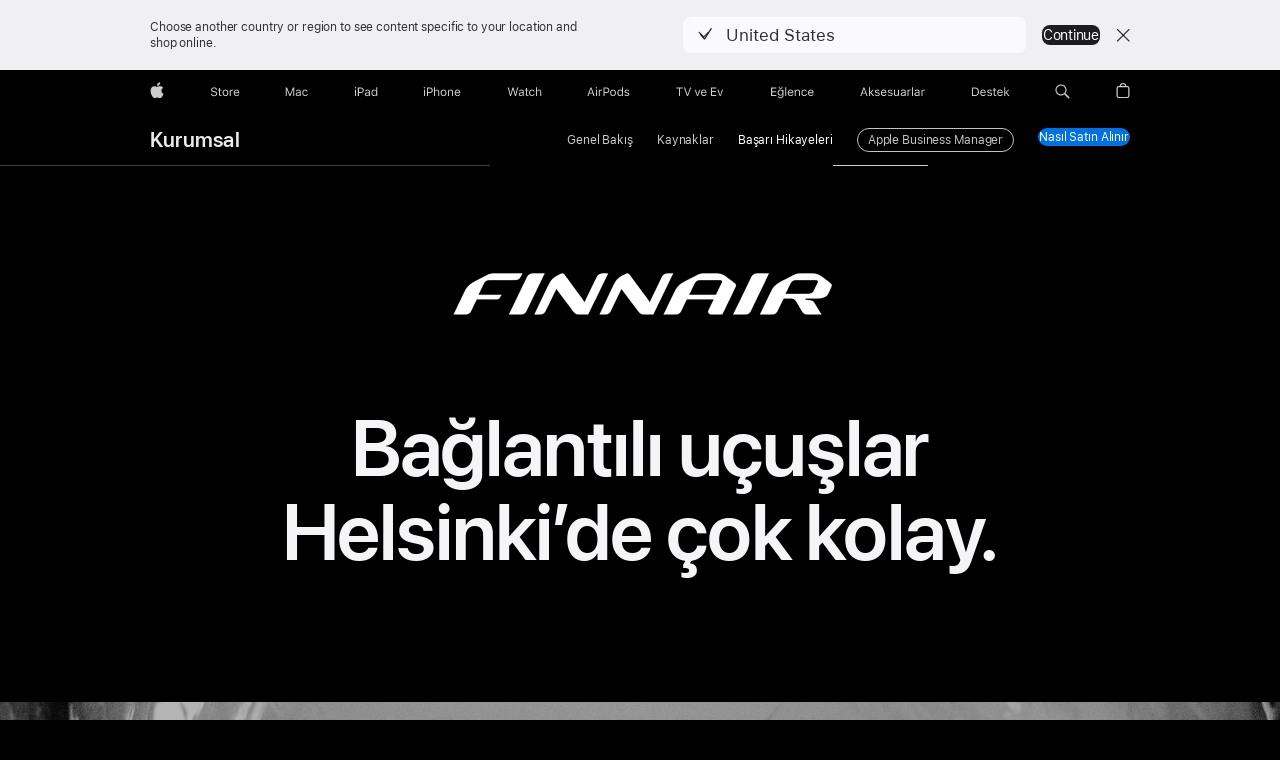

--- FILE ---
content_type: text/html; charset=utf-8
request_url: https://www.apple.com/tr/business/enterprise/success-stories/transportation/finnair/
body_size: 22384
content:
<!DOCTYPE html>
<html class="no-js" xmlns="http://www.w3.org/1999/xhtml" xml:lang="tr-TR" lang="tr-TR" dir="ltr" prefix="og: http://ogp.me/ns#">
<head>
	
































<meta charset="utf-8" />
<link rel="canonical" href="https://www.apple.com/tr/business/enterprise/success-stories/transportation/finnair/" />


	
	<link rel="alternate" href="https://www.apple.com/ae/business/enterprise/success-stories/transportation/finnair/" hreflang="en-AE" /><link rel="alternate" href="https://www.apple.com/am/business/enterprise/success-stories/transportation/finnair/" hreflang="en-AM" /><link rel="alternate" href="https://www.apple.com/at/business/enterprise/success-stories/transportation/finnair/" hreflang="de-AT" /><link rel="alternate" href="https://www.apple.com/au/business/enterprise/success-stories/transportation/finnair/" hreflang="en-AU" /><link rel="alternate" href="https://www.apple.com/az/business/enterprise/success-stories/transportation/finnair/" hreflang="en-AZ" /><link rel="alternate" href="https://www.apple.com/befr/business/enterprise/success-stories/transportation/finnair/" hreflang="fr-BE" /><link rel="alternate" href="https://www.apple.com/benl/business/enterprise/success-stories/transportation/finnair/" hreflang="nl-BE" /><link rel="alternate" href="https://www.apple.com/br/business/enterprise/success-stories/transportation/finnair/" hreflang="pt-BR" /><link rel="alternate" href="https://www.apple.com/business/enterprise/success-stories/transportation/finnair/" hreflang="en-US" /><link rel="alternate" href="https://www.apple.com/ca/business/enterprise/success-stories/transportation/finnair/" hreflang="en-CA" /><link rel="alternate" href="https://www.apple.com/ca/fr/business/enterprise/success-stories/transportation/finnair/" hreflang="fr-CA" /><link rel="alternate" href="https://www.apple.com/chde/business/enterprise/success-stories/transportation/finnair/" hreflang="de-CH" /><link rel="alternate" href="https://www.apple.com/chfr/business/enterprise/success-stories/transportation/finnair/" hreflang="fr-CH" /><link rel="alternate" href="https://www.apple.com/cl/business/enterprise/success-stories/transportation/finnair/" hreflang="es-CL" /><link rel="alternate" href="https://www.apple.com/co/business/enterprise/success-stories/transportation/finnair/" hreflang="es-CO" /><link rel="alternate" href="https://www.apple.com/cz/business/enterprise/success-stories/transportation/finnair/" hreflang="cs-CZ" /><link rel="alternate" href="https://www.apple.com/de/business/enterprise/success-stories/transportation/finnair/" hreflang="de-DE" /><link rel="alternate" href="https://www.apple.com/dk/business/enterprise/success-stories/transportation/finnair/" hreflang="da-DK" /><link rel="alternate" href="https://www.apple.com/es/business/enterprise/success-stories/transportation/finnair/" hreflang="es-ES" /><link rel="alternate" href="https://www.apple.com/fi/business/enterprise/success-stories/transportation/finnair/" hreflang="fi-FI" /><link rel="alternate" href="https://www.apple.com/fr/business/enterprise/success-stories/transportation/finnair/" hreflang="fr-FR" /><link rel="alternate" href="https://www.apple.com/ge/business/enterprise/success-stories/transportation/finnair/" hreflang="en-GE" /><link rel="alternate" href="https://www.apple.com/hk/business/enterprise/success-stories/transportation/finnair/" hreflang="zh-HK" /><link rel="alternate" href="https://www.apple.com/hk/en/business/enterprise/success-stories/transportation/finnair/" hreflang="en-HK" /><link rel="alternate" href="https://www.apple.com/hu/business/enterprise/success-stories/transportation/finnair/" hreflang="hu-HU" /><link rel="alternate" href="https://www.apple.com/id/business/enterprise/success-stories/transportation/finnair/" hreflang="en-ID" /><link rel="alternate" href="https://www.apple.com/ie/business/enterprise/success-stories/transportation/finnair/" hreflang="en-IE" /><link rel="alternate" href="https://www.apple.com/in/business/enterprise/success-stories/transportation/finnair/" hreflang="en-IN" /><link rel="alternate" href="https://www.apple.com/it/business/enterprise/success-stories/transportation/finnair/" hreflang="it-IT" /><link rel="alternate" href="https://www.apple.com/jp/business/enterprise/success-stories/transportation/finnair/" hreflang="ja-JP" /><link rel="alternate" href="https://www.apple.com/kg/business/enterprise/success-stories/transportation/finnair/" hreflang="en-KG" /><link rel="alternate" href="https://www.apple.com/kr/business/enterprise/success-stories/transportation/finnair/" hreflang="ko-KR" /><link rel="alternate" href="https://www.apple.com/kz/business/enterprise/success-stories/transportation/finnair/" hreflang="en-KZ" /><link rel="alternate" href="https://www.apple.com/la/business/enterprise/success-stories/transportation/finnair/" hreflang="es-HN" /><link rel="alternate" href="https://www.apple.com/la/business/enterprise/success-stories/transportation/finnair/" hreflang="es-NI" /><link rel="alternate" href="https://www.apple.com/la/business/enterprise/success-stories/transportation/finnair/" hreflang="es-DO" /><link rel="alternate" href="https://www.apple.com/la/business/enterprise/success-stories/transportation/finnair/" hreflang="es-PY" /><link rel="alternate" href="https://www.apple.com/la/business/enterprise/success-stories/transportation/finnair/" hreflang="es-AR" /><link rel="alternate" href="https://www.apple.com/la/business/enterprise/success-stories/transportation/finnair/" hreflang="es-CR" /><link rel="alternate" href="https://www.apple.com/la/business/enterprise/success-stories/transportation/finnair/" hreflang="es-SV" /><link rel="alternate" href="https://www.apple.com/la/business/enterprise/success-stories/transportation/finnair/" hreflang="es-PE" /><link rel="alternate" href="https://www.apple.com/la/business/enterprise/success-stories/transportation/finnair/" hreflang="es-VE" /><link rel="alternate" href="https://www.apple.com/la/business/enterprise/success-stories/transportation/finnair/" hreflang="es-GT" /><link rel="alternate" href="https://www.apple.com/la/business/enterprise/success-stories/transportation/finnair/" hreflang="es-PA" /><link rel="alternate" href="https://www.apple.com/la/business/enterprise/success-stories/transportation/finnair/" hreflang="es-BO" /><link rel="alternate" href="https://www.apple.com/la/business/enterprise/success-stories/transportation/finnair/" hreflang="es-EC" /><link rel="alternate" href="https://www.apple.com/la/business/enterprise/success-stories/transportation/finnair/" hreflang="es-UY" /><link rel="alternate" href="https://www.apple.com/lae/business/enterprise/success-stories/transportation/finnair/" hreflang="en-KY" /><link rel="alternate" href="https://www.apple.com/lae/business/enterprise/success-stories/transportation/finnair/" hreflang="en-VG" /><link rel="alternate" href="https://www.apple.com/lae/business/enterprise/success-stories/transportation/finnair/" hreflang="en-BS" /><link rel="alternate" href="https://www.apple.com/lae/business/enterprise/success-stories/transportation/finnair/" hreflang="en-TC" /><link rel="alternate" href="https://www.apple.com/lae/business/enterprise/success-stories/transportation/finnair/" hreflang="en-DM" /><link rel="alternate" href="https://www.apple.com/lae/business/enterprise/success-stories/transportation/finnair/" hreflang="en-AG" /><link rel="alternate" href="https://www.apple.com/lae/business/enterprise/success-stories/transportation/finnair/" hreflang="en-JM" /><link rel="alternate" href="https://www.apple.com/lae/business/enterprise/success-stories/transportation/finnair/" hreflang="en-AI" /><link rel="alternate" href="https://www.apple.com/lae/business/enterprise/success-stories/transportation/finnair/" hreflang="en-MS" /><link rel="alternate" href="https://www.apple.com/lae/business/enterprise/success-stories/transportation/finnair/" hreflang="en-BM" /><link rel="alternate" href="https://www.apple.com/lae/business/enterprise/success-stories/transportation/finnair/" hreflang="en-TT" /><link rel="alternate" href="https://www.apple.com/lae/business/enterprise/success-stories/transportation/finnair/" hreflang="en-GY" /><link rel="alternate" href="https://www.apple.com/lae/business/enterprise/success-stories/transportation/finnair/" hreflang="en-VC" /><link rel="alternate" href="https://www.apple.com/lae/business/enterprise/success-stories/transportation/finnair/" hreflang="en-BZ" /><link rel="alternate" href="https://www.apple.com/lae/business/enterprise/success-stories/transportation/finnair/" hreflang="en-KN" /><link rel="alternate" href="https://www.apple.com/lae/business/enterprise/success-stories/transportation/finnair/" hreflang="en-GD" /><link rel="alternate" href="https://www.apple.com/lae/business/enterprise/success-stories/transportation/finnair/" hreflang="en-BB" /><link rel="alternate" href="https://www.apple.com/lae/business/enterprise/success-stories/transportation/finnair/" hreflang="en-LC" /><link rel="alternate" href="https://www.apple.com/lae/business/enterprise/success-stories/transportation/finnair/" hreflang="en-SR" /><link rel="alternate" href="https://www.apple.com/lu/business/enterprise/success-stories/transportation/finnair/" hreflang="fr-LU" /><link rel="alternate" href="https://www.apple.com/md/business/enterprise/success-stories/transportation/finnair/" hreflang="en-MD" /><link rel="alternate" href="https://www.apple.com/mo/business/enterprise/success-stories/transportation/finnair/" hreflang="zh-MO" /><link rel="alternate" href="https://www.apple.com/mx/business/enterprise/success-stories/transportation/finnair/" hreflang="es-MX" /><link rel="alternate" href="https://www.apple.com/my/business/enterprise/success-stories/transportation/finnair/" hreflang="en-MY" /><link rel="alternate" href="https://www.apple.com/nl/business/enterprise/success-stories/transportation/finnair/" hreflang="nl-NL" /><link rel="alternate" href="https://www.apple.com/no/business/enterprise/success-stories/transportation/finnair/" hreflang="no-NO" /><link rel="alternate" href="https://www.apple.com/nz/business/enterprise/success-stories/transportation/finnair/" hreflang="en-NZ" /><link rel="alternate" href="https://www.apple.com/ph/business/enterprise/success-stories/transportation/finnair/" hreflang="en-PH" /><link rel="alternate" href="https://www.apple.com/pl/business/enterprise/success-stories/transportation/finnair/" hreflang="pl-PL" /><link rel="alternate" href="https://www.apple.com/pt/business/enterprise/success-stories/transportation/finnair/" hreflang="pt-PT" /><link rel="alternate" href="https://www.apple.com/se/business/enterprise/success-stories/transportation/finnair/" hreflang="sv-SE" /><link rel="alternate" href="https://www.apple.com/sg/business/enterprise/success-stories/transportation/finnair/" hreflang="en-SG" /><link rel="alternate" href="https://www.apple.com/th/business/enterprise/success-stories/transportation/finnair/" hreflang="th-TH" /><link rel="alternate" href="https://www.apple.com/tj/business/enterprise/success-stories/transportation/finnair/" hreflang="en-TJ" /><link rel="alternate" href="https://www.apple.com/tm/business/enterprise/success-stories/transportation/finnair/" hreflang="en-TM" /><link rel="alternate" href="https://www.apple.com/tr/business/enterprise/success-stories/transportation/finnair/" hreflang="tr-TR" /><link rel="alternate" href="https://www.apple.com/tw/business/enterprise/success-stories/transportation/finnair/" hreflang="zh-TW" /><link rel="alternate" href="https://www.apple.com/uk/business/enterprise/success-stories/transportation/finnair/" hreflang="en-GB" /><link rel="alternate" href="https://www.apple.com/uz/business/enterprise/success-stories/transportation/finnair/" hreflang="en-UZ" /><link rel="alternate" href="https://www.apple.com/vn/business/enterprise/success-stories/transportation/finnair/" hreflang="vi-VN" /><link rel="alternate" href="https://www.apple.com/za/business/enterprise/success-stories/transportation/finnair/" hreflang="en-ZA" />




	
<meta name="viewport" content="width=device-width, initial-scale=1, viewport-fit=cover" />

	
	
		<link rel="stylesheet" type="text/css" href="/api-www/global-elements/global-header/v1/assets/globalheader.css" />
		<link rel="stylesheet" type="text/css" href="/ac/globalfooter/8/tr_TR/styles/ac-globalfooter.built.css" />
	
	<link rel="stylesheet" type="text/css" href="/ac/localnav/9/styles/ac-localnav.built.css" />

	<title>Apple at Work - Başarı Hikayeleri - Finnair - Apple (TR)</title>
	<meta name="Description" content="iPhone, iPad ve özel uygulamalar, Finnair’in Helsinki üzerinden Kuzey Yarım Küre’nin en sorunsuz ve en hızlı bağlantılı uçuşları sunmasını sağlıyor."  />
	<meta property="og:image" content="https://www.apple.com/v/business/enterprise/success-stories/a/images/meta/success_stories_transportation_finnair__chmqjzme35w2_og.png?202410010135" />
	<meta property="og:title" content="Apple at Work - Başarı Hikayeleri - Finnair" />
	<meta property="og:description" content="iPhone, iPad ve özel uygulamalar, Finnair’in Helsinki üzerinden Kuzey Yarım Küre’nin en sorunsuz ve en hızlı bağlantılı uçuşları sunmasını sağlıyor."  />
	<meta property="og:url" content="https://www.apple.com/tr/business/enterprise/success-stories/transportation/finnair/" />
	<meta property="og:locale" content="tr_TR" />
	<meta property="og:site_name" content="Apple (Türkiye)" />
	<meta property="og:type" content="website" />
	<meta name="twitter:site" content="@Apple" />
	<meta name="twitter:card" content="summary_large_image" />
	<meta property="analytics-track" content="business - enterprise - success stories - transportation - finnair" />
	<meta property="analytics-s-channel" content="business" />

	<meta property="analytics-s-bucket-0" content="applestoreww" />
	<meta property="analytics-s-bucket-1" content="applestoreww" />
	<meta property="analytics-s-bucket-2" content="applestoreww" />


	<link rel="stylesheet" href="/wss/fonts?families=SF+Pro,v3|SF+Pro+Icons,v3" />
	<link rel="stylesheet" href="/v/business/enterprise/success-stories/a/built/styles/main.built.css" type="text/css" />
	<link rel="stylesheet" href="/v/business/enterprise/success-stories/a/built/styles/finnair.built.css" type="text/css" />
	<link rel="stylesheet" href="/tr/business/enterprise/success-stories/styles/finnair.css" type="text/css" />
	<script src="/v/business/enterprise/success-stories/a/built/scripts/head.built.js" type="text/javascript" charset="utf-8"></script>
</head>
<body class="page-finnair  theme-dark">
	
<meta name="globalnav-store-key" content="SFX9YPYY9PPXCU9KH" />

    <div id="globalheader"><aside id="globalmessage-segment" lang="tr-TR" dir="ltr" class="globalmessage-segment"><ul data-strings="{&quot;view&quot;:&quot;{%STOREFRONT%} Store Ana Sayfa&quot;,&quot;segments&quot;:{&quot;smb&quot;:&quot;İş Dünyası Mağazası Ana Sayfa&quot;,&quot;eduInd&quot;:&quot;Eğitim Mağazası Ana Sayfa&quot;,&quot;other&quot;:&quot;Store Ana Sayfa&quot;},&quot;exit&quot;:&quot;Çıkış&quot;}" class="globalmessage-segment-content"></ul></aside><nav id="globalnav" lang="tr-TR" dir="ltr" aria-label="Genel" data-analytics-element-engagement-start="globalnav:onFlyoutOpen" data-analytics-element-engagement-end="globalnav:onFlyoutClose" data-store-api="/[storefront]/shop/bag/status" data-analytics-activitymap-region-id="global nav" data-analytics-region="global nav" class="globalnav no-js   "><div class="globalnav-content"><div class="globalnav-item globalnav-menuback"><button aria-label="Ana menü" class="globalnav-menuback-button"><span class="globalnav-chevron-icon"><svg height="48" viewBox="0 0 9 48" width="9" xmlns="http://www.w3.org/2000/svg"><path d="m1.5618 24.0621 6.5581-6.4238c.2368-.2319.2407-.6118.0088-.8486-.2324-.2373-.6123-.2407-.8486-.0088l-7 6.8569c-.1157.1138-.1807.2695-.1802.4316.001.1621.0674.3174.1846.4297l7 6.7241c.1162.1118.2661.1675.4155.1675.1577 0 .3149-.062.4326-.1846.2295-.2388.2222-.6187-.0171-.8481z"/></svg></span></button></div><ul id="globalnav-list" class="globalnav-list"><li data-analytics-element-engagement="globalnav hover - apple" class="
				globalnav-item
				globalnav-item-apple
				
				
			"><a href="/tr/" data-globalnav-item-name="apple" data-analytics-title="apple home" aria-label="wzlhp" class="globalnav-link globalnav-link-apple"><span class="globalnav-image-regular globalnav-link-image"><svg height="44" viewBox="0 0 14 44" width="14" xmlns="http://www.w3.org/2000/svg"><path d="m13.0729 17.6825a3.61 3.61 0 0 0 -1.7248 3.0365 3.5132 3.5132 0 0 0 2.1379 3.2223 8.394 8.394 0 0 1 -1.0948 2.2618c-.6816.9812-1.3943 1.9623-2.4787 1.9623s-1.3633-.63-2.613-.63c-1.2187 0-1.6525.6507-2.644.6507s-1.6834-.9089-2.4787-2.0243a9.7842 9.7842 0 0 1 -1.6628-5.2776c0-3.0984 2.014-4.7405 3.9969-4.7405 1.0535 0 1.9314.6919 2.5924.6919.63 0 1.6112-.7333 2.8092-.7333a3.7579 3.7579 0 0 1 3.1604 1.5802zm-3.7284-2.8918a3.5615 3.5615 0 0 0 .8469-2.22 1.5353 1.5353 0 0 0 -.031-.32 3.5686 3.5686 0 0 0 -2.3445 1.2084 3.4629 3.4629 0 0 0 -.8779 2.1585 1.419 1.419 0 0 0 .031.2892 1.19 1.19 0 0 0 .2169.0207 3.0935 3.0935 0 0 0 2.1586-1.1368z"/></svg></span><span class="globalnav-image-compact globalnav-link-image"><svg height="48" viewBox="0 0 17 48" width="17" xmlns="http://www.w3.org/2000/svg"><path d="m15.5752 19.0792a4.2055 4.2055 0 0 0 -2.01 3.5376 4.0931 4.0931 0 0 0 2.4908 3.7542 9.7779 9.7779 0 0 1 -1.2755 2.6351c-.7941 1.1431-1.6244 2.2862-2.8878 2.2862s-1.5883-.734-3.0443-.734c-1.42 0-1.9252.7581-3.08.7581s-1.9611-1.0589-2.8876-2.3584a11.3987 11.3987 0 0 1 -1.9373-6.1487c0-3.61 2.3464-5.523 4.6566-5.523 1.2274 0 2.25.8062 3.02.8062.734 0 1.8771-.8543 3.2729-.8543a4.3778 4.3778 0 0 1 3.6822 1.841zm-6.8586-2.0456a1.3865 1.3865 0 0 1 -.2527-.024 1.6557 1.6557 0 0 1 -.0361-.337 4.0341 4.0341 0 0 1 1.0228-2.5148 4.1571 4.1571 0 0 1 2.7314-1.4078 1.7815 1.7815 0 0 1 .0361.373 4.1487 4.1487 0 0 1 -.9867 2.587 3.6039 3.6039 0 0 1 -2.5148 1.3236z"/></svg></span><span class="globalnav-link-text">wzlhp</span></a></li><li data-topnav-flyout-item="menu" data-topnav-flyout-label="Menu" role="none" class="globalnav-item globalnav-menu"><div data-topnav-flyout="menu" class="globalnav-flyout"><div class="globalnav-menu-list"><div data-analytics-element-engagement="globalnav hover - store" class="
				globalnav-item
				globalnav-item-store
				globalnav-item-menu
				
			"><ul role="none" class="globalnav-submenu-trigger-group"><li class="globalnav-submenu-trigger-item"><a href="/tr/shop/goto/store" data-globalnav-item-name="store" data-topnav-flyout-trigger-compact="true" data-analytics-title="store" data-analytics-element-engagement="hover - store" aria-label="Store" class="globalnav-link globalnav-submenu-trigger-link globalnav-link-store"><span class="globalnav-link-text-container"><span class="globalnav-image-regular globalnav-link-image"><svg height="44" viewBox="0 0 30 44" width="30" xmlns="http://www.w3.org/2000/svg"><path d="m26.5679 20.4629c1.002 0 1.67.738 1.693 1.857h-3.48c.076-1.119.779-1.857 1.787-1.857zm2.754 2.672v-.387c0-1.963-1.037-3.176-2.742-3.176-1.735 0-2.848 1.289-2.848 3.276 0 1.998 1.096 3.263 2.848 3.263 1.383 0 2.367-.668 2.66-1.746h-1.008c-.264.557-.814.856-1.629.856-1.072 0-1.769-.791-1.822-2.039v-.047zm-9.547-3.451h.96v.937h.094c.188-.615.914-1.049 1.752-1.049.164 0 .375.012.504.03v1.007c-.082-.023-.445-.058-.644-.058-.961 0-1.659 1.098-1.659 1.535v3.914h-1.007zm-4.27 5.519c-1.195 0-1.869-.867-1.869-2.361 0-1.5.674-2.361 1.869-2.361 1.196 0 1.87.861 1.87 2.361 0 1.494-.674 2.361-1.87 2.361zm0-5.631c-1.798 0-2.912 1.237-2.912 3.27 0 2.027 1.114 3.269 2.912 3.269 1.799 0 2.913-1.242 2.913-3.269 0-2.033-1.114-3.27-2.913-3.27zm-5.478-1.475v1.635h1.407v.843h-1.407v3.575c0 .744.282 1.06.938 1.06.182 0 .281-.006.469-.023v.849c-.199.035-.393.059-.592.059-1.301 0-1.822-.481-1.822-1.688v-3.832h-1.02v-.843h1.02v-1.635zm-8.103 5.694c.129.885.973 1.447 2.174 1.447 1.137 0 1.975-.615 1.975-1.453 0-.72-.527-1.177-1.693-1.47l-1.084-.282c-1.53-.386-2.192-1.078-2.192-2.279 0-1.436 1.201-2.408 2.988-2.408 1.635 0 2.854.972 2.942 2.338h-1.061c-.146-.867-.861-1.383-1.916-1.383-1.125 0-1.869.562-1.869 1.418 0 .662.463 1.043 1.629 1.342l.885.234c1.752.439 2.455 1.119 2.455 2.361 0 1.553-1.225 2.543-3.158 2.543-1.793 0-3.03-.949-3.141-2.408z"/></svg></span><span class="globalnav-link-text">Store</span></span></a></li></ul></div><div data-analytics-element-engagement="globalnav hover - mac" class="
				globalnav-item
				globalnav-item-mac
				globalnav-item-menu
				
			"><ul role="none" class="globalnav-submenu-trigger-group"><li class="globalnav-submenu-trigger-item"><a href="/tr/mac/" data-globalnav-item-name="mac" data-topnav-flyout-trigger-compact="true" data-analytics-title="mac" data-analytics-element-engagement="hover - mac" aria-label="Mac" class="globalnav-link globalnav-submenu-trigger-link globalnav-link-mac"><span class="globalnav-link-text-container"><span class="globalnav-image-regular globalnav-link-image"><svg height="44" viewBox="0 0 23 44" width="23" xmlns="http://www.w3.org/2000/svg"><path d="m8.1558 25.9987v-6.457h-.0703l-2.666 6.457h-.8907l-2.666-6.457h-.0703v6.457h-.9844v-8.4551h1.2246l2.8945 7.0547h.0938l2.8945-7.0547h1.2246v8.4551zm2.5166-1.7696c0-1.1309.832-1.7812 2.3027-1.8691l1.8223-.1113v-.5742c0-.7793-.4863-1.207-1.4297-1.207-.7559 0-1.2832.2871-1.4238.7852h-1.0195c.1348-1.0137 1.1309-1.6816 2.4785-1.6816 1.541 0 2.4023.791 2.4023 2.1035v4.3242h-.9609v-.9318h-.0938c-.4102.6738-1.1016 1.043-1.9453 1.043-1.2246 0-2.1328-.7266-2.1328-1.8809zm4.125-.5859v-.5801l-1.6992.1113c-.9609.0645-1.3828.3984-1.3828 1.0312 0 .6445.5449 1.0195 1.2773 1.0195 1.0371.0001 1.8047-.6796 1.8047-1.5819zm6.958-2.0273c-.1641-.627-.7207-1.1367-1.6289-1.1367-1.1367 0-1.8516.9082-1.8516 2.3379 0 1.459.7266 2.3848 1.8516 2.3848.8496 0 1.4414-.3926 1.6289-1.1074h1.0195c-.1816 1.1602-1.125 2.0156-2.6426 2.0156-1.7695 0-2.9004-1.2832-2.9004-3.293 0-1.9688 1.125-3.2461 2.8945-3.2461 1.5352 0 2.4727.9199 2.6484 2.0449z"/></svg></span><span class="globalnav-link-text">Mac</span></span></a></li></ul></div><div data-analytics-element-engagement="globalnav hover - ipad" class="
				globalnav-item
				globalnav-item-ipad
				globalnav-item-menu
				
			"><ul role="none" class="globalnav-submenu-trigger-group"><li class="globalnav-submenu-trigger-item"><a href="/tr/ipad/" data-globalnav-item-name="ipad" data-topnav-flyout-trigger-compact="true" data-analytics-title="ipad" data-analytics-element-engagement="hover - ipad" aria-label="iPad" class="globalnav-link globalnav-submenu-trigger-link globalnav-link-ipad"><span class="globalnav-link-text-container"><span class="globalnav-image-regular globalnav-link-image"><svg height="44" viewBox="0 0 24 44" width="24" xmlns="http://www.w3.org/2000/svg"><path d="m14.9575 23.7002c0 .902-.768 1.582-1.805 1.582-.732 0-1.277-.375-1.277-1.02 0-.632.422-.966 1.383-1.031l1.699-.111zm-1.395-4.072c-1.347 0-2.343.668-2.478 1.681h1.019c.141-.498.668-.785 1.424-.785.944 0 1.43.428 1.43 1.207v.574l-1.822.112c-1.471.088-2.303.738-2.303 1.869 0 1.154.908 1.881 2.133 1.881.844 0 1.535-.369 1.945-1.043h.094v.931h.961v-4.324c0-1.312-.862-2.103-2.403-2.103zm6.769 5.575c-1.155 0-1.846-.885-1.846-2.361 0-1.471.697-2.362 1.846-2.362 1.142 0 1.857.914 1.857 2.362 0 1.459-.709 2.361-1.857 2.361zm1.834-8.027v3.503h-.088c-.358-.691-1.102-1.107-1.981-1.107-1.605 0-2.654 1.289-2.654 3.27 0 1.986 1.037 3.269 2.654 3.269.873 0 1.623-.416 2.022-1.119h.093v1.008h.961v-8.824zm-15.394 4.869h-1.863v-3.563h1.863c1.225 0 1.899.639 1.899 1.799 0 1.119-.697 1.764-1.899 1.764zm.276-4.5h-3.194v8.455h1.055v-3.018h2.127c1.588 0 2.719-1.119 2.719-2.701 0-1.611-1.108-2.736-2.707-2.736zm-6.064 8.454h1.008v-6.316h-1.008zm-.199-8.237c0-.387.316-.704.703-.704s.703.317.703.704c0 .386-.316.703-.703.703s-.703-.317-.703-.703z"/></svg></span><span class="globalnav-link-text">iPad</span></span></a></li></ul></div><div data-analytics-element-engagement="globalnav hover - iphone" class="
				globalnav-item
				globalnav-item-iphone
				globalnav-item-menu
				
			"><ul role="none" class="globalnav-submenu-trigger-group"><li class="globalnav-submenu-trigger-item"><a href="/tr/iphone/" data-globalnav-item-name="iphone" data-topnav-flyout-trigger-compact="true" data-analytics-title="iphone" data-analytics-element-engagement="hover - iphone" aria-label="iPhone" class="globalnav-link globalnav-submenu-trigger-link globalnav-link-iphone"><span class="globalnav-link-text-container"><span class="globalnav-image-regular globalnav-link-image"><svg height="44" viewBox="0 0 38 44" width="38" xmlns="http://www.w3.org/2000/svg"><path d="m32.7129 22.3203h3.48c-.023-1.119-.691-1.857-1.693-1.857-1.008 0-1.711.738-1.787 1.857zm4.459 2.045c-.293 1.078-1.277 1.746-2.66 1.746-1.752 0-2.848-1.266-2.848-3.264 0-1.986 1.113-3.275 2.848-3.275 1.705 0 2.742 1.213 2.742 3.176v.386h-4.541v.047c.053 1.248.75 2.039 1.822 2.039.815 0 1.366-.298 1.629-.855zm-12.282-4.682h.961v.996h.094c.316-.697.932-1.107 1.898-1.107 1.418 0 2.209.838 2.209 2.338v4.09h-1.007v-3.844c0-1.137-.481-1.676-1.489-1.676s-1.658.674-1.658 1.781v3.739h-1.008zm-2.499 3.158c0-1.5-.674-2.361-1.869-2.361-1.196 0-1.87.861-1.87 2.361 0 1.495.674 2.362 1.87 2.362 1.195 0 1.869-.867 1.869-2.362zm-4.782 0c0-2.033 1.114-3.269 2.913-3.269 1.798 0 2.912 1.236 2.912 3.269 0 2.028-1.114 3.27-2.912 3.27-1.799 0-2.913-1.242-2.913-3.27zm-6.636-5.666h1.008v3.504h.093c.317-.697.979-1.107 1.946-1.107 1.336 0 2.179.855 2.179 2.338v4.09h-1.007v-3.844c0-1.119-.504-1.676-1.459-1.676-1.131 0-1.752.715-1.752 1.781v3.739h-1.008zm-6.015 4.87h1.863c1.202 0 1.899-.645 1.899-1.764 0-1.16-.674-1.799-1.899-1.799h-1.863zm2.139-4.5c1.599 0 2.707 1.125 2.707 2.736 0 1.582-1.131 2.701-2.719 2.701h-2.127v3.018h-1.055v-8.455zm-6.114 8.454h1.008v-6.316h-1.008zm-.2-8.238c0-.386.317-.703.703-.703.387 0 .704.317.704.703 0 .387-.317.704-.704.704-.386 0-.703-.317-.703-.704z"/></svg></span><span class="globalnav-link-text">iPhone</span></span></a></li></ul></div><div data-analytics-element-engagement="globalnav hover - watch" class="
				globalnav-item
				globalnav-item-watch
				globalnav-item-menu
				
			"><ul role="none" class="globalnav-submenu-trigger-group"><li class="globalnav-submenu-trigger-item"><a href="/tr/watch/" data-globalnav-item-name="watch" data-topnav-flyout-trigger-compact="true" data-analytics-title="watch" data-analytics-element-engagement="hover - watch" aria-label="Watch" class="globalnav-link globalnav-submenu-trigger-link globalnav-link-watch"><span class="globalnav-link-text-container"><span class="globalnav-image-regular globalnav-link-image"><svg height="44" viewBox="0 0 35 44" width="35" xmlns="http://www.w3.org/2000/svg"><path d="m28.9819 17.1758h1.008v3.504h.094c.316-.697.978-1.108 1.945-1.108 1.336 0 2.18.856 2.18 2.338v4.09h-1.008v-3.844c0-1.119-.504-1.675-1.459-1.675-1.131 0-1.752.715-1.752 1.781v3.738h-1.008zm-2.42 4.441c-.164-.627-.721-1.136-1.629-1.136-1.137 0-1.852.908-1.852 2.338 0 1.459.727 2.384 1.852 2.384.849 0 1.441-.392 1.629-1.107h1.019c-.182 1.16-1.125 2.016-2.642 2.016-1.77 0-2.901-1.284-2.901-3.293 0-1.969 1.125-3.247 2.895-3.247 1.535 0 2.472.92 2.648 2.045zm-6.533-3.568v1.635h1.407v.844h-1.407v3.574c0 .744.282 1.06.938 1.06.182 0 .281-.006.469-.023v.85c-.2.035-.393.058-.592.058-1.301 0-1.822-.48-1.822-1.687v-3.832h-1.02v-.844h1.02v-1.635zm-4.2 5.596v-.58l-1.699.111c-.961.064-1.383.398-1.383 1.031 0 .645.545 1.02 1.277 1.02 1.038 0 1.805-.68 1.805-1.582zm-4.125.586c0-1.131.832-1.782 2.303-1.869l1.822-.112v-.574c0-.779-.486-1.207-1.43-1.207-.755 0-1.283.287-1.423.785h-1.02c.135-1.014 1.131-1.682 2.479-1.682 1.541 0 2.402.792 2.402 2.104v4.324h-.961v-.931h-.094c-.41.673-1.101 1.043-1.945 1.043-1.225 0-2.133-.727-2.133-1.881zm-7.684 1.769h-.996l-2.303-8.455h1.101l1.682 6.873h.07l1.893-6.873h1.066l1.893 6.873h.07l1.682-6.873h1.101l-2.302 8.455h-.996l-1.946-6.674h-.07z"/></svg></span><span class="globalnav-link-text">Watch</span></span></a></li></ul></div><div data-analytics-element-engagement="globalnav hover - airpods" class="
				globalnav-item
				globalnav-item-airpods
				globalnav-item-menu
				
			"><ul role="none" class="globalnav-submenu-trigger-group"><li class="globalnav-submenu-trigger-item"><a href="/tr/airpods/" data-globalnav-item-name="airpods" data-topnav-flyout-trigger-compact="true" data-analytics-title="airpods" data-analytics-element-engagement="hover - airpods" aria-label="AirPods" class="globalnav-link globalnav-submenu-trigger-link globalnav-link-airpods"><span class="globalnav-link-text-container"><span class="globalnav-image-regular globalnav-link-image"><svg height="44" viewBox="0 0 43 44" width="43" xmlns="http://www.w3.org/2000/svg"><path d="m11.7153 19.6836h.961v.937h.094c.187-.615.914-1.048 1.752-1.048.164 0 .375.011.504.029v1.008c-.082-.024-.446-.059-.645-.059-.961 0-1.658.645-1.658 1.535v3.914h-1.008zm28.135-.111c1.324 0 2.244.656 2.379 1.693h-.996c-.135-.504-.627-.838-1.389-.838-.75 0-1.336.381-1.336.943 0 .434.352.704 1.096.885l.973.235c1.189.287 1.763.802 1.763 1.711 0 1.13-1.095 1.91-2.531 1.91-1.406 0-2.373-.674-2.484-1.723h1.037c.17.533.674.873 1.482.873.85 0 1.459-.404 1.459-.984 0-.434-.328-.727-1.002-.891l-1.084-.264c-1.183-.287-1.722-.796-1.722-1.71 0-1.049 1.013-1.84 2.355-1.84zm-6.665 5.631c-1.155 0-1.846-.885-1.846-2.362 0-1.471.697-2.361 1.846-2.361 1.142 0 1.857.914 1.857 2.361 0 1.459-.709 2.362-1.857 2.362zm1.834-8.028v3.504h-.088c-.358-.691-1.102-1.107-1.981-1.107-1.605 0-2.654 1.289-2.654 3.269 0 1.987 1.037 3.27 2.654 3.27.873 0 1.623-.416 2.022-1.119h.094v1.007h.961v-8.824zm-9.001 8.028c-1.195 0-1.869-.868-1.869-2.362 0-1.5.674-2.361 1.869-2.361 1.196 0 1.869.861 1.869 2.361 0 1.494-.673 2.362-1.869 2.362zm0-5.631c-1.799 0-2.912 1.236-2.912 3.269 0 2.028 1.113 3.27 2.912 3.27s2.912-1.242 2.912-3.27c0-2.033-1.113-3.269-2.912-3.269zm-17.071 6.427h1.008v-6.316h-1.008zm-.199-8.238c0-.387.317-.703.703-.703.387 0 .703.316.703.703s-.316.703-.703.703c-.386 0-.703-.316-.703-.703zm-6.137 4.922 1.324-3.773h.093l1.325 3.773zm1.892-5.139h-1.043l-3.117 8.455h1.107l.85-2.42h3.363l.85 2.42h1.107zm14.868 4.5h-1.864v-3.562h1.864c1.224 0 1.898.639 1.898 1.799 0 1.119-.697 1.763-1.898 1.763zm.275-4.5h-3.193v8.455h1.054v-3.017h2.127c1.588 0 2.719-1.119 2.719-2.701 0-1.612-1.107-2.737-2.707-2.737z"/></svg></span><span class="globalnav-link-text">AirPods</span></span></a></li></ul></div><div data-analytics-element-engagement="globalnav hover - tv-home" class="
				globalnav-item
				globalnav-item-tv-home
				globalnav-item-menu
				
			"><ul role="none" class="globalnav-submenu-trigger-group"><li class="globalnav-submenu-trigger-item"><a href="/tr/tv-home/" data-globalnav-item-name="tv-home" data-topnav-flyout-trigger-compact="true" data-analytics-title="tv &amp; home" data-analytics-element-engagement="hover - tv &amp; home" aria-label="TV ve Ev" class="globalnav-link globalnav-submenu-trigger-link globalnav-link-tv-home"><span class="globalnav-link-text-container"><span class="globalnav-image-regular globalnav-link-image"><svg height="44" viewBox="0 0 48 44" width="48" xmlns="http://www.w3.org/2000/svg"><path d="m3 26v-7.5h-2.7v-.9h6.5v.9h-2.8v7.5zm8 0-3.1-8.5h1.1l2.5 7.1h.1l2.5-7.1h1.1l-3.2 8.5zm11 0h-1l-2.3-6.3h1.1l1.7 5.2h.1l1.7-5.2h1.1zm8.5-1.6c-.3 1.1-1.3 1.7-2.7 1.7-1.8 0-2.8-1.3-2.8-3.3s1.1-3.3 2.8-3.3 2.7 1.2 2.7 3.2v.4h-4.5c.1 1.2.8 2 1.8 2 .8 0 1.4-.3 1.6-.9h1.1zm-4.5-2.1h3.5c0-1.1-.7-1.9-1.7-1.9-1 .1-1.7.8-1.8 1.9zm14.2 3.7h-5.2v-8.5h5.2v.9h-4.2v2.7h4v.9h-4v2.9h4.2zm4.5 0h-1l-2.3-6.3h1.1l1.7 5.2h.1l1.7-5.2h1.1z"/></svg></span><span class="globalnav-link-text">TV ve Ev</span></span></a></li></ul></div><div data-analytics-element-engagement="globalnav hover - entertainment" class="
				globalnav-item
				globalnav-item-entertainment
				globalnav-item-menu
				
			"><ul role="none" class="globalnav-submenu-trigger-group"><li class="globalnav-submenu-trigger-item"><a href="/tr/entertainment/" data-globalnav-item-name="entertainment" data-topnav-flyout-trigger-compact="true" data-analytics-title="entertainment" data-analytics-element-engagement="hover - entertainment" aria-label="Eğlence" class="globalnav-link globalnav-submenu-trigger-link globalnav-link-entertainment"><span class="globalnav-link-text-container"><span class="globalnav-image-regular globalnav-link-image"><svg id="a" xmlns="http://www.w3.org/2000/svg" width="45" height="44" viewBox="0 0 45 44"><path id="d" d="M1.0781,17.5449H6.3164v.9492H2.1328v2.7129h3.9668v.9375H2.1328v2.9062H6.3164v.9492H1.0781v-8.4551Zm6.8467,8.959l.0117-.0059h1.0547l.0059,.0059c.1113,.4805,.6738,.8203,1.582,.8203,1.1309,0,1.8047-.5332,1.8047-1.4648v-1.2773h-.0938c-.3984,.6973-1.1133,1.0898-1.9805,1.0898-1.6348,0-2.6484-1.2656-2.6484-3.0352v-.0117c0-1.7695,1.0195-3.0527,2.6719-3.0527,.8906,0,1.582,.4395,1.9688,1.1543h.0703v-1.043h1.0195v6.2285c0,1.4121-1.0898,2.3145-2.8125,2.3145-1.5234,0-2.4961-.6855-2.6543-1.7227Zm.6562-9.6797v-.0117h.8555v.0059c0,.7148,.375,1.1895,1.1895,1.1895s1.1895-.4746,1.1895-1.1895v-.0059h.8555v.0117c0,1.1602-.7148,1.9805-2.0449,1.9805s-2.0449-.8203-2.0449-1.9805Zm3.8262,5.8125v-.0117c0-1.2539-.709-2.1504-1.875-2.1504-1.1719,0-1.8281,.8965-1.8281,2.1504v.0117c0,1.2539,.6562,2.1328,1.8281,2.1328s1.875-.8789,1.875-2.1328Zm2.8213-5.4609h1.0195v8.8242h-1.0195v-8.8242Zm2.541,5.6895v-.0059c0-1.9512,1.1133-3.2871,2.8301-3.2871s2.7598,1.2773,2.7598,3.1641v.3984h-4.5469c.0293,1.3066,.75,2.0684,1.875,2.0684,.8555,0,1.3828-.4043,1.5527-.7852l.0234-.0527h1.0195l-.0117,.0469c-.2168,.8555-1.1191,1.6992-2.6074,1.6992-1.8047,0-2.8945-1.2656-2.8945-3.2461Zm1.0605-.5449h3.4922c-.1055-1.248-.7969-1.8398-1.7285-1.8398-.9375,0-1.6523,.6387-1.7637,1.8398Zm5.9912-2.6367h1.0195v.9492h.0938c.3164-.668,.9082-1.0605,1.8398-1.0605,1.418,0,2.209,.8379,2.209,2.3379v4.0898h-1.0195v-3.8438c0-1.1367-.4688-1.6816-1.4766-1.6816s-1.6465,.6797-1.6465,1.7871v3.7383h-1.0195v-6.3164Zm6.5654,3.1406v-.0117c0-1.9629,1.125-3.2402,2.8945-3.2402,1.5352,0,2.4551,.8848,2.6426,2.0098l.0059,.0352h-1.0137l-.0059-.0176c-.1582-.6211-.7207-1.125-1.6289-1.125-1.1367,0-1.8516,.9141-1.8516,2.3379v.0117c0,1.4531,.7266,2.3848,1.8516,2.3848,.8496,0,1.3887-.375,1.623-1.0781l.0117-.0352,1.0078-.0059-.0117,.0645c-.2578,1.1426-1.1074,1.957-2.625,1.957-1.7695,0-2.9004-1.2832-2.9004-3.2871Zm6.5947,.041v-.0059c0-1.9512,1.1133-3.2871,2.8301-3.2871s2.7598,1.2773,2.7598,3.1641v.3984h-4.5469c.0293,1.3066,.75,2.0684,1.875,2.0684,.8555,0,1.3828-.4043,1.5527-.7852l.0234-.0527h1.0195l-.0117,.0469c-.2168,.8555-1.1191,1.6992-2.6074,1.6992-1.8047,0-2.8945-1.2656-2.8945-3.2461Zm1.0605-.5449h3.4922c-.1055-1.248-.7969-1.8398-1.7285-1.8398-.9375,0-1.6523,.6387-1.7637,1.8398Z"/></svg></span><span class="globalnav-link-text">Eğlence</span></span></a></li></ul></div><div data-analytics-element-engagement="globalnav hover - accessories" class="
				globalnav-item
				globalnav-item-accessories
				globalnav-item-menu
				
			"><ul role="none" class="globalnav-submenu-trigger-group"><li class="globalnav-submenu-trigger-item"><a href="/tr/shop/goto/buy_accessories" data-globalnav-item-name="accessories" data-topnav-flyout-trigger-compact="true" data-analytics-title="accessories" data-analytics-element-engagement="hover - accessories" aria-label="Aksesuarlar" class="globalnav-link globalnav-submenu-trigger-link globalnav-link-accessories"><span class="globalnav-link-text-container"><span class="globalnav-image-regular globalnav-link-image"><svg height="44" viewBox="0 0 65 44" width="65" xmlns="http://www.w3.org/2000/svg"><path d="m5.7 23.6h-3.4l-.9 2.4h-1.1l3.1-8.5h1l3.2 8.5h-1.1zm-3.1-.9h2.7l-1.3-3.8h-.1zm10.1-3h1.3l-2.7 2.7 2.9 3.6h-1.3l-2.4-3-.6.6v2.4h-1v-8.8h1v5.3h.1zm4.5-.1c1.3 0 2.2.7 2.4 1.7h-1c-.1-.5-.6-.8-1.4-.8s-1.3.4-1.3.9c0 .4.4.7 1.1.9l1 .2c1.2.3 1.8.8 1.8 1.7 0 1.1-1.1 1.9-2.5 1.9s-2.4-.7-2.5-1.7h1c.2.5.7.9 1.5.9s1.5-.4 1.5-1c0-.4-.3-.7-1-.9l-1.1-.3c-1.2-.3-1.7-.8-1.7-1.7-.1-1 .9-1.8 2.2-1.8zm9.2 4.8c-.3 1.1-1.3 1.7-2.7 1.7-1.8 0-2.8-1.3-2.8-3.3s1.1-3.3 2.8-3.3 2.7 1.2 2.7 3.2v.4h-4.5c.1 1.2.8 2 1.8 2 .8 0 1.4-.3 1.6-.9h1.1zm-4.5-2.1h3.5c0-1.1-.7-1.9-1.7-1.9-1 .1-1.7.8-1.8 1.9zm8.2-2.7c1.3 0 2.2.7 2.4 1.7h-1c-.1-.5-.6-.8-1.4-.8s-1.3.4-1.3.9c0 .4.4.7 1.1.9l1 .2c1.2.3 1.8.8 1.8 1.7 0 1.1-1.1 1.9-2.5 1.9s-2.4-.7-2.5-1.7h1c.2.5.7.9 1.5.9s1.5-.4 1.5-1c0-.4-.3-.7-1-.9l-1.1-.3c-1.2-.3-1.7-.8-1.7-1.7-.1-1 .9-1.8 2.2-1.8zm9.1 6.4h-1v-1h-.1c-.3.7-1 1.1-2 1.1-1.4 0-2.2-.8-2.2-2.3v-4.1h1v3.8c0 1.1.4 1.7 1.4 1.7 1.1 0 1.7-.7 1.7-1.8v-3.7h1v6.3zm1.4-1.8c0-1.1.8-1.8 2.3-1.9l1.8-.1v-.6c0-.8-.5-1.2-1.4-1.2-.8 0-1.3.3-1.4.8h-1c.1-1 1.1-1.7 2.5-1.7 1.5 0 2.4.8 2.4 2.1v4.4h-1v-.9h-.1c-.4.7-1.1 1-1.9 1-1.3 0-2.2-.7-2.2-1.9zm4.1-.6v-.6l-1.7.2c-1 .1-1.4.4-1.4 1s.5 1 1.3 1c1 0 1.8-.7 1.8-1.6zm2.7-3.9h1v.9h.1c.2-.6.9-1 1.8-1h.5v1c-.1 0-.4-.1-.6-.1-1 0-1.7.6-1.7 1.5v4h-1v-6.3zm4.6-2.5h1v8.8h-1zm2.4 7c0-1.1.8-1.8 2.3-1.9l1.8-.1v-.6c0-.8-.5-1.2-1.4-1.2-.8 0-1.3.3-1.4.8h-1c.1-1 1.1-1.7 2.5-1.7 1.5 0 2.4.8 2.4 2.1v4.4h-1v-.9h-.1c-.4.7-1.1 1-1.9 1-1.3 0-2.2-.7-2.2-1.9zm4.2-.6v-.6l-1.7.1c-1 .1-1.4.4-1.4 1s.5 1 1.3 1c1 .1 1.8-.6 1.8-1.5zm2.7-3.9h1v.9h.1c.2-.6.9-1 1.8-1h.5v1c-.1 0-.4-.1-.6-.1-1 0-1.7.6-1.7 1.5v4h-1v-6.3z"/></svg></span><span class="globalnav-link-text">Aksesuarlar</span></span></a></li></ul></div><div data-analytics-element-engagement="globalnav hover - support" class="
				globalnav-item
				globalnav-item-support
				globalnav-item-menu
				
			"><ul role="none" class="globalnav-submenu-trigger-group"><li class="globalnav-submenu-trigger-item"><a href="https://support.apple.com/tr-tr/?cid=gn-ols-home-hp-tab" data-globalnav-item-name="support" data-topnav-flyout-trigger-compact="true" data-analytics-title="support" data-analytics-element-engagement="hover - support" data-analytics-exit-link="true" aria-label="Destek" class="globalnav-link globalnav-submenu-trigger-link globalnav-link-support"><span class="globalnav-link-text-container"><span class="globalnav-image-regular globalnav-link-image"><svg height="44" viewBox="0 0 39 44" width="39" xmlns="http://www.w3.org/2000/svg"><path d="m4 17.5c2.5 0 4 1.6 4 4.2 0 2.7-1.5 4.3-4 4.3h-2.9v-8.5zm-1.9 7.6h1.8c1.9 0 3-1.2 3-3.3s-1.1-3.3-3-3.3h-1.8zm12.6-.7c-.3 1.1-1.3 1.7-2.7 1.7-1.8 0-2.8-1.3-2.8-3.3s1.1-3.3 2.8-3.3 2.7 1.2 2.7 3.2v.4h-4.5c.1 1.2.8 2 1.8 2 .8 0 1.4-.3 1.6-.9h1.1zm-4.4-2.1h3.5c0-1.1-.7-1.9-1.7-1.9-1 .1-1.7.8-1.8 1.9zm8.2-2.7c1.3 0 2.2.7 2.4 1.7h-1c-.1-.5-.6-.8-1.4-.8s-1.3.4-1.3.9c0 .4.4.7 1.1.9l1 .2c1.2.3 1.8.8 1.8 1.7 0 1.1-1.1 1.9-2.5 1.9s-2.4-.7-2.5-1.7h1c.2.5.7.9 1.5.9s1.5-.4 1.5-1c0-.4-.3-.7-1-.9l-1.1-.3c-1.2-.3-1.7-.8-1.7-1.7-.2-1 .9-1.8 2.2-1.8zm5.3-1.6v1.6h1.4v.8h-1.4v3.6c0 .7.3 1.1.9 1.1h.5v.9c-.2 0-.4 0-.6 0-1.3 0-1.8-.5-1.8-1.7v-3.8h-1v-.8h1v-1.7zm7.9 6.4c-.3 1.1-1.3 1.7-2.7 1.7-1.8 0-2.8-1.3-2.8-3.3s1.1-3.3 2.8-3.3 2.7 1.2 2.7 3.2v.4h-4.5c.1 1.2.8 2 1.8 2 .8 0 1.4-.3 1.6-.9h1.1zm-4.4-2.1h3.5c0-1.1-.7-1.9-1.7-1.9-1.1.1-1.8.8-1.8 1.9zm9.9-2.6h1.2l-2.7 2.7 2.9 3.6h-1.3l-2.4-3-.6.6v2.4h-1v-8.8h1v5.3h.1z"/></svg></span><span class="globalnav-link-text">Destek</span></span></a></li></ul></div></div></div></li><li data-topnav-flyout-label="Apple.com'da ara" data-analytics-title="open - search field" class="globalnav-item globalnav-search"><a role="button" id="globalnav-menubutton-link-search" href="/tr/search" data-topnav-flyout-trigger-regular="true" data-topnav-flyout-trigger-compact="true" aria-label="Apple.com'da ara" data-analytics-title="open - search field" class="globalnav-link globalnav-link-search"><span class="globalnav-image-regular"><svg xmlns="http://www.w3.org/2000/svg" width="15px" height="44px" viewBox="0 0 15 44">
<path d="M14.298,27.202l-3.87-3.87c0.701-0.929,1.122-2.081,1.122-3.332c0-3.06-2.489-5.55-5.55-5.55c-3.06,0-5.55,2.49-5.55,5.55 c0,3.061,2.49,5.55,5.55,5.55c1.251,0,2.403-0.421,3.332-1.122l3.87,3.87c0.151,0.151,0.35,0.228,0.548,0.228 s0.396-0.076,0.548-0.228C14.601,27.995,14.601,27.505,14.298,27.202z M1.55,20c0-2.454,1.997-4.45,4.45-4.45 c2.454,0,4.45,1.997,4.45,4.45S8.454,24.45,6,24.45C3.546,24.45,1.55,22.454,1.55,20z"/>
</svg>
</span><span class="globalnav-image-compact"><svg height="48" viewBox="0 0 17 48" width="17" xmlns="http://www.w3.org/2000/svg"><path d="m16.2294 29.9556-4.1755-4.0821a6.4711 6.4711 0 1 0 -1.2839 1.2625l4.2005 4.1066a.9.9 0 1 0 1.2588-1.287zm-14.5294-8.0017a5.2455 5.2455 0 1 1 5.2455 5.2527 5.2549 5.2549 0 0 1 -5.2455-5.2527z"/></svg></span></a><div id="globalnav-submenu-search" aria-labelledby="globalnav-menubutton-link-search" class="globalnav-flyout globalnav-submenu"><div class="globalnav-flyout-scroll-container"><div class="globalnav-flyout-content globalnav-submenu-content"><form action="/tr/search" method="get" class="globalnav-searchfield"><div class="globalnav-searchfield-wrapper"><input placeholder="apple.com’da arayın" aria-label="Apple.com'da ara" autocorrect="off" autocapitalize="off" autocomplete="off" class="globalnav-searchfield-input"/><input id="globalnav-searchfield-src" type="hidden" name="src" value/><input type="hidden" name="type" value/><input type="hidden" name="page" value/><input type="hidden" name="locale" value/><button aria-label="Aramayı temizleyin" tabindex="-1" type="button" class="globalnav-searchfield-reset"><span class="globalnav-image-regular"><svg height="14" viewBox="0 0 14 14" width="14" xmlns="http://www.w3.org/2000/svg"><path d="m7 .0339a6.9661 6.9661 0 1 0 6.9661 6.9661 6.9661 6.9661 0 0 0 -6.9661-6.9661zm2.798 8.9867a.55.55 0 0 1 -.778.7774l-2.02-2.02-2.02 2.02a.55.55 0 0 1 -.7784-.7774l2.0206-2.0206-2.0204-2.02a.55.55 0 0 1 .7782-.7778l2.02 2.02 2.02-2.02a.55.55 0 0 1 .778.7778l-2.0203 2.02z"/></svg></span><span class="globalnav-image-compact"><svg height="16" viewBox="0 0 16 16" width="16" xmlns="http://www.w3.org/2000/svg"><path d="m0 8a8.0474 8.0474 0 0 1 7.9922-8 8.0609 8.0609 0 0 1 8.0078 8 8.0541 8.0541 0 0 1 -8 8 8.0541 8.0541 0 0 1 -8-8zm5.6549 3.2863 2.3373-2.353 2.3451 2.353a.6935.6935 0 0 0 .4627.1961.6662.6662 0 0 0 .6667-.6667.6777.6777 0 0 0 -.1961-.4706l-2.3451-2.3373 2.3529-2.3607a.5943.5943 0 0 0 .1961-.4549.66.66 0 0 0 -.6667-.6589.6142.6142 0 0 0 -.447.1961l-2.3686 2.3606-2.353-2.3527a.6152.6152 0 0 0 -.447-.1883.6529.6529 0 0 0 -.6667.651.6264.6264 0 0 0 .1961.4549l2.3451 2.3529-2.3451 2.353a.61.61 0 0 0 -.1961.4549.6661.6661 0 0 0 .6667.6667.6589.6589 0 0 0 .4627-.1961z" /></svg></span></button><button aria-label="Aramayı gönderin" tabindex="-1" aria-hidden="true" type="submit" class="globalnav-searchfield-submit"><span class="globalnav-image-regular"><svg height="32" viewBox="0 0 30 32" width="30" xmlns="http://www.w3.org/2000/svg"><path d="m23.3291 23.3066-4.35-4.35c-.0105-.0105-.0247-.0136-.0355-.0235a6.8714 6.8714 0 1 0 -1.5736 1.4969c.0214.0256.03.0575.0542.0815l4.35 4.35a1.1 1.1 0 1 0 1.5557-1.5547zm-15.4507-8.582a5.6031 5.6031 0 1 1 5.603 5.61 5.613 5.613 0 0 1 -5.603-5.61z"/></svg></span><span class="globalnav-image-compact"><svg width="38" height="40" viewBox="0 0 38 40" xmlns="http://www.w3.org/2000/svg"><path d="m28.6724 27.8633-5.07-5.07c-.0095-.0095-.0224-.0122-.032-.0213a7.9967 7.9967 0 1 0 -1.8711 1.7625c.0254.03.0357.0681.0642.0967l5.07 5.07a1.3 1.3 0 0 0 1.8389-1.8379zm-18.0035-10.0033a6.5447 6.5447 0 1 1 6.545 6.5449 6.5518 6.5518 0 0 1 -6.545-6.5449z"/></svg></span></button></div><div role="status" aria-live="polite" data-topnav-searchresults-label="total results" class="globalnav-searchresults-count"></div></form><div class="globalnav-searchresults"></div></div></div></div></li><li id="globalnav-bag" data-analytics-region="bag" class="globalnav-item globalnav-bag"><div class="globalnav-bag-wrapper"><a role="button" id="globalnav-menubutton-link-bag" href="/tr/shop/goto/bag" aria-label="Alışveriş Çantası" data-globalnav-item-name="bag" data-topnav-flyout-trigger-regular="true" data-topnav-flyout-trigger-compact="true" data-analytics-title="open - bag" class="globalnav-link globalnav-link-bag"><span class="globalnav-image-regular"><svg height="44" viewBox="0 0 14 44" width="14" xmlns="http://www.w3.org/2000/svg"><path d="m11.3535 16.0283h-1.0205a3.4229 3.4229 0 0 0 -3.333-2.9648 3.4229 3.4229 0 0 0 -3.333 2.9648h-1.02a2.1184 2.1184 0 0 0 -2.117 2.1162v7.7155a2.1186 2.1186 0 0 0 2.1162 2.1167h8.707a2.1186 2.1186 0 0 0 2.1168-2.1167v-7.7155a2.1184 2.1184 0 0 0 -2.1165-2.1162zm-4.3535-1.8652a2.3169 2.3169 0 0 1 2.2222 1.8652h-4.4444a2.3169 2.3169 0 0 1 2.2222-1.8652zm5.37 11.6969a1.0182 1.0182 0 0 1 -1.0166 1.0171h-8.7069a1.0182 1.0182 0 0 1 -1.0165-1.0171v-7.7155a1.0178 1.0178 0 0 1 1.0166-1.0166h8.707a1.0178 1.0178 0 0 1 1.0164 1.0166z"/></svg></span><span class="globalnav-image-compact"><svg height="48" viewBox="0 0 17 48" width="17" xmlns="http://www.w3.org/2000/svg"><path d="m13.4575 16.9268h-1.1353a3.8394 3.8394 0 0 0 -7.6444 0h-1.1353a2.6032 2.6032 0 0 0 -2.6 2.6v8.9232a2.6032 2.6032 0 0 0 2.6 2.6h9.915a2.6032 2.6032 0 0 0 2.6-2.6v-8.9231a2.6032 2.6032 0 0 0 -2.6-2.6001zm-4.9575-2.2768a2.658 2.658 0 0 1 2.6221 2.2764h-5.2442a2.658 2.658 0 0 1 2.6221-2.2764zm6.3574 13.8a1.4014 1.4014 0 0 1 -1.4 1.4h-9.9149a1.4014 1.4014 0 0 1 -1.4-1.4v-8.9231a1.4014 1.4014 0 0 1 1.4-1.4h9.915a1.4014 1.4014 0 0 1 1.4 1.4z"/></svg></span></a><span aria-hidden="true" data-analytics-title="open - bag" class="globalnav-bag-badge"><span class="globalnav-bag-badge-separator"></span><span class="globalnav-bag-badge-number">0</span><span class="globalnav-bag-badge-unit">+</span></span></div><div id="globalnav-submenu-bag" aria-labelledby="globalnav-menubutton-link-bag" class="globalnav-flyout globalnav-submenu"><div class="globalnav-flyout-scroll-container"><div class="globalnav-flyout-content globalnav-submenu-content"></div></div></div></li></ul><div class="globalnav-menutrigger"><button id="globalnav-menutrigger-button" aria-controls="globalnav-list" aria-label="Menu" data-topnav-menu-label-open="Menu" data-topnav-menu-label-close="Close" data-topnav-flyout-trigger-compact="menu" class="globalnav-menutrigger-button"><svg width="18" height="18" viewBox="0 0 18 18"><polyline id="globalnav-menutrigger-bread-bottom" fill="none" stroke="currentColor" stroke-width="1.2" stroke-linecap="round" stroke-linejoin="round" points="2 12, 16 12" class="globalnav-menutrigger-bread globalnav-menutrigger-bread-bottom"><animate id="globalnav-anim-menutrigger-bread-bottom-open" attributeName="points" keyTimes="0;0.5;1" dur="0.24s" begin="indefinite" fill="freeze" calcMode="spline" keySplines="0.42, 0, 1, 1;0, 0, 0.58, 1" values=" 2 12, 16 12; 2 9, 16 9; 3.5 15, 15 3.5"></animate><animate id="globalnav-anim-menutrigger-bread-bottom-close" attributeName="points" keyTimes="0;0.5;1" dur="0.24s" begin="indefinite" fill="freeze" calcMode="spline" keySplines="0.42, 0, 1, 1;0, 0, 0.58, 1" values=" 3.5 15, 15 3.5; 2 9, 16 9; 2 12, 16 12"></animate></polyline><polyline id="globalnav-menutrigger-bread-top" fill="none" stroke="currentColor" stroke-width="1.2" stroke-linecap="round" stroke-linejoin="round" points="2 5, 16 5" class="globalnav-menutrigger-bread globalnav-menutrigger-bread-top"><animate id="globalnav-anim-menutrigger-bread-top-open" attributeName="points" keyTimes="0;0.5;1" dur="0.24s" begin="indefinite" fill="freeze" calcMode="spline" keySplines="0.42, 0, 1, 1;0, 0, 0.58, 1" values=" 2 5, 16 5; 2 9, 16 9; 3.5 3.5, 15 15"></animate><animate id="globalnav-anim-menutrigger-bread-top-close" attributeName="points" keyTimes="0;0.5;1" dur="0.24s" begin="indefinite" fill="freeze" calcMode="spline" keySplines="0.42, 0, 1, 1;0, 0, 0.58, 1" values=" 3.5 3.5, 15 15; 2 9, 16 9; 2 5, 16 5"></animate></polyline></svg></button></div></div></nav><div id="globalnav-curtain" class="globalnav-curtain"></div><div id="globalnav-placeholder" class="globalnav-placeholder"></div></div><script id="__ACGH_DATA__" type="application/json">{"props":{"globalNavData":{"locale":"tr_TR","ariaLabel":"Genel","analyticsAttributes":[{"name":"data-analytics-activitymap-region-id","value":"global nav"},{"name":"data-analytics-region","value":"global nav"}],"links":[{"id":"180f2597caa59cada45b09a7d7c8e9aa678099debcc898f971e0a7f66c17ba4a","name":"apple","text":"wzlhp","url":"/tr/","ariaLabel":"Apple","submenuAriaLabel":"Apple menüsü","images":[{"name":"regular","assetInline":"<svg height=\"44\" viewBox=\"0 0 14 44\" width=\"14\" xmlns=\"http://www.w3.org/2000/svg\"><path d=\"m13.0729 17.6825a3.61 3.61 0 0 0 -1.7248 3.0365 3.5132 3.5132 0 0 0 2.1379 3.2223 8.394 8.394 0 0 1 -1.0948 2.2618c-.6816.9812-1.3943 1.9623-2.4787 1.9623s-1.3633-.63-2.613-.63c-1.2187 0-1.6525.6507-2.644.6507s-1.6834-.9089-2.4787-2.0243a9.7842 9.7842 0 0 1 -1.6628-5.2776c0-3.0984 2.014-4.7405 3.9969-4.7405 1.0535 0 1.9314.6919 2.5924.6919.63 0 1.6112-.7333 2.8092-.7333a3.7579 3.7579 0 0 1 3.1604 1.5802zm-3.7284-2.8918a3.5615 3.5615 0 0 0 .8469-2.22 1.5353 1.5353 0 0 0 -.031-.32 3.5686 3.5686 0 0 0 -2.3445 1.2084 3.4629 3.4629 0 0 0 -.8779 2.1585 1.419 1.419 0 0 0 .031.2892 1.19 1.19 0 0 0 .2169.0207 3.0935 3.0935 0 0 0 2.1586-1.1368z\"/></svg>"},{"name":"compact","assetInline":"<svg height=\"48\" viewBox=\"0 0 17 48\" width=\"17\" xmlns=\"http://www.w3.org/2000/svg\"><path d=\"m15.5752 19.0792a4.2055 4.2055 0 0 0 -2.01 3.5376 4.0931 4.0931 0 0 0 2.4908 3.7542 9.7779 9.7779 0 0 1 -1.2755 2.6351c-.7941 1.1431-1.6244 2.2862-2.8878 2.2862s-1.5883-.734-3.0443-.734c-1.42 0-1.9252.7581-3.08.7581s-1.9611-1.0589-2.8876-2.3584a11.3987 11.3987 0 0 1 -1.9373-6.1487c0-3.61 2.3464-5.523 4.6566-5.523 1.2274 0 2.25.8062 3.02.8062.734 0 1.8771-.8543 3.2729-.8543a4.3778 4.3778 0 0 1 3.6822 1.841zm-6.8586-2.0456a1.3865 1.3865 0 0 1 -.2527-.024 1.6557 1.6557 0 0 1 -.0361-.337 4.0341 4.0341 0 0 1 1.0228-2.5148 4.1571 4.1571 0 0 1 2.7314-1.4078 1.7815 1.7815 0 0 1 .0361.373 4.1487 4.1487 0 0 1 -.9867 2.587 3.6039 3.6039 0 0 1 -2.5148 1.3236z\"/></svg>"}],"analyticsAttributes":[{"name":"data-analytics-title","value":"apple home"}]},{"id":"34558ab8cf4307138e38e7176830dcba16c159ab3f95b598b451d4b1ee16b37a","name":"store","text":"Store","url":"/tr/shop/goto/store","ariaLabel":"Store","submenuAriaLabel":"Store menüsü","images":[{"name":"regular","assetInline":"<svg height=\"44\" viewBox=\"0 0 30 44\" width=\"30\" xmlns=\"http://www.w3.org/2000/svg\"><path d=\"m26.5679 20.4629c1.002 0 1.67.738 1.693 1.857h-3.48c.076-1.119.779-1.857 1.787-1.857zm2.754 2.672v-.387c0-1.963-1.037-3.176-2.742-3.176-1.735 0-2.848 1.289-2.848 3.276 0 1.998 1.096 3.263 2.848 3.263 1.383 0 2.367-.668 2.66-1.746h-1.008c-.264.557-.814.856-1.629.856-1.072 0-1.769-.791-1.822-2.039v-.047zm-9.547-3.451h.96v.937h.094c.188-.615.914-1.049 1.752-1.049.164 0 .375.012.504.03v1.007c-.082-.023-.445-.058-.644-.058-.961 0-1.659 1.098-1.659 1.535v3.914h-1.007zm-4.27 5.519c-1.195 0-1.869-.867-1.869-2.361 0-1.5.674-2.361 1.869-2.361 1.196 0 1.87.861 1.87 2.361 0 1.494-.674 2.361-1.87 2.361zm0-5.631c-1.798 0-2.912 1.237-2.912 3.27 0 2.027 1.114 3.269 2.912 3.269 1.799 0 2.913-1.242 2.913-3.269 0-2.033-1.114-3.27-2.913-3.27zm-5.478-1.475v1.635h1.407v.843h-1.407v3.575c0 .744.282 1.06.938 1.06.182 0 .281-.006.469-.023v.849c-.199.035-.393.059-.592.059-1.301 0-1.822-.481-1.822-1.688v-3.832h-1.02v-.843h1.02v-1.635zm-8.103 5.694c.129.885.973 1.447 2.174 1.447 1.137 0 1.975-.615 1.975-1.453 0-.72-.527-1.177-1.693-1.47l-1.084-.282c-1.53-.386-2.192-1.078-2.192-2.279 0-1.436 1.201-2.408 2.988-2.408 1.635 0 2.854.972 2.942 2.338h-1.061c-.146-.867-.861-1.383-1.916-1.383-1.125 0-1.869.562-1.869 1.418 0 .662.463 1.043 1.629 1.342l.885.234c1.752.439 2.455 1.119 2.455 2.361 0 1.553-1.225 2.543-3.158 2.543-1.793 0-3.03-.949-3.141-2.408z\"/></svg>"}],"analyticsAttributes":[{"name":"data-analytics-title","value":"store"},{"name":"data-analytics-element-engagement","value":"hover - store"}]},{"id":"6a9c36034ff35c7259ac9ea98c50e13694f77c393ac20e45cc8bf50bc78cdeac","name":"mac","text":"Mac","url":"/tr/mac/","ariaLabel":"Mac","submenuAriaLabel":"Mac menüsü","images":[{"name":"regular","assetInline":"<svg height=\"44\" viewBox=\"0 0 23 44\" width=\"23\" xmlns=\"http://www.w3.org/2000/svg\"><path d=\"m8.1558 25.9987v-6.457h-.0703l-2.666 6.457h-.8907l-2.666-6.457h-.0703v6.457h-.9844v-8.4551h1.2246l2.8945 7.0547h.0938l2.8945-7.0547h1.2246v8.4551zm2.5166-1.7696c0-1.1309.832-1.7812 2.3027-1.8691l1.8223-.1113v-.5742c0-.7793-.4863-1.207-1.4297-1.207-.7559 0-1.2832.2871-1.4238.7852h-1.0195c.1348-1.0137 1.1309-1.6816 2.4785-1.6816 1.541 0 2.4023.791 2.4023 2.1035v4.3242h-.9609v-.9318h-.0938c-.4102.6738-1.1016 1.043-1.9453 1.043-1.2246 0-2.1328-.7266-2.1328-1.8809zm4.125-.5859v-.5801l-1.6992.1113c-.9609.0645-1.3828.3984-1.3828 1.0312 0 .6445.5449 1.0195 1.2773 1.0195 1.0371.0001 1.8047-.6796 1.8047-1.5819zm6.958-2.0273c-.1641-.627-.7207-1.1367-1.6289-1.1367-1.1367 0-1.8516.9082-1.8516 2.3379 0 1.459.7266 2.3848 1.8516 2.3848.8496 0 1.4414-.3926 1.6289-1.1074h1.0195c-.1816 1.1602-1.125 2.0156-2.6426 2.0156-1.7695 0-2.9004-1.2832-2.9004-3.293 0-1.9688 1.125-3.2461 2.8945-3.2461 1.5352 0 2.4727.9199 2.6484 2.0449z\"/></svg>"}],"analyticsAttributes":[{"name":"data-analytics-title","value":"mac"},{"name":"data-analytics-element-engagement","value":"hover - mac"}]},{"id":"b5b1c302509f5a3d97fd0f42d4265372bc6970c4a74740412cbc9f1aa2899a11","name":"ipad","text":"iPad","url":"/tr/ipad/","ariaLabel":"iPad","submenuAriaLabel":"iPad menüsü","images":[{"name":"regular","assetInline":"<svg height=\"44\" viewBox=\"0 0 24 44\" width=\"24\" xmlns=\"http://www.w3.org/2000/svg\"><path d=\"m14.9575 23.7002c0 .902-.768 1.582-1.805 1.582-.732 0-1.277-.375-1.277-1.02 0-.632.422-.966 1.383-1.031l1.699-.111zm-1.395-4.072c-1.347 0-2.343.668-2.478 1.681h1.019c.141-.498.668-.785 1.424-.785.944 0 1.43.428 1.43 1.207v.574l-1.822.112c-1.471.088-2.303.738-2.303 1.869 0 1.154.908 1.881 2.133 1.881.844 0 1.535-.369 1.945-1.043h.094v.931h.961v-4.324c0-1.312-.862-2.103-2.403-2.103zm6.769 5.575c-1.155 0-1.846-.885-1.846-2.361 0-1.471.697-2.362 1.846-2.362 1.142 0 1.857.914 1.857 2.362 0 1.459-.709 2.361-1.857 2.361zm1.834-8.027v3.503h-.088c-.358-.691-1.102-1.107-1.981-1.107-1.605 0-2.654 1.289-2.654 3.27 0 1.986 1.037 3.269 2.654 3.269.873 0 1.623-.416 2.022-1.119h.093v1.008h.961v-8.824zm-15.394 4.869h-1.863v-3.563h1.863c1.225 0 1.899.639 1.899 1.799 0 1.119-.697 1.764-1.899 1.764zm.276-4.5h-3.194v8.455h1.055v-3.018h2.127c1.588 0 2.719-1.119 2.719-2.701 0-1.611-1.108-2.736-2.707-2.736zm-6.064 8.454h1.008v-6.316h-1.008zm-.199-8.237c0-.387.316-.704.703-.704s.703.317.703.704c0 .386-.316.703-.703.703s-.703-.317-.703-.703z\"/></svg>"}],"analyticsAttributes":[{"name":"data-analytics-title","value":"ipad"},{"name":"data-analytics-element-engagement","value":"hover - ipad"}]},{"id":"14822662c993d3d366d654bf8e2583f4f798456f3851ad55239878e9c0dcffcb","name":"iphone","text":"iPhone","url":"/tr/iphone/","ariaLabel":"iPhone","submenuAriaLabel":"iPhone menüsü","images":[{"name":"regular","assetInline":"<svg height=\"44\" viewBox=\"0 0 38 44\" width=\"38\" xmlns=\"http://www.w3.org/2000/svg\"><path d=\"m32.7129 22.3203h3.48c-.023-1.119-.691-1.857-1.693-1.857-1.008 0-1.711.738-1.787 1.857zm4.459 2.045c-.293 1.078-1.277 1.746-2.66 1.746-1.752 0-2.848-1.266-2.848-3.264 0-1.986 1.113-3.275 2.848-3.275 1.705 0 2.742 1.213 2.742 3.176v.386h-4.541v.047c.053 1.248.75 2.039 1.822 2.039.815 0 1.366-.298 1.629-.855zm-12.282-4.682h.961v.996h.094c.316-.697.932-1.107 1.898-1.107 1.418 0 2.209.838 2.209 2.338v4.09h-1.007v-3.844c0-1.137-.481-1.676-1.489-1.676s-1.658.674-1.658 1.781v3.739h-1.008zm-2.499 3.158c0-1.5-.674-2.361-1.869-2.361-1.196 0-1.87.861-1.87 2.361 0 1.495.674 2.362 1.87 2.362 1.195 0 1.869-.867 1.869-2.362zm-4.782 0c0-2.033 1.114-3.269 2.913-3.269 1.798 0 2.912 1.236 2.912 3.269 0 2.028-1.114 3.27-2.912 3.27-1.799 0-2.913-1.242-2.913-3.27zm-6.636-5.666h1.008v3.504h.093c.317-.697.979-1.107 1.946-1.107 1.336 0 2.179.855 2.179 2.338v4.09h-1.007v-3.844c0-1.119-.504-1.676-1.459-1.676-1.131 0-1.752.715-1.752 1.781v3.739h-1.008zm-6.015 4.87h1.863c1.202 0 1.899-.645 1.899-1.764 0-1.16-.674-1.799-1.899-1.799h-1.863zm2.139-4.5c1.599 0 2.707 1.125 2.707 2.736 0 1.582-1.131 2.701-2.719 2.701h-2.127v3.018h-1.055v-8.455zm-6.114 8.454h1.008v-6.316h-1.008zm-.2-8.238c0-.386.317-.703.703-.703.387 0 .704.317.704.703 0 .387-.317.704-.704.704-.386 0-.703-.317-.703-.704z\"/></svg>"}],"analyticsAttributes":[{"name":"data-analytics-title","value":"iphone"},{"name":"data-analytics-element-engagement","value":"hover - iphone"}]},{"id":"b9370395a94872f78147578bed914d0393a66973199480b5914bfa4a38388afe","name":"watch","text":"Watch","url":"/tr/watch/","ariaLabel":"Watch","submenuAriaLabel":"Watch menüsü","images":[{"name":"regular","assetInline":"<svg height=\"44\" viewBox=\"0 0 35 44\" width=\"35\" xmlns=\"http://www.w3.org/2000/svg\"><path d=\"m28.9819 17.1758h1.008v3.504h.094c.316-.697.978-1.108 1.945-1.108 1.336 0 2.18.856 2.18 2.338v4.09h-1.008v-3.844c0-1.119-.504-1.675-1.459-1.675-1.131 0-1.752.715-1.752 1.781v3.738h-1.008zm-2.42 4.441c-.164-.627-.721-1.136-1.629-1.136-1.137 0-1.852.908-1.852 2.338 0 1.459.727 2.384 1.852 2.384.849 0 1.441-.392 1.629-1.107h1.019c-.182 1.16-1.125 2.016-2.642 2.016-1.77 0-2.901-1.284-2.901-3.293 0-1.969 1.125-3.247 2.895-3.247 1.535 0 2.472.92 2.648 2.045zm-6.533-3.568v1.635h1.407v.844h-1.407v3.574c0 .744.282 1.06.938 1.06.182 0 .281-.006.469-.023v.85c-.2.035-.393.058-.592.058-1.301 0-1.822-.48-1.822-1.687v-3.832h-1.02v-.844h1.02v-1.635zm-4.2 5.596v-.58l-1.699.111c-.961.064-1.383.398-1.383 1.031 0 .645.545 1.02 1.277 1.02 1.038 0 1.805-.68 1.805-1.582zm-4.125.586c0-1.131.832-1.782 2.303-1.869l1.822-.112v-.574c0-.779-.486-1.207-1.43-1.207-.755 0-1.283.287-1.423.785h-1.02c.135-1.014 1.131-1.682 2.479-1.682 1.541 0 2.402.792 2.402 2.104v4.324h-.961v-.931h-.094c-.41.673-1.101 1.043-1.945 1.043-1.225 0-2.133-.727-2.133-1.881zm-7.684 1.769h-.996l-2.303-8.455h1.101l1.682 6.873h.07l1.893-6.873h1.066l1.893 6.873h.07l1.682-6.873h1.101l-2.302 8.455h-.996l-1.946-6.674h-.07z\"/></svg>"}],"analyticsAttributes":[{"name":"data-analytics-title","value":"watch"},{"name":"data-analytics-element-engagement","value":"hover - watch"}]},{"id":"0621226cd180eeceb48f1086efdaa52fdf7e022ce9cb354c49f51a5c8c1cd3d7","name":"airpods","text":"AirPods","url":"/tr/airpods/","ariaLabel":"AirPods","submenuAriaLabel":"AirPods menüsü","images":[{"name":"regular","assetInline":"<svg height=\"44\" viewBox=\"0 0 43 44\" width=\"43\" xmlns=\"http://www.w3.org/2000/svg\"><path d=\"m11.7153 19.6836h.961v.937h.094c.187-.615.914-1.048 1.752-1.048.164 0 .375.011.504.029v1.008c-.082-.024-.446-.059-.645-.059-.961 0-1.658.645-1.658 1.535v3.914h-1.008zm28.135-.111c1.324 0 2.244.656 2.379 1.693h-.996c-.135-.504-.627-.838-1.389-.838-.75 0-1.336.381-1.336.943 0 .434.352.704 1.096.885l.973.235c1.189.287 1.763.802 1.763 1.711 0 1.13-1.095 1.91-2.531 1.91-1.406 0-2.373-.674-2.484-1.723h1.037c.17.533.674.873 1.482.873.85 0 1.459-.404 1.459-.984 0-.434-.328-.727-1.002-.891l-1.084-.264c-1.183-.287-1.722-.796-1.722-1.71 0-1.049 1.013-1.84 2.355-1.84zm-6.665 5.631c-1.155 0-1.846-.885-1.846-2.362 0-1.471.697-2.361 1.846-2.361 1.142 0 1.857.914 1.857 2.361 0 1.459-.709 2.362-1.857 2.362zm1.834-8.028v3.504h-.088c-.358-.691-1.102-1.107-1.981-1.107-1.605 0-2.654 1.289-2.654 3.269 0 1.987 1.037 3.27 2.654 3.27.873 0 1.623-.416 2.022-1.119h.094v1.007h.961v-8.824zm-9.001 8.028c-1.195 0-1.869-.868-1.869-2.362 0-1.5.674-2.361 1.869-2.361 1.196 0 1.869.861 1.869 2.361 0 1.494-.673 2.362-1.869 2.362zm0-5.631c-1.799 0-2.912 1.236-2.912 3.269 0 2.028 1.113 3.27 2.912 3.27s2.912-1.242 2.912-3.27c0-2.033-1.113-3.269-2.912-3.269zm-17.071 6.427h1.008v-6.316h-1.008zm-.199-8.238c0-.387.317-.703.703-.703.387 0 .703.316.703.703s-.316.703-.703.703c-.386 0-.703-.316-.703-.703zm-6.137 4.922 1.324-3.773h.093l1.325 3.773zm1.892-5.139h-1.043l-3.117 8.455h1.107l.85-2.42h3.363l.85 2.42h1.107zm14.868 4.5h-1.864v-3.562h1.864c1.224 0 1.898.639 1.898 1.799 0 1.119-.697 1.763-1.898 1.763zm.275-4.5h-3.193v8.455h1.054v-3.017h2.127c1.588 0 2.719-1.119 2.719-2.701 0-1.612-1.107-2.737-2.707-2.737z\"/></svg>"}],"analyticsAttributes":[{"name":"data-analytics-title","value":"airpods"},{"name":"data-analytics-element-engagement","value":"hover - airpods"}]},{"id":"59f87a2359ccf52bdb6e55ee16a2115c95dfaf126b195c3ecb3c83b124ff3f4c","name":"tv-home","text":"TV ve Ev","url":"/tr/tv-home/","ariaLabel":"TV ve Ev","submenuAriaLabel":"TV ve Ev menüsü","images":[{"name":"regular","assetInline":"<svg height=\"44\" viewBox=\"0 0 48 44\" width=\"48\" xmlns=\"http://www.w3.org/2000/svg\"><path d=\"m3 26v-7.5h-2.7v-.9h6.5v.9h-2.8v7.5zm8 0-3.1-8.5h1.1l2.5 7.1h.1l2.5-7.1h1.1l-3.2 8.5zm11 0h-1l-2.3-6.3h1.1l1.7 5.2h.1l1.7-5.2h1.1zm8.5-1.6c-.3 1.1-1.3 1.7-2.7 1.7-1.8 0-2.8-1.3-2.8-3.3s1.1-3.3 2.8-3.3 2.7 1.2 2.7 3.2v.4h-4.5c.1 1.2.8 2 1.8 2 .8 0 1.4-.3 1.6-.9h1.1zm-4.5-2.1h3.5c0-1.1-.7-1.9-1.7-1.9-1 .1-1.7.8-1.8 1.9zm14.2 3.7h-5.2v-8.5h5.2v.9h-4.2v2.7h4v.9h-4v2.9h4.2zm4.5 0h-1l-2.3-6.3h1.1l1.7 5.2h.1l1.7-5.2h1.1z\"/></svg>"}],"analyticsAttributes":[{"name":"data-analytics-title","value":"tv & home"},{"name":"data-analytics-element-engagement","value":"hover - tv & home"}]},{"id":"230558cd3a6d265ab3e2f91eb0f57ce168560725faea5a44fc9c6e31143b825b","name":"entertainment","text":"Eğlence","url":"/tr/entertainment/","ariaLabel":"Eğlence","submenuAriaLabel":"Eğlence menüsü","images":[{"name":"regular","assetInline":"<svg id=\"a\" xmlns=\"http://www.w3.org/2000/svg\" width=\"45\" height=\"44\" viewBox=\"0 0 45 44\"><path id=\"d\" d=\"M1.0781,17.5449H6.3164v.9492H2.1328v2.7129h3.9668v.9375H2.1328v2.9062H6.3164v.9492H1.0781v-8.4551Zm6.8467,8.959l.0117-.0059h1.0547l.0059,.0059c.1113,.4805,.6738,.8203,1.582,.8203,1.1309,0,1.8047-.5332,1.8047-1.4648v-1.2773h-.0938c-.3984,.6973-1.1133,1.0898-1.9805,1.0898-1.6348,0-2.6484-1.2656-2.6484-3.0352v-.0117c0-1.7695,1.0195-3.0527,2.6719-3.0527,.8906,0,1.582,.4395,1.9688,1.1543h.0703v-1.043h1.0195v6.2285c0,1.4121-1.0898,2.3145-2.8125,2.3145-1.5234,0-2.4961-.6855-2.6543-1.7227Zm.6562-9.6797v-.0117h.8555v.0059c0,.7148,.375,1.1895,1.1895,1.1895s1.1895-.4746,1.1895-1.1895v-.0059h.8555v.0117c0,1.1602-.7148,1.9805-2.0449,1.9805s-2.0449-.8203-2.0449-1.9805Zm3.8262,5.8125v-.0117c0-1.2539-.709-2.1504-1.875-2.1504-1.1719,0-1.8281,.8965-1.8281,2.1504v.0117c0,1.2539,.6562,2.1328,1.8281,2.1328s1.875-.8789,1.875-2.1328Zm2.8213-5.4609h1.0195v8.8242h-1.0195v-8.8242Zm2.541,5.6895v-.0059c0-1.9512,1.1133-3.2871,2.8301-3.2871s2.7598,1.2773,2.7598,3.1641v.3984h-4.5469c.0293,1.3066,.75,2.0684,1.875,2.0684,.8555,0,1.3828-.4043,1.5527-.7852l.0234-.0527h1.0195l-.0117,.0469c-.2168,.8555-1.1191,1.6992-2.6074,1.6992-1.8047,0-2.8945-1.2656-2.8945-3.2461Zm1.0605-.5449h3.4922c-.1055-1.248-.7969-1.8398-1.7285-1.8398-.9375,0-1.6523,.6387-1.7637,1.8398Zm5.9912-2.6367h1.0195v.9492h.0938c.3164-.668,.9082-1.0605,1.8398-1.0605,1.418,0,2.209,.8379,2.209,2.3379v4.0898h-1.0195v-3.8438c0-1.1367-.4688-1.6816-1.4766-1.6816s-1.6465,.6797-1.6465,1.7871v3.7383h-1.0195v-6.3164Zm6.5654,3.1406v-.0117c0-1.9629,1.125-3.2402,2.8945-3.2402,1.5352,0,2.4551,.8848,2.6426,2.0098l.0059,.0352h-1.0137l-.0059-.0176c-.1582-.6211-.7207-1.125-1.6289-1.125-1.1367,0-1.8516,.9141-1.8516,2.3379v.0117c0,1.4531,.7266,2.3848,1.8516,2.3848,.8496,0,1.3887-.375,1.623-1.0781l.0117-.0352,1.0078-.0059-.0117,.0645c-.2578,1.1426-1.1074,1.957-2.625,1.957-1.7695,0-2.9004-1.2832-2.9004-3.2871Zm6.5947,.041v-.0059c0-1.9512,1.1133-3.2871,2.8301-3.2871s2.7598,1.2773,2.7598,3.1641v.3984h-4.5469c.0293,1.3066,.75,2.0684,1.875,2.0684,.8555,0,1.3828-.4043,1.5527-.7852l.0234-.0527h1.0195l-.0117,.0469c-.2168,.8555-1.1191,1.6992-2.6074,1.6992-1.8047,0-2.8945-1.2656-2.8945-3.2461Zm1.0605-.5449h3.4922c-.1055-1.248-.7969-1.8398-1.7285-1.8398-.9375,0-1.6523,.6387-1.7637,1.8398Z\"/></svg>"}],"analyticsAttributes":[{"name":"data-analytics-title","value":"entertainment"},{"name":"data-analytics-element-engagement","value":"hover - entertainment"}]},{"id":"33d4c2cab17541c72dbf4d9ec6b405c73c6ff28125730bb7896eb797615e3945","name":"accessories","text":"Aksesuarlar","url":"/tr/shop/goto/buy_accessories","ariaLabel":"Aksesuarlar","submenuAriaLabel":"Aksesuarlar menüsü","images":[{"name":"regular","assetInline":"<svg height=\"44\" viewBox=\"0 0 65 44\" width=\"65\" xmlns=\"http://www.w3.org/2000/svg\"><path d=\"m5.7 23.6h-3.4l-.9 2.4h-1.1l3.1-8.5h1l3.2 8.5h-1.1zm-3.1-.9h2.7l-1.3-3.8h-.1zm10.1-3h1.3l-2.7 2.7 2.9 3.6h-1.3l-2.4-3-.6.6v2.4h-1v-8.8h1v5.3h.1zm4.5-.1c1.3 0 2.2.7 2.4 1.7h-1c-.1-.5-.6-.8-1.4-.8s-1.3.4-1.3.9c0 .4.4.7 1.1.9l1 .2c1.2.3 1.8.8 1.8 1.7 0 1.1-1.1 1.9-2.5 1.9s-2.4-.7-2.5-1.7h1c.2.5.7.9 1.5.9s1.5-.4 1.5-1c0-.4-.3-.7-1-.9l-1.1-.3c-1.2-.3-1.7-.8-1.7-1.7-.1-1 .9-1.8 2.2-1.8zm9.2 4.8c-.3 1.1-1.3 1.7-2.7 1.7-1.8 0-2.8-1.3-2.8-3.3s1.1-3.3 2.8-3.3 2.7 1.2 2.7 3.2v.4h-4.5c.1 1.2.8 2 1.8 2 .8 0 1.4-.3 1.6-.9h1.1zm-4.5-2.1h3.5c0-1.1-.7-1.9-1.7-1.9-1 .1-1.7.8-1.8 1.9zm8.2-2.7c1.3 0 2.2.7 2.4 1.7h-1c-.1-.5-.6-.8-1.4-.8s-1.3.4-1.3.9c0 .4.4.7 1.1.9l1 .2c1.2.3 1.8.8 1.8 1.7 0 1.1-1.1 1.9-2.5 1.9s-2.4-.7-2.5-1.7h1c.2.5.7.9 1.5.9s1.5-.4 1.5-1c0-.4-.3-.7-1-.9l-1.1-.3c-1.2-.3-1.7-.8-1.7-1.7-.1-1 .9-1.8 2.2-1.8zm9.1 6.4h-1v-1h-.1c-.3.7-1 1.1-2 1.1-1.4 0-2.2-.8-2.2-2.3v-4.1h1v3.8c0 1.1.4 1.7 1.4 1.7 1.1 0 1.7-.7 1.7-1.8v-3.7h1v6.3zm1.4-1.8c0-1.1.8-1.8 2.3-1.9l1.8-.1v-.6c0-.8-.5-1.2-1.4-1.2-.8 0-1.3.3-1.4.8h-1c.1-1 1.1-1.7 2.5-1.7 1.5 0 2.4.8 2.4 2.1v4.4h-1v-.9h-.1c-.4.7-1.1 1-1.9 1-1.3 0-2.2-.7-2.2-1.9zm4.1-.6v-.6l-1.7.2c-1 .1-1.4.4-1.4 1s.5 1 1.3 1c1 0 1.8-.7 1.8-1.6zm2.7-3.9h1v.9h.1c.2-.6.9-1 1.8-1h.5v1c-.1 0-.4-.1-.6-.1-1 0-1.7.6-1.7 1.5v4h-1v-6.3zm4.6-2.5h1v8.8h-1zm2.4 7c0-1.1.8-1.8 2.3-1.9l1.8-.1v-.6c0-.8-.5-1.2-1.4-1.2-.8 0-1.3.3-1.4.8h-1c.1-1 1.1-1.7 2.5-1.7 1.5 0 2.4.8 2.4 2.1v4.4h-1v-.9h-.1c-.4.7-1.1 1-1.9 1-1.3 0-2.2-.7-2.2-1.9zm4.2-.6v-.6l-1.7.1c-1 .1-1.4.4-1.4 1s.5 1 1.3 1c1 .1 1.8-.6 1.8-1.5zm2.7-3.9h1v.9h.1c.2-.6.9-1 1.8-1h.5v1c-.1 0-.4-.1-.6-.1-1 0-1.7.6-1.7 1.5v4h-1v-6.3z\"/></svg>"}],"analyticsAttributes":[{"name":"data-analytics-title","value":"accessories"},{"name":"data-analytics-element-engagement","value":"hover - accessories"}]},{"id":"f4a512228929292ec94978136b97d74086f1dd7c024a806d64fae66aa2a46fb2","name":"support","text":"Destek","url":"https://support.apple.com/tr-tr/?cid=gn-ols-home-hp-tab","ariaLabel":"Destek","submenuAriaLabel":"Destek menüsü","images":[{"name":"regular","assetInline":"<svg height=\"44\" viewBox=\"0 0 39 44\" width=\"39\" xmlns=\"http://www.w3.org/2000/svg\"><path d=\"m4 17.5c2.5 0 4 1.6 4 4.2 0 2.7-1.5 4.3-4 4.3h-2.9v-8.5zm-1.9 7.6h1.8c1.9 0 3-1.2 3-3.3s-1.1-3.3-3-3.3h-1.8zm12.6-.7c-.3 1.1-1.3 1.7-2.7 1.7-1.8 0-2.8-1.3-2.8-3.3s1.1-3.3 2.8-3.3 2.7 1.2 2.7 3.2v.4h-4.5c.1 1.2.8 2 1.8 2 .8 0 1.4-.3 1.6-.9h1.1zm-4.4-2.1h3.5c0-1.1-.7-1.9-1.7-1.9-1 .1-1.7.8-1.8 1.9zm8.2-2.7c1.3 0 2.2.7 2.4 1.7h-1c-.1-.5-.6-.8-1.4-.8s-1.3.4-1.3.9c0 .4.4.7 1.1.9l1 .2c1.2.3 1.8.8 1.8 1.7 0 1.1-1.1 1.9-2.5 1.9s-2.4-.7-2.5-1.7h1c.2.5.7.9 1.5.9s1.5-.4 1.5-1c0-.4-.3-.7-1-.9l-1.1-.3c-1.2-.3-1.7-.8-1.7-1.7-.2-1 .9-1.8 2.2-1.8zm5.3-1.6v1.6h1.4v.8h-1.4v3.6c0 .7.3 1.1.9 1.1h.5v.9c-.2 0-.4 0-.6 0-1.3 0-1.8-.5-1.8-1.7v-3.8h-1v-.8h1v-1.7zm7.9 6.4c-.3 1.1-1.3 1.7-2.7 1.7-1.8 0-2.8-1.3-2.8-3.3s1.1-3.3 2.8-3.3 2.7 1.2 2.7 3.2v.4h-4.5c.1 1.2.8 2 1.8 2 .8 0 1.4-.3 1.6-.9h1.1zm-4.4-2.1h3.5c0-1.1-.7-1.9-1.7-1.9-1.1.1-1.8.8-1.8 1.9zm9.9-2.6h1.2l-2.7 2.7 2.9 3.6h-1.3l-2.4-3-.6.6v2.4h-1v-8.8h1v5.3h.1z\"/></svg>"}],"analyticsAttributes":[{"name":"data-analytics-title","value":"support"},{"name":"data-analytics-element-engagement","value":"hover - support"},{"name":"data-analytics-exit-link","value":"true"}]}],"bag":{"analyticsAttributes":[{"name":"data-analytics-region","value":"bag"}],"open":{"url":"/tr/shop/goto/bag","images":[{"name":"regular","assetInline":"<svg height=\"44\" viewBox=\"0 0 14 44\" width=\"14\" xmlns=\"http://www.w3.org/2000/svg\"><path d=\"m11.3535 16.0283h-1.0205a3.4229 3.4229 0 0 0 -3.333-2.9648 3.4229 3.4229 0 0 0 -3.333 2.9648h-1.02a2.1184 2.1184 0 0 0 -2.117 2.1162v7.7155a2.1186 2.1186 0 0 0 2.1162 2.1167h8.707a2.1186 2.1186 0 0 0 2.1168-2.1167v-7.7155a2.1184 2.1184 0 0 0 -2.1165-2.1162zm-4.3535-1.8652a2.3169 2.3169 0 0 1 2.2222 1.8652h-4.4444a2.3169 2.3169 0 0 1 2.2222-1.8652zm5.37 11.6969a1.0182 1.0182 0 0 1 -1.0166 1.0171h-8.7069a1.0182 1.0182 0 0 1 -1.0165-1.0171v-7.7155a1.0178 1.0178 0 0 1 1.0166-1.0166h8.707a1.0178 1.0178 0 0 1 1.0164 1.0166z\"/></svg>"},{"name":"compact","assetInline":"<svg height=\"48\" viewBox=\"0 0 17 48\" width=\"17\" xmlns=\"http://www.w3.org/2000/svg\"><path d=\"m13.4575 16.9268h-1.1353a3.8394 3.8394 0 0 0 -7.6444 0h-1.1353a2.6032 2.6032 0 0 0 -2.6 2.6v8.9232a2.6032 2.6032 0 0 0 2.6 2.6h9.915a2.6032 2.6032 0 0 0 2.6-2.6v-8.9231a2.6032 2.6032 0 0 0 -2.6-2.6001zm-4.9575-2.2768a2.658 2.658 0 0 1 2.6221 2.2764h-5.2442a2.658 2.658 0 0 1 2.6221-2.2764zm6.3574 13.8a1.4014 1.4014 0 0 1 -1.4 1.4h-9.9149a1.4014 1.4014 0 0 1 -1.4-1.4v-8.9231a1.4014 1.4014 0 0 1 1.4-1.4h9.915a1.4014 1.4014 0 0 1 1.4 1.4z\"/></svg>"}],"analyticsAttributes":[{"name":"data-analytics-title","value":"open - bag"}],"ariaLabel":"Alışveriş Çantası"},"close":{"analyticsAttributes":[{"name":"data-analytics-click","value":"prop3:close - bag"},{"name":"data-analytics-title","value":"close - bag"}],"ariaLabel":"Kapatın"},"badge":{"ariaLabel":"Alışveriş Çantasındaki ürün sayısı: {%BAGITEMCOUNT%}"},"storeApiUrl":"/[storefront]/shop/bag/status"},"search":{"analyticsAttributes":[{"name":"data-analytics-region","value":"search"}],"open":{"url":"/tr/search","images":[{"name":"regular","assetInline":"<svg xmlns=\"http://www.w3.org/2000/svg\" width=\"15px\" height=\"44px\" viewBox=\"0 0 15 44\">\n<path d=\"M14.298,27.202l-3.87-3.87c0.701-0.929,1.122-2.081,1.122-3.332c0-3.06-2.489-5.55-5.55-5.55c-3.06,0-5.55,2.49-5.55,5.55 c0,3.061,2.49,5.55,5.55,5.55c1.251,0,2.403-0.421,3.332-1.122l3.87,3.87c0.151,0.151,0.35,0.228,0.548,0.228 s0.396-0.076,0.548-0.228C14.601,27.995,14.601,27.505,14.298,27.202z M1.55,20c0-2.454,1.997-4.45,4.45-4.45 c2.454,0,4.45,1.997,4.45,4.45S8.454,24.45,6,24.45C3.546,24.45,1.55,22.454,1.55,20z\"/>\n</svg>\n"},{"name":"compact","assetInline":"<svg height=\"48\" viewBox=\"0 0 17 48\" width=\"17\" xmlns=\"http://www.w3.org/2000/svg\"><path d=\"m16.2294 29.9556-4.1755-4.0821a6.4711 6.4711 0 1 0 -1.2839 1.2625l4.2005 4.1066a.9.9 0 1 0 1.2588-1.287zm-14.5294-8.0017a5.2455 5.2455 0 1 1 5.2455 5.2527 5.2549 5.2549 0 0 1 -5.2455-5.2527z\"/></svg>"}],"ariaLabel":"Apple.com'da ara","analyticsAttributes":[{"name":"data-analytics-title","value":"open - search field"}]},"close":{"ariaLabel":"Kapatın"},"input":{"placeholderTextRegular":"apple.com’da arayın","placeholderTextCompact":"Arama","ariaLabel":"apple.com’da arayın"},"submit":{"images":[{"name":"regular","assetInline":"<svg height=\"32\" viewBox=\"0 0 30 32\" width=\"30\" xmlns=\"http://www.w3.org/2000/svg\"><path d=\"m23.3291 23.3066-4.35-4.35c-.0105-.0105-.0247-.0136-.0355-.0235a6.8714 6.8714 0 1 0 -1.5736 1.4969c.0214.0256.03.0575.0542.0815l4.35 4.35a1.1 1.1 0 1 0 1.5557-1.5547zm-15.4507-8.582a5.6031 5.6031 0 1 1 5.603 5.61 5.613 5.613 0 0 1 -5.603-5.61z\"/></svg>"},{"name":"compact","assetInline":"<svg width=\"38\" height=\"40\" viewBox=\"0 0 38 40\" xmlns=\"http://www.w3.org/2000/svg\"><path d=\"m28.6724 27.8633-5.07-5.07c-.0095-.0095-.0224-.0122-.032-.0213a7.9967 7.9967 0 1 0 -1.8711 1.7625c.0254.03.0357.0681.0642.0967l5.07 5.07a1.3 1.3 0 0 0 1.8389-1.8379zm-18.0035-10.0033a6.5447 6.5447 0 1 1 6.545 6.5449 6.5518 6.5518 0 0 1 -6.545-6.5449z\"/></svg>"}],"ariaLabel":"Aramayı gönderin"},"reset":{"images":[{"name":"regular","assetInline":"<svg height=\"14\" viewBox=\"0 0 14 14\" width=\"14\" xmlns=\"http://www.w3.org/2000/svg\"><path d=\"m7 .0339a6.9661 6.9661 0 1 0 6.9661 6.9661 6.9661 6.9661 0 0 0 -6.9661-6.9661zm2.798 8.9867a.55.55 0 0 1 -.778.7774l-2.02-2.02-2.02 2.02a.55.55 0 0 1 -.7784-.7774l2.0206-2.0206-2.0204-2.02a.55.55 0 0 1 .7782-.7778l2.02 2.02 2.02-2.02a.55.55 0 0 1 .778.7778l-2.0203 2.02z\"/></svg>"},{"name":"compact","assetInline":"<svg height=\"16\" viewBox=\"0 0 16 16\" width=\"16\" xmlns=\"http://www.w3.org/2000/svg\"><path d=\"m0 8a8.0474 8.0474 0 0 1 7.9922-8 8.0609 8.0609 0 0 1 8.0078 8 8.0541 8.0541 0 0 1 -8 8 8.0541 8.0541 0 0 1 -8-8zm5.6549 3.2863 2.3373-2.353 2.3451 2.353a.6935.6935 0 0 0 .4627.1961.6662.6662 0 0 0 .6667-.6667.6777.6777 0 0 0 -.1961-.4706l-2.3451-2.3373 2.3529-2.3607a.5943.5943 0 0 0 .1961-.4549.66.66 0 0 0 -.6667-.6589.6142.6142 0 0 0 -.447.1961l-2.3686 2.3606-2.353-2.3527a.6152.6152 0 0 0 -.447-.1883.6529.6529 0 0 0 -.6667.651.6264.6264 0 0 0 .1961.4549l2.3451 2.3529-2.3451 2.353a.61.61 0 0 0 -.1961.4549.6661.6661 0 0 0 .6667.6667.6589.6589 0 0 0 .4627-.1961z\" /></svg>"}],"ariaLabel":"Aramayı temizleyin"},"results":{"ariaLabel":"total results"},"defaultLinks":{"title":"Hızlı Bağlantılar","images":[{"name":"regular","assetInline":"<svg height=\"16\" viewBox=\"0 0 9 16\" width=\"9\" xmlns=\"http://www.w3.org/2000/svg\"><path d=\"m8.6124 8.1035-2.99 2.99a.5.5 0 0 1 -.7071-.7071l2.1366-2.1364h-6.316a.5.5 0 0 1 0-1h6.316l-2.1368-2.1367a.5.5 0 0 1 .7071-.7071l2.99 2.99a.5.5 0 0 1 .0002.7073z\"/></svg>"},{"name":"compact","assetInline":"<svg height=\"25\" viewBox=\"0 0 13 25\" width=\"13\" xmlns=\"http://www.w3.org/2000/svg\"><path d=\"m12.3577 13.4238-4.4444 4.4444a.6.6 0 0 1 -.8486-.8477l3.37-3.37h-9.3231a.65.65 0 0 1 0-1.3008h9.3232l-3.37-3.37a.6.6 0 0 1 .8486-.8477l4.4444 4.4444a.5989.5989 0 0 1 -.0001.8474z\"/></svg>"}],"analyticsAttributes":[{"name":"data-analytics-region","value":"defaultlinks search"}]},"defaultLinksApiUrl":"/search-services/suggestions/defaultlinks/","suggestedLinks":{"title":"Önerilen Bağlantılar","images":[{"name":"regular","assetInline":"<svg height=\"16\" viewBox=\"0 0 9 16\" width=\"9\" xmlns=\"http://www.w3.org/2000/svg\"><path d=\"m8.6124 8.1035-2.99 2.99a.5.5 0 0 1 -.7071-.7071l2.1366-2.1364h-6.316a.5.5 0 0 1 0-1h6.316l-2.1368-2.1367a.5.5 0 0 1 .7071-.7071l2.99 2.99a.5.5 0 0 1 .0002.7073z\"/></svg>"},{"name":"compact","assetInline":"<svg height=\"25\" viewBox=\"0 0 13 25\" width=\"13\" xmlns=\"http://www.w3.org/2000/svg\"><path d=\"m12.3577 13.4238-4.4444 4.4444a.6.6 0 0 1 -.8486-.8477l3.37-3.37h-9.3231a.65.65 0 0 1 0-1.3008h9.3232l-3.37-3.37a.6.6 0 0 1 .8486-.8477l4.4444 4.4444a.5989.5989 0 0 1 -.0001.8474z\"/></svg>"}],"analyticsAttributes":[{"name":"data-analytics-region","value":"suggested links"}]},"suggestedSearches":{"title":"Önerilen Aramalar","images":[{"name":"regular","assetInline":"<svg height=\"16\" viewBox=\"0 0 9 16\" width=\"9\" xmlns=\"http://www.w3.org/2000/svg\"><path d=\"m8.6235 11.2266-2.2141-2.2142a3.43 3.43 0 0 0 .7381-2.1124 3.469 3.469 0 1 0 -1.5315 2.8737l2.23 2.23a.55.55 0 0 0 .7773-.7773zm-7.708-4.3266a2.7659 2.7659 0 1 1 2.7657 2.766 2.7694 2.7694 0 0 1 -2.7657-2.766z\"/></svg>"},{"name":"compact","assetInline":"<svg height=\"25\" viewBox=\"0 0 13 25\" width=\"13\" xmlns=\"http://www.w3.org/2000/svg\"><path d=\"m12.3936 17.7969-3.1231-3.1231a4.83 4.83 0 0 0 1.023-2.9541 4.89 4.89 0 1 0 -2.1806 4.059v.0006l3.1484 3.1484a.8.8 0 0 0 1.1319-1.1308zm-10.9536-6.0769a3.9768 3.9768 0 1 1 3.976 3.9773 3.981 3.981 0 0 1 -3.976-3.9773z\"/></svg>"}],"analyticsAttributes":[{"name":"data-analytics-region","value":"suggested search"}]},"suggestionsApiUrl":"/search-services/suggestions/"},"segmentbar":{"dataStrings":{"view":"{%STOREFRONT%} Store Ana Sayfa","exit":"Çıkış","segments":{"smb":"İş Dünyası Mağazası Ana Sayfa","eduInd":"Eğitim Mağazası Ana Sayfa","other":"Store Ana Sayfa"}}},"menu":{"open":{"ariaLabel":"Menü"},"close":{"ariaLabel":"Kapatın"},"back":{"ariaLabel":"Ana menü","images":[{"name":"compact","assetInline":"<svg height=\"48\" viewBox=\"0 0 9 48\" width=\"9\" xmlns=\"http://www.w3.org/2000/svg\"><path d=\"m1.5618 24.0621 6.5581-6.4238c.2368-.2319.2407-.6118.0088-.8486-.2324-.2373-.6123-.2407-.8486-.0088l-7 6.8569c-.1157.1138-.1807.2695-.1802.4316.001.1621.0674.3174.1846.4297l7 6.7241c.1162.1118.2661.1675.4155.1675.1577 0 .3149-.062.4326-.1846.2295-.2388.2222-.6187-.0171-.8481z\"/></svg>"}]}},"submenu":{"open":{"images":[{"name":"regular","assetInline":"<svg height=\"10\" viewBox=\"0 0 10 10\" width=\"10\" xmlns=\"http://www.w3.org/2000/svg\"><path d=\"m4.6725 6.635-2.655-2.667a.445.445 0 0 1 -.123-.304.4331.4331 0 0 1 .427-.439h.006a.447.447 0 0 1 .316.135l2.357 2.365 2.356-2.365a.458.458 0 0 1 .316-.135.433.433 0 0 1 .433.433v.006a.4189.4189 0 0 1 -.123.3l-2.655 2.671a.4451.4451 0 0 1 -.327.14.464.464 0 0 1 -.328-.14z\"/></svg>"},{"name":"compact","assetInline":"<svg height=\"48\" viewBox=\"0 0 9 48\" width=\"9\" xmlns=\"http://www.w3.org/2000/svg\"><path d=\"m7.4382 24.0621-6.5581-6.4238c-.2368-.2319-.2407-.6118-.0088-.8486.2324-.2373.6123-.2407.8486-.0088l7 6.8569c.1157.1138.1807.2695.1802.4316-.001.1621-.0674.3174-.1846.4297l-7 6.7242c-.1162.1118-.2661.1675-.4155.1675-.1577 0-.3149-.062-.4326-.1846-.2295-.2388-.2222-.6187.0171-.8481l6.5537-6.2959z\"/></svg>"}]}},"hasAbsoluteUrls":false,"hasShopRedirectUrls":false,"analyticsType":"marcom","storeApiKey":"","wwwDomain":"www.apple.com","textDirection":"ltr","searchUrlPath":"/tr/search","storeRootPath":"/tr","storeUrlPath":"/tr","submenuApiUrl":"/api-www/global-elements/global-header/v1/flyouts"},"config":{"version":"ac-globalheader-212-20250729-141451"}}}</script>
    <script type="text/javascript" src="/api-www/global-elements/global-header/v1/assets/globalheader.umd.js"></script>


	

    
    


    



<script src="/metrics/ac-analytics/2.28.1/scripts/ac-analytics.js" type="text/javascript" charset="utf-8"></script>
<script src="/metrics/ac-analytics/2.28.1/scripts/auto-init.js" type="text/javascript" charset="utf-8"></script>

	<input type="checkbox" id="ac-ln-menustate" class="ac-ln-menustate" />
	<nav id="ac-localnav" class="no-js" lang="tr-TR" dir="ltr" data-sticky data-analytics-activitymap-region-id="local nav" role="navigation" aria-label="Yerel">
		<div class="ac-ln-wrapper">
			<div class="ac-ln-background"></div>
			<div class="ac-ln-content">
				<div class="ac-ln-title">
					<a href="/tr/business/enterprise/" data-analytics-title="product index"> Kurumsal </a>
				</div>
				<div class="ac-ln-menu">
					<a href="#ac-ln-menustate" class="ac-ln-menucta-anchor ac-ln-menucta-anchor-open" id="ac-ln-menustate-open" role="button"> <span class="ac-ln-menucta-anchor-label">Yerel Gezinme Menüsü</span> </a> <a href="#" class="ac-ln-menucta-anchor ac-ln-menucta-anchor-close" id="ac-ln-menustate-close" role="button"> <span class="ac-ln-menucta-anchor-label">Yerel Gezinme Menüsü</span> </a>
					<div class="ac-ln-menu-tray">
						<ul class="ac-ln-menu-items">
							<li class="ac-ln-menu-item">
								<a href="/tr/business/enterprise/" class="ac-ln-menu-link" data-analytics-title="overview">Genel Bakış</a>
							</li>
							<li class="ac-ln-menu-item">
								<a href="/tr/business/enterprise/resources/" class="ac-ln-menu-link" data-analytics-title="resources">Kaynaklar</a>
							</li>
							<li class="ac-ln-menu-item">
								<span class="ac-ln-menu-link current" role="link" aria-disabled="true" aria-current="page">Başarı Hikayeleri</span>
							</li>
							<li class="ac-ln-menu-item">
								<a href="https://business.apple.com/" class="ac-ln-menu-link" data-analytics-title="apple business manager" data-analytics-exit-link>Apple Business Manager</a>
							</li>
						</ul>
					</div>
					<div class="ac-ln-actions">
						<div class="ac-ln-action ac-ln-action-menucta" aria-hidden="true">
							<label for="ac-ln-menustate" class="ac-ln-menucta">
														<span class="ac-ln-menucta-chevron"></span>
													</label>
						</div>
						<div class="ac-ln-action ac-ln-action-button">
							<a class="ac-ln-button" href="/tr/business/enterprise/how-to-buy/" data-analytics-title="contact us" data-analytics-exit-link>Nasıl Satın Alınır <span class="ac-ln-action-product"></span></a>
						</div>
					</div>
				</div>
			</div>
		</div>
	</nav>
	<label id="ac-ln-curtain" for="ac-ln-menustate"></label>
	<script type="text/javascript" src="/ac/localnav/9/scripts/ac-localnav.built.js"></script>

	<main id="main" class="main" role="main" data-page-type="finnair">
		<section class="section section-hero" data-analytics-section-engagement="name:hero">
			<div class="section-content">
				<div class="detail-logo-title">
					<figure class="img-logo-title"></figure>
					<div class="headline-logo-title large-centered large-11 small-12">
						<h1 class="typography-headline-super">Bağlantılı uçuşlar Helsinki’de çok kolay.</h1>
					</div>
				</div>
				<div class="detail-hero-image">
					<figure class="image-hero anim-lazy-image-fade-in" data-anim-lazy-image></figure>
				</div>
			</div>
		</section>
		<section class="section section-intro detail-intro" data-analytics-section-engagement="name:intro">
			<div class="section-content">
				<div class="typography-eyebrow-elevated large-centered large-10 medium-12">
					<p>Finnair, Avrupa ile Asya arasında seyahat eden yolculara Helsinki üzerinden Kuzey Yarım Küre’nin en sorunsuz ve en hızlı bağlantılı uçuşlarını sunmak için çalışıyor. Bunu yapmak için faaliyetlerini modernleştirerek uçak bakımının, dönüşe hazırlık süreçlerinin ve en güncel hava sahası bilgilerinin kusursuz bir şekilde işlemesini sağlaması gerekiyor. Uçuş ekibi, bakım personeli ve yer hizmetleri çalışanları müşteri deneyiminde bu dönüşümü yaratırken iPhone, iPad ve özel uygulamalardan yararlanıyor.</p>
				</div>
			</div>
		</section>
		<section class="section section-at-a-glance detail-at-a-glance" data-analytics-section-engagement="name:at a glance">
			<div class="section-content">
				<h2 class="headline-at-a-glance typography-eyebrow-reduced">Bir bakışta</h2>
				<div class="glance-two-up row tr-fix">
					<figure class="badge badge-center">
						<div class="badge-content"><span class="badge-value">97<span class="badge-unit"></span></span><span class="badge-caption">Faaliyet yılı</span></div>
					</figure>
					<figure class="badge badge-center">
						<div class="badge-content"><span class="badge-value">6.000<span class="badge-unit"></span></span><span class="badge-caption">iPhone sayısı</span></div>
					</figure>
				</div>
			</div>
		</section>
		<section class="section section-tiles detail-tiles">
			<div class="section-content tile-section-headline">
				<div class="large-12">
					<h2 class="typography-headline"><span class="headline-highlight">Uygulamalar mürettebatı kanatlandırıyor.</span><br />Teknoloji, yolculuğun her anında <br class="large">herkese yardımcı oluyor.</h2>
				</div>
			</div>
			<div class="grid">
				<div class="grid-item large-span-6 small-span-12 grid-item-tile-customer-service" data-analytics-section-engagement="name:tile - customer service">
					<div class="tile detail-tile">
						<div class="tile-header-content column large-11 medium-12 ignore-header-height">
							<h3 class="tile-eyebrow typography-eyebrow">Müşteri Hizmetleri</h3>
							<h4 class="tile-headline typography-headline-reduced">Uygulamalar yerden göğe kadar yanınızda.</h4>
						</div>
						<div class="tile-content is-background">
							<figure data-anim-lazy-image class="image-tile-customer-service background-image"></figure>
						</div>
					</div>
					<input type="checkbox" tabindex="-1" class="modal-toggle visuallyhidden" aria-hidden="true" id="modal-toggle-tile-customer-service" data-analytics-intrapage-link data-analytics-title="open tile-customer service" data-analytics-click="prop3:open tile-customer service">
					<div class="grid-modal">
						<label tabindex="0" class="modal-cta" for="modal-toggle-tile-customer-service">
    <svg class="plus-icon white" viewBox="0 0 40 40">
        <path id="reset-solid" d="M20,0C9,0,0,9,0,20s9,20,20,20s20-9,20-20S31,0,20,0z M31,21.8h-9.2V31c0,0.9-0.9,1.7-1.7,1.7c-0.9,0-1.7-0.9-1.7-1.7v-9.2
    H9.2c-0.9,0-1.7-0.9-1.7-1.7c0-0.9,0.9-1.7,1.7-1.7h9V9.2c0-0.9,0.9-1.7,1.7-1.7c0.9,0,1.7,0.9,1.7,1.7v9.1h9.2
    c0.9,0,1.7,0.9,1.9,1.8C32.7,21,31.8,21.8,31,21.8z"/>
        <path id="reset" d="M30.8,18.3h-9.2V9.2c0-0.8-0.8-1.7-1.7-1.7c-0.8,0-1.7,0.8-1.7,1.7v9.2H9.2c-0.8,0-1.7,0.8-1.7,1.7c0,0.8,0.8,1.7,1.7,1.7
h9.2v9.2c0,0.8,0.8,1.7,1.7,1.7c0.8,0,1.7-0.8,1.7-1.7v-9.2h9.2c0.8,0,1.7-0.8,1.7-1.7C32.5,19.2,31.7,18.3,30.8,18.3z"/>
    </svg>
    <span class="modal-cta-text" role="button" aria-expanded="false" aria-controls="content-toggle-tile-customer-service">
		<span class="visuallyhidden">Müşteri Hizmetleri hakkında daha fazla bilgi</span>
	</span>
    </label>
						<div class="modal-content" id="content-toggle-tile-customer-service" role="group" aria-label="Müşteri Hizmetleri hakkında daha fazla içerik">
							<h3 class="tile-eyebrow typography-eyebrow modal-eyebrow">Müşteri Hizmetleri</h3>
							<div class="grid-item-copy">
								<p class="modal-copy typography-tile-paragraph-copy fade-transform-in">En iyi bağlantılı uçuş hizmetini sunmanın yolu en iyi müşteri hizmetlerini sunmaktan geçiyor. Özel bir uygulama olan Ground Guest, yer hizmetleri ekibinin biniş kartlarını taramasını, raporları doldurmasını ve uçağa biniş işlemleriyle ilgili diğer görevlerini yerine getirmesini sağlıyor. Kabin içine yönelik uygulamalar ise müşteri hizmetleriyle ilgili gereksinimlerin bir özetini sunmanın yanı sıra kabin ekibinin yolculara daha hızlı hizmet vermesine ve ödeme alımlarının hızlanmasına yardımcı oluyor.</p>
							</div>
						</div>
					</div>
				</div>
				<div class="grid-item large-span-6 small-span-12 grid-item-tile-information" data-analytics-section-engagement="name:tile - information">
					<div class="tile detail-tile">
						<div class="tile-header-content column ignore-header-height">
							<h3 class="tile-eyebrow typography-eyebrow">Bilgi</h3>
						</div>
						<div class="tile-content large-12 align-items-center">
							<div class="text-content">
								<figure class="image-icon image-tile-information"></figure>
								<p class="typography-headline-elevated">Bilgi alışverişinde rötar yok.</p>
							</div>
						</div>
					</div>
					<input type="checkbox" tabindex="-1" class="modal-toggle visuallyhidden" aria-hidden="true" id="modal-toggle-tile-information" data-analytics-intrapage-link data-analytics-title="open tile-information" data-analytics-click="prop3:open tile-information">
					<div class="grid-modal">
						<label tabindex="0" class="modal-cta" for="modal-toggle-tile-information">
    <svg class="plus-icon" viewBox="0 0 40 40">
        <path id="reset-solid" d="M20,0C9,0,0,9,0,20s9,20,20,20s20-9,20-20S31,0,20,0z M31,21.8h-9.2V31c0,0.9-0.9,1.7-1.7,1.7c-0.9,0-1.7-0.9-1.7-1.7v-9.2
    H9.2c-0.9,0-1.7-0.9-1.7-1.7c0-0.9,0.9-1.7,1.7-1.7h9V9.2c0-0.9,0.9-1.7,1.7-1.7c0.9,0,1.7,0.9,1.7,1.7v9.1h9.2
    c0.9,0,1.7,0.9,1.9,1.8C32.7,21,31.8,21.8,31,21.8z"/>
        <path id="reset" d="M30.8,18.3h-9.2V9.2c0-0.8-0.8-1.7-1.7-1.7c-0.8,0-1.7,0.8-1.7,1.7v9.2H9.2c-0.8,0-1.7,0.8-1.7,1.7c0,0.8,0.8,1.7,1.7,1.7
h9.2v9.2c0,0.8,0.8,1.7,1.7,1.7c0.8,0,1.7-0.8,1.7-1.7v-9.2h9.2c0.8,0,1.7-0.8,1.7-1.7C32.5,19.2,31.7,18.3,30.8,18.3z"/>
    </svg>
    <span class="modal-cta-text" role="button" aria-expanded="false" aria-controls="content-toggle-tile-information">
		<span class="visuallyhidden">Bilgi hakkında daha fazlası</span>
	</span>
    </label>
						<div class="modal-content" id="content-toggle-tile-information" role="group" aria-label="Bilgi hakkında daha fazla içerik">
							<h3 class="tile-eyebrow typography-eyebrow modal-eyebrow">Bilgi</h3>
							<div class="grid-item-copy">
								<p class="modal-copy typography-tile-paragraph-copy fade-transform-in">Ekiplerin her şeyden haberdar ve bağlantıda olmasını sağlamak, uçakların varış ve kalkış zamanları arasındaki süreyi azaltmada büyük önem taşıyor. Ekipler MyDuties ve MyDay adlı özel uygulamaları kullanarak sıradaki görevlerini, sertifikasyon ihtiyaçlarını ve uçağın dönüşe hazırlık süreciyle ilgili gerçek zamanlı verileri görüntüleyebiliyor. Finnair, tüm pilotlarına havalimanları, hava sahaları ve genel uçuş prosedürleri gibi bilgileri içeren elektronik bir uçuş evrak çantası olarak kullanabilecekleri iPad uygulamaları dağıtmayı planlıyor.</p>
							</div>
						</div>
					</div>
				</div>
				<div class="grid-item large-span-12 grid-item-tile-maintenance" data-analytics-section-engagement="name:tile - maintenance">
					<div class="tile detail-tile full-width row">
						<div class="tile-header-content column large-5 small-12 full-tile">
							<h3 class="tile-eyebrow typography-eyebrow">Bakım</h3>
							<h4 class="tile-headline typography-headline-reduced">Pistte daha iyi bir iş birliği.</h4>
						</div>
						<div class="tile-content large-7 small-12 padding-ipad-full-width">
							<figure data-anim-lazy-image class="image-tile-maintenance"></figure>
						</div>
					</div>
					<input type="checkbox" tabindex="-1" class="modal-toggle visuallyhidden" aria-hidden="true" id="modal-toggle-tile-maintenance" data-analytics-intrapage-link data-analytics-title="open tile-maintenance" data-analytics-click="prop3:open tile-maintenance">
					<div class="grid-modal">
						<label tabindex="0" class="modal-cta" for="modal-toggle-tile-maintenance">
    <svg class="plus-icon" viewBox="0 0 40 40">
        <path id="reset-solid" d="M20,0C9,0,0,9,0,20s9,20,20,20s20-9,20-20S31,0,20,0z M31,21.8h-9.2V31c0,0.9-0.9,1.7-1.7,1.7c-0.9,0-1.7-0.9-1.7-1.7v-9.2
    H9.2c-0.9,0-1.7-0.9-1.7-1.7c0-0.9,0.9-1.7,1.7-1.7h9V9.2c0-0.9,0.9-1.7,1.7-1.7c0.9,0,1.7,0.9,1.7,1.7v9.1h9.2
    c0.9,0,1.7,0.9,1.9,1.8C32.7,21,31.8,21.8,31,21.8z"/>
        <path id="reset" d="M30.8,18.3h-9.2V9.2c0-0.8-0.8-1.7-1.7-1.7c-0.8,0-1.7,0.8-1.7,1.7v9.2H9.2c-0.8,0-1.7,0.8-1.7,1.7c0,0.8,0.8,1.7,1.7,1.7
h9.2v9.2c0,0.8,0.8,1.7,1.7,1.7c0.8,0,1.7-0.8,1.7-1.7v-9.2h9.2c0.8,0,1.7-0.8,1.7-1.7C32.5,19.2,31.7,18.3,30.8,18.3z"/>
    </svg>
    <span class="modal-cta-text" role="button" aria-expanded="false" aria-controls="content-toggle-tile-maintenance">
		<span class="visuallyhidden">Bakım hakkında daha fazla bilgi</span>
	</span>
    </label>
						<div class="modal-content" id="content-toggle-tile-maintenance" role="group" aria-label="Bakım hakkında daha fazla içerik">
							<h3 class="tile-eyebrow typography-eyebrow modal-eyebrow">Bakım</h3>
							<div class="grid-item-copy large-10 medium-11 small-12">
								<p class="modal-copy typography-tile-paragraph-copy fade-transform-in">iPad’de yer alan Assign Tech adlı özel bir uygulama sayesinde operasyon müdürleri, görevleri teknisyenlere kolayca atayabiliyor ve bu süreçte iletişim hattı da sürekli açık oluyor. Ve Inspect & Turn uygulaması sayesinde teknisyenler işi detaylı bir şekilde görebiliyor ve tamamlandığında kaydedebiliyor. Bu uygulamalar birlikte, uçağın dönüşe hazırlık süresini kısaltıyor, idari telefon görüşmelerini azaltıyor ve yöneticilerin tüm filonun bakım durumunu gerçek zamanlı olarak görebilmesini sağlıyor.</p>
							</div>
						</div>
					</div>
				</div>
			</div>
		</section>
		<section class="section section-only-with-apple section-detail-only-with-apple" data-analytics-section-engagement="name:only with apple">
			<div class="section-content">
				<h2 class="typography-eyebrow">Yalnızca Apple ile</h2>
				<div class="row">
					<div class="column   large-4 medium-6 medium-offset-0 small-12">
						<figure class="image-column1"></figure>
						<h3 class="typography-only-with-apple-column-headline">Temassız Dağıtım</h3>
						<p>Apple Business Manager, Finnair için dağıtım sürecini sadeleştirerek aygıtların şirket genelinde kolayca yapılandırılıp yönetilmesini sağladı ve çalışanlara kutusundan çıkar çıkmaz kullanabilecekleri basit bir çözüm sundu.</p>
					</div>
					<div class="column   large-4 medium-6 medium-offset-0 small-12">
						<figure class="image-column2"></figure>
						<h3 class="typography-only-with-apple-column-headline">İş Ortaklığı</h3>
						<p>Apple ile IBM arasındaki stratejik iş ortaklığı sayesinde Finnair, iOS uygulamaları için IBM MobileFirst ile tasarım ve entegrasyon uzmanlığını bir araya getirerek şirket genelinde kritik öneme sahip projeleri hayata geçirmeye yönelik hızlı çözümler geliştirme imkanı buldu.</p>
					</div>
					<div class="column   large-4 medium-6 medium-offset-0 small-12">
						<figure class="image-column3"></figure>
						<h3 class="typography-only-with-apple-column-headline">Kullanıcı Odaklı Tasarım</h3>
						<p>Finnair, ilk günden itibaren iOS uygulaması geliştirme sürecine son kullanıcıları da dahil etti. Kendi alanlarından temsilciler tasarım atölyelerine katıldılar ve prototiplerin test edilmesine yardımcı olarak yararlı geri bildirimlerde bulundular. Kullanıcı deneyimine odaklanan bu yaklaşım uygulamaların başarılı bir şekilde çalışanların kullanımına sunulmasını sağladı.</p>
					</div>
				</div>
			</div>
		</section>
		<section class="section section-results detail-results" data-analytics-section-engagement="name:results">
			<div class="section-content">
				<h2 class="typography-eyebrow">Sonuçlar</h2>
				<h3 class="large-11 medium-10 small-12 typography-headline">Teknoloji hava yolu şirketlerinin <br class="large">ufkunu genişletti.</h3>
				<div class="row">
					<div class="column  two-up large-5  medium-6 medium-offset-0 small-12">
						<div class="typography-results-column-headline">
							<p>iOS ve iPadOS uygulamaları <br class="large">kağıt kullanılan işlemlerin yerini aldı.</p>
						</div>
					</div>
					<div class="column  two-up large-5 large-offset-1  medium-6 medium-offset-0 small-12">
						<div class="typography-results-column-headline">
							<p>Kabin ekibi tarafından gerçekleştirilen yan ürün ve <br class="small">hizmet satışlarında artış sağlandı.</p>
						</div>
					</div>
					<div class="column  two-up large-5  medium-6 medium-offset-0 small-12">
						<div class="typography-results-column-headline">
							<p>Çalışanlar yeni çözümleri yüksek oranda benimsedi ve kullanım oranlarında sürekli artış görüldü.</p>
						</div>
					</div>
				</div>
			</div>
		</section>
		<section class="section section-how-to-buy" data-analytics-section-engagement="name:how to buy">
			<div class="section-content">
				<div class="shared-how-to-buy row">
					<div class="column copy-column large-4 large-offset-1 small-12 small-offset-0 align-self-center">
						<h3 class="typography-callout">Nasıl Satın Alınır</h3>
						<div class="copy-content typography-body-tight-semibold">
							<p>İşletmeniz için en iyi ve en verimli çözümü bulmanıza yardımcı olmak için yanınızdayız.</p>
							<p><a href="/tr/business/enterprise/how-to-buy/" data-analytics-title="get started - how to buy" class="icon-wrapper"><span class="icon-copy">Hemen başlayın<span class="visuallyhidden"> hakkında bilgi edinin</span></span><span class="icon icon-after more"></span></a></p>
						</div>
					</div>
					<div class="column large-7 small-12 align-self-center">
						<figure class="image-how-to-buy"></figure>
					</div>
				</div>
			</div>
		</section>
		<section class="section section-share-story" data-component-list="ShareStoryComponent" data-analytics-activitymap-region-id="share">
			<div class="section-content">
				<div class="industry-share-story">
					<h2 class="industry-share-story-headline typography-callout">Bu hikayeyi paylaşın.</h2>
					<div class="industry-share-story-links ac-social" data-ac-social-url="https://www.apple.com/tr/business/enterprise/success-stories/transportation/finnair/">
						<div id="ac-social-list" class="selfclear ac-social-list">
							<a href="https://www.apple.com/tr/business/enterprise/success-stories/transportation/finnair/" class="share-story-link icon icon-linkedin" data-ac-social-button=linkedin data-analytics-title="share via LinkedIn" aria-label="bu hikayeyi LinkedIn üzerinden paylaşın (yeni pencerede açılır)" data-analytics-exit-link></a>
							<a href="https://www.apple.com/tr/business/enterprise/success-stories/transportation/finnair/" class="share-story-link icon icon-twitter" data-ac-social-button=twitter data-analytics-title="share via Twitter" aria-label="bu hikayeyi Twitter üzerinden paylaşın (yeni pencerede açılır)" data-analytics-exit-link></a>
							<a href="https://www.apple.com/tr/business/enterprise/success-stories/transportation/finnair/" class="share-story-link icon icon-email" data-ac-social-button=email data-analytics-title="share via Email" aria-label="bu hikayeyi Mail üzerinden paylaşın (yeni pencerede açılır)" data-analytics-exit-link></a>
							<button class="share-story-link icon icon-copy-link" data-ac-social-button=copy data-analytics-title="share via URL" aria-label="bu hikayeyi URL üzerinden paylaşın (yeni pencerede açılır)" data-analytics-click="prop3:share via URL" data-analytics-intrapage-link></button>
							<div data-ac-social-notification>Panoya kopyalandı</div>
						</div>
					</div>
					<hr class="industry-share-story-hr">
				</div>
			</div>
		</section>
		<section class="section section-other-industry-stories industry-other-stories is-detail" data-analytics-section-engagement="name:other industry stories">
			<div class="section-content">
				<h2 class="section-headline large-10 large-centered small-12 typography-callout">Daha fazla hikayeye göz atın.</h2>
			</div>
			<div class="medium-hide">
				<div class="section-content">
					<div class="grid grid-or-gallery gallery-item-container">
						<div class="grid-item large-span-6">
							<div class="tile">
								<div class="tile-content">
									<figure class="image-icon image-gallery-item-united"></figure>
									<h3 class="typography-callout">iPad ve iPhone, <br class="large">United’ı daha da yükseğe taşıyor.</h3>
									<div class="typography-body-tight-semibold">
										<p><a href="/tr/business/enterprise/success-stories/transportation/united/" data-analytics-title="view the full united airlines story" class="icon-wrapper"><span class="icon-copy">Hikayeyi görüntüleyin<span class="visuallyhidden"> United Airlines’ın hikayesi</span></span><span class="icon icon-after more"></span></a></p>
									</div>
								</div>
							</div>
						</div>
						<div class="grid-item large-span-6">
							<div class="tile">
								<div class="tile-content">
									<figure class="image-icon image-gallery-item-tokyo-metro"></figure>
									<h3 class="typography-callout">iPadOS <br class="medium">yer altında da iş başında.</h3>
									<div class="typography-body-tight-semibold">
										<p><a href="/tr/business/enterprise/success-stories/transportation/tokyo-metro/" data-analytics-title="view the full tokyo metro story" class="icon-wrapper"><span class="icon-copy"><span class="visuallyhidden">Tokyo Metrosu’nun hikayesini görüntüleyin</span></span>Hikayeyi görüntüleyin<span class="icon icon-after more"></span></a></p>
									</div>
								</div>
							</div>
						</div>
					</div>
				</div>
			</div>
			<div class="large-hide medium-show small-hide">
				<div class="section-content">
					<div class="grid grid-or-gallery gallery-item-container">
						<div class="grid-item medium-span-6">
							<div class="tile">
								<div class="tile-content">
									<figure class="image-icon image-gallery-item-united"></figure>
									<h3 class="typography-callout">iPad ve iPhone, <br class="large">United’ı daha da yükseğe taşıyor.</h3>
									<div class="typography-body-tight-semibold">
										<p><a href="/tr/business/enterprise/success-stories/transportation/united/" data-analytics-title="view the full united airlines story" class="icon-wrapper"><span class="icon-copy">Hikayeyi görüntüleyin<span class="visuallyhidden"> United Airlines’ın hikayesi</span></span><span class="icon icon-after more"></span></a></p>
									</div>
								</div>
							</div>
						</div>
						<div class="grid-item medium-span-6">
							<div class="tile">
								<div class="tile-content">
									<figure class="image-icon image-gallery-item-tokyo-metro"></figure>
									<h3 class="typography-callout">iPadOS <br class="medium">yer altında da iş başında.</h3>
									<div class="typography-body-tight-semibold">
										<p><a href="/tr/business/enterprise/success-stories/transportation/tokyo-metro/" data-analytics-title="view the full tokyo metro story" class="icon-wrapper"><span class="icon-copy"><span class="visuallyhidden">Tokyo Metrosu’nun hikayesini görüntüleyin</span></span>Hikayeyi görüntüleyin<span class="icon icon-after more"></span></a></p>
									</div>
								</div>
							</div>
						</div>
					</div>
				</div>
			</div>
			<div class="large-hide small-show">
				<div id="other-industry-stories" class="gallery grid-or-gallery with-paddlenav with-paddlenav-onhover" data-component-list="OtherStoriesGallery" data-analytics-gallery-id="other transportation stories" aria-label="other transportation stories">
					<div data-analytics-gallery-interaction-type="paddlenav" class="paddlenav paddlenav-compact paddlenav-framed">
						<ul>
							<li><button aria-label="Önceki" class="paddlenav-arrow paddlenav-arrow-previous"></button></li>
							<li><button aria-label="Sonraki" class="paddlenav-arrow paddlenav-arrow-next"></button></li>
						</ul>
					</div>
					<div class="section-content">
						<div class="item-container gallery-item-container">
							<div id="other-industry-stories-item-1" class="gallery-item" data-analytics-gallery-item-id="gallery-item-united" data-ac-gallery-item="">
								<div class="tile">
									<div class="tile-content">
										<figure class="image-icon image-gallery-item-united"></figure>
										<h3 class="typography-callout">iPad ve iPhone, <br class="large">United’ı daha da yükseğe taşıyor.</h3>
										<div class="typography-body-tight-semibold">
											<p><a href="/tr/business/enterprise/success-stories/transportation/united/" data-analytics-title="view the full united airlines story" class="icon-wrapper"><span class="icon-copy">Hikayeyi görüntüleyin<span class="visuallyhidden"> United Airlines’ın hikayesi</span></span><span class="icon icon-after more"></span></a></p>
										</div>
									</div>
								</div>
							</div>
							<div id="other-industry-stories-item-2" class="gallery-item" data-analytics-gallery-item-id="gallery-item-tokyo-metro" data-ac-gallery-item="">
								<div class="tile">
									<div class="tile-content">
										<figure class="image-icon image-gallery-item-tokyo-metro"></figure>
										<h3 class="typography-callout">iPadOS <br class="medium">yer altında da iş başında.</h3>
										<div class="typography-body-tight-semibold">
											<p><a href="/tr/business/enterprise/success-stories/transportation/tokyo-metro/" data-analytics-title="view the full tokyo metro story" class="icon-wrapper"><span class="icon-copy"><span class="visuallyhidden">Tokyo Metrosu’nun hikayesini görüntüleyin</span></span>Hikayeyi görüntüleyin<span class="icon icon-after more"></span></a></p>
										</div>
									</div>
								</div>
							</div>
						</div>
						<div class="tablist-wrapper">
							<div data-analytics-gallery-interaction-type="dotnav" class="dotnav">
								<ul role="tablist" class="dotnav-items">
									<li role="presentation">
										<a href="#other-industry-stories-item-1" class="dotnav-item" id="other-industry-stories-item-1-trigger" data-ac-gallery-trigger="other-industry-stories-item-1">
                                <span class="visuallyhidden">Öğe 1</span>
                            </a>
									</li>
									<li role="presentation">
										<a href="#other-industry-stories-item-2" class="dotnav-item" id="other-industry-stories-item-2-trigger" data-ac-gallery-trigger="other-industry-stories-item-2">
                                <span class="visuallyhidden">Öğe 2</span>
                            </a>
									</li>
								</ul>
							</div>
						</div>
					</div>
				</div>
			</div>
		</section>
	</main>
	<!--/main-->
	<footer id="ac-globalfooter" class="no-js ac-globalfooter-dark" lang="tr-TR" dir="ltr" data-analytics-region="global footer" role="contentinfo" aria-labelledby="ac-gf-label">
		<div class="ac-gf-content">
			<h2 class="ac-gf-label" id="ac-gf-label">Apple Alt Bilgisi</h2>
			<section class="ac-gf-sosumi" aria-label="Dipnotlar">
				<ul>
					<li>Veriler müşteri tarafından sunulmuştur. Apple, raporlanan verilerin toplanmasına veya analizine dahil olmamıştır.</li>
				</ul>
			</section>
			<nav class="ac-gf-breadcrumbs" aria-label="İçerik Haritaları" role="navigation">
				<a href="/tr/" class="home ac-gf-breadcrumbs-home">
					<span class="ac-gf-breadcrumbs-home-icon" aria-hidden="true"></span>
					<span class="ac-gf-breadcrumbs-home-label">Apple</span>
					<span class="ac-gf-breadcrumbs-home-chevron"></span>
					<span class="ac-gf-breadcrumbs-home-mask"></span>
				</a>
				<div class="ac-gf-breadcrumbs-path">
					<ol class="ac-gf-breadcrumbs-list" vocab="http://schema.org/" typeof="BreadcrumbList">
						<li class="ac-gf-breadcrumbs-item" property="itemListElement" typeof="ListItem">
							<a class="ac-gf-breadcrumbs-link" href="/tr/business/" property="item" typeof="WebPage"><span property="name">İş Dünyası</span></a>
							<meta property="position" content="1" />
						</li>
						<li class="ac-gf-breadcrumbs-item" property="itemListElement" typeof="ListItem">
							<a class="ac-gf-breadcrumbs-link" href="/tr/business/enterprise/" property="item" typeof="WebPage"><span property="name">Kurumsal</span></a>
							<meta property="position" content="2" />
						</li>
						<li class="ac-gf-breadcrumbs-item" property="itemListElement" typeof="ListItem">
							<a class="ac-gf-breadcrumbs-link" href="/tr/business/enterprise/success-stories/" property="item" typeof="WebPage"><span property="name">Başarı Hikayeleri</span></a>
							<meta property="position" content="3" />
						</li>
						<li class="ac-gf-breadcrumbs-item" property="itemListElement" typeof="ListItem">
							<a class="ac-gf-breadcrumbs-link" href="/tr/business/enterprise/success-stories/transportation/" property="item" typeof="WebPage"><span property="name">Ulaşım</span></a>
							<meta property="position" content="4" />
						</li>
						<li class="ac-gf-breadcrumbs-item" property="itemListElement" typeof="ListItem">
							<span property="name">Finnair</span>
							<meta property="position" content="5" />
						</li>
					</ol>
				</div>
			</nav>
			
    	<nav class="ac-gf-directory with-5-columns" aria-label="Apple Directory" role="navigation">
		<div class="ac-gf-directory-column">
			<div class="ac-gf-directory-column-section">
				<h3 class="ac-gf-directory-column-section-title">
					<span class="ac-gf-directory-column-section-title-text">Alışveriş ve Detaylı Bilgi</span>
					<button class="ac-gf-directory-column-section-title-button" disabled>
						<span class="ac-gf-directory-column-section-title-text">Alışveriş ve Detaylı Bilgi</span>
						<span class="ac-gf-directory-column-section-title-icon" aria-hidden="true"></span>
					</button>
				</h3>
				<ul id="footer-directory-column-section-products" class="ac-gf-directory-column-section-list" role="list">
					<li class="ac-gf-directory-column-section-item" role="listitem"><a class="ac-gf-directory-column-section-link" href="/tr/shop/goto/store" data-analytics-title="store">Store</a></li>
					<li class="ac-gf-directory-column-section-item" role="listitem"><a class="ac-gf-directory-column-section-link" href="/tr/mac/" data-analytics-title="mac">Mac</a></li>
					<li class="ac-gf-directory-column-section-item" role="listitem"><a class="ac-gf-directory-column-section-link" href="/tr/ipad/" data-analytics-title="ipad">iPad</a></li>
					<li class="ac-gf-directory-column-section-item" role="listitem"><a class="ac-gf-directory-column-section-link" href="/tr/iphone/" data-analytics-title="iphone">iPhone</a></li>
					<li class="ac-gf-directory-column-section-item" role="listitem"><a class="ac-gf-directory-column-section-link" href="/tr/watch/" data-analytics-title="watch">Watch</a></li>
					<li class="ac-gf-directory-column-section-item" role="listitem"><a class="ac-gf-directory-column-section-link" href="/tr/airpods/" data-analytics-title="airpods">AirPods</a></li>
					<li class="ac-gf-directory-column-section-item" role="listitem"><a class="ac-gf-directory-column-section-link" href="/tr/tv-home/" data-analytics-title="tv and home">TV ve Ev</a></li>
					<li class="ac-gf-directory-column-section-item" role="listitem"><a class="ac-gf-directory-column-section-link" href="/tr/airtag/" data-analytics-title="airtag">AirTag</a></li>
					<li class="ac-gf-directory-column-section-item" role="listitem"><a class="ac-gf-directory-column-section-link" href="/tr/shop/goto/buy_accessories" data-analytics-title="accessories">Aksesuarlar</a></li>
				</ul>
			</div>
		</div>
		<div class="ac-gf-directory-column">
			<div class="ac-gf-directory-column-section">
				<h3 class="ac-gf-directory-column-section-title">
					<span class="ac-gf-directory-column-section-title-text">Hesap</span>
					<button class="ac-gf-directory-column-section-title-button" disabled>
						<span class="ac-gf-directory-column-section-title-text">Hesap</span>
						<span class="ac-gf-directory-column-section-title-icon" aria-hidden="true"></span>
					</button>
				</h3>
				<ul id="footer-directory-column-section-accounts" class="ac-gf-directory-column-section-list" role="list">
					<li class="ac-gf-directory-column-section-item" role="listitem"><a class="ac-gf-directory-column-section-link" href="https://account.apple.com/tr/" data-analytics-title="apple account" data-analytics-exit-link>Apple Hesabı’nızı Yönetin</a></li>
					<li class="ac-gf-directory-column-section-item" role="listitem"><a class="ac-gf-directory-column-section-link" href="/tr/shop/goto/account" data-analytics-title="apple store account">Apple Store Hesabı</a></li>
					<li class="ac-gf-directory-column-section-item" role="listitem"><a class="ac-gf-directory-column-section-link" href="https://www.icloud.com" data-analytics-title="icloud.com" data-analytics-exit-link>iCloud.com</a></li>
				</ul>
			</div>
			<div class="ac-gf-directory-column-section">
				<h3 class="ac-gf-directory-column-section-title">
					<span class="ac-gf-directory-column-section-title-text">Eğlence</span>
					<button class="ac-gf-directory-column-section-title-button" disabled>
						<span class="ac-gf-directory-column-section-title-text">Eğlence</span>
						<span class="ac-gf-directory-column-section-title-icon" aria-hidden="true"></span>
					</button>
				</h3>
				<ul id="footer-directory-column-section-entertainment" class="ac-gf-directory-column-section-list" role="list">
					<li class="ac-gf-directory-column-section-item" role="listitem"><a class="ac-gf-directory-column-section-link" href="/tr/apple-music/" data-analytics-title="apple music">Apple Music</a></li>
					<li class="ac-gf-directory-column-section-item" role="listitem"><a class="ac-gf-directory-column-section-link" href="/tr/apple-arcade/" data-analytics-title="apple arcade">Apple Arcade</a></li>
					<li class="ac-gf-directory-column-section-item" role="listitem"><a class="ac-gf-directory-column-section-link" href="/tr/apple-podcasts/" data-analytics-title="apple podcasts">Apple Podcasts</a></li>
					<li class="ac-gf-directory-column-section-item" role="listitem"><a class="ac-gf-directory-column-section-link" href="/tr/apple-books/" data-analytics-title="apple books">Apple Books</a></li>
					<li class="ac-gf-directory-column-section-item" role="listitem"><a class="ac-gf-directory-column-section-link" href="/tr/app-store/" data-analytics-title="app store">App Store</a></li>
				</ul>
			</div>
		</div>
		<div class="ac-gf-directory-column">
			<div class="ac-gf-directory-column-section">
				<h3 class="ac-gf-directory-column-section-title">
					<span class="ac-gf-directory-column-section-title-text">Apple Store</span>
					<button class="ac-gf-directory-column-section-title-button" disabled>
						<span class="ac-gf-directory-column-section-title-text">Apple Store</span>
						<span class="ac-gf-directory-column-section-title-icon" aria-hidden="true"></span>
					</button>
				</h3>
				<ul id="footer-directory-column-section-storeservices" class="ac-gf-directory-column-section-list" role="list">
					<li class="ac-gf-directory-column-section-item" role="listitem"><a class="ac-gf-directory-column-section-link" href="/tr/retail/" data-analytics-title="find a store">Mağaza Bulun</a></li>
					<li class="ac-gf-directory-column-section-item" role="listitem"><a class="ac-gf-directory-column-section-link" href="/tr/retail/geniusbar/" data-analytics-title="genius bar">Genius Bar</a></li>
					<li class="ac-gf-directory-column-section-item" role="listitem"><a class="ac-gf-directory-column-section-link" href="/tr/today/" data-analytics-title="today at apple">Today at Apple</a></li>
					<li class="ac-gf-directory-column-section-item" role="listitem"><a class="ac-gf-directory-column-section-link" href="/tr/today/groups/" data-analytics-title="group reservations">Grup Rezervasyonları</a></li>
					<li class="ac-gf-directory-column-section-item" role="listitem"><a class="ac-gf-directory-column-section-link" href="/tr/today/camp/" data-analytics-title="apple camp">Apple Yaz Kampı</a></li>
					<li class="ac-gf-directory-column-section-item" role="listitem"><a class="ac-gf-directory-column-section-link" href="https://apps.apple.com/tr/app/apple-store/id375380948?l&#x3D;tr" data-analytics-title="apple store app" data-analytics-exit-link>Apple Store Uygulaması</a></li>
					<li class="ac-gf-directory-column-section-item" role="listitem"><a class="ac-gf-directory-column-section-link" href="/tr/shop/goto/ww/financing" data-analytics-title="financing">Ödeme Kolaylıkları</a></li>
					<li class="ac-gf-directory-column-section-item" role="listitem"><a class="ac-gf-directory-column-section-link" href="/tr/recycling/" data-analytics-title="recycling">Apple Geri Dönüşüm Programı</a></li>
					<li class="ac-gf-directory-column-section-item" role="listitem"><a class="ac-gf-directory-column-section-link" href="/tr/shop/goto/order/list" data-analytics-title="order status">Sipariş Durumu</a></li>
					<li class="ac-gf-directory-column-section-item" role="listitem"><a class="ac-gf-directory-column-section-link" href="/tr/shop/goto/help" data-analytics-title="shopping help">Alışveriş Yardımı</a></li>
				</ul>
			</div>
		</div>
		<div class="ac-gf-directory-column">
			<div class="ac-gf-directory-column-section">
				<h3 class="ac-gf-directory-column-section-title">
					<span class="ac-gf-directory-column-section-title-text">Kurumsal Müşteriler İçin</span>
					<button class="ac-gf-directory-column-section-title-button" disabled>
						<span class="ac-gf-directory-column-section-title-text">Kurumsal Müşteriler İçin</span>
						<span class="ac-gf-directory-column-section-title-icon" aria-hidden="true"></span>
					</button>
				</h3>
				<ul id="footer-directory-column-section-business" class="ac-gf-directory-column-section-list" role="list">
					<li class="ac-gf-directory-column-section-item" role="listitem"><a class="ac-gf-directory-column-section-link" href="/tr/business/" data-analytics-title="apple and business">Apple ve İş Dünyası</a></li>
					<li class="ac-gf-directory-column-section-item" role="listitem"><a class="ac-gf-directory-column-section-link" href="/tr/retail/business/" data-analytics-title="shop for business">Şirketiniz için Alışveriş Yapın</a></li>
				</ul>
			</div>
			<div class="ac-gf-directory-column-section">
				<h3 class="ac-gf-directory-column-section-title">
					<span class="ac-gf-directory-column-section-title-text">Eğitim İçin</span>
					<button class="ac-gf-directory-column-section-title-button" disabled>
						<span class="ac-gf-directory-column-section-title-text">Eğitim İçin</span>
						<span class="ac-gf-directory-column-section-title-icon" aria-hidden="true"></span>
					</button>
				</h3>
				<ul id="footer-directory-column-section-education" class="ac-gf-directory-column-section-list" role="list">
					<li class="ac-gf-directory-column-section-item" role="listitem"><a class="ac-gf-directory-column-section-link" href="/tr/education/" data-analytics-title="apple and education">Apple ve Eğitim</a></li>
					<li class="ac-gf-directory-column-section-item" role="listitem"><a class="ac-gf-directory-column-section-link" href="/tr/education/k12/how-to-buy/" data-analytics-title="shop for k12">K-12 için Alışveriş Yapın</a></li>
					<li class="ac-gf-directory-column-section-item" role="listitem"><a class="ac-gf-directory-column-section-link" href="/tr/shop/goto/educationrouting" data-analytics-title="shop for university">Üniversite için Alışveriş Yapın</a></li>
				</ul>
			</div>
		</div>
		<div class="ac-gf-directory-column">
			<div class="ac-gf-directory-column-section">
				<h3 class="ac-gf-directory-column-section-title">
					<span class="ac-gf-directory-column-section-title-text">Apple’ın Değerleri</span>
					<button class="ac-gf-directory-column-section-title-button" disabled>
						<span class="ac-gf-directory-column-section-title-text">Apple’ın Değerleri</span>
						<span class="ac-gf-directory-column-section-title-icon" aria-hidden="true"></span>
					</button>
				</h3>
				<ul id="footer-directory-column-section-responsibility" class="ac-gf-directory-column-section-list" role="list">
					<li class="ac-gf-directory-column-section-item" role="listitem"><a class="ac-gf-directory-column-section-link" href="/tr/accessibility/" data-analytics-title="accessibility">Erişilebilirlik</a></li>
					<li class="ac-gf-directory-column-section-item" role="listitem"><a class="ac-gf-directory-column-section-link" href="/tr/environment/" data-analytics-title="environment">Çevre</a></li>
					<li class="ac-gf-directory-column-section-item" role="listitem"><a class="ac-gf-directory-column-section-link" href="/tr/privacy/" data-analytics-title="privacy">Gizlilik</a></li>
					<li class="ac-gf-directory-column-section-item" role="listitem"><a class="ac-gf-directory-column-section-link" href="/tr/supply-chain/" data-analytics-title="supply chain innovation">Tedarik Zincirinde İnovasyon</a></li>
				</ul>
			</div>
			<div class="ac-gf-directory-column-section">
				<h3 class="ac-gf-directory-column-section-title">
					<span class="ac-gf-directory-column-section-title-text">Apple Hakkında</span>
					<button class="ac-gf-directory-column-section-title-button" disabled>
						<span class="ac-gf-directory-column-section-title-text">Apple Hakkında</span>
						<span class="ac-gf-directory-column-section-title-icon" aria-hidden="true"></span>
					</button>
				</h3>
				<ul id="footer-directory-column-section-about" class="ac-gf-directory-column-section-list" role="list">
					<li class="ac-gf-directory-column-section-item" role="listitem"><a class="ac-gf-directory-column-section-link" href="/tr/newsroom/" data-analytics-title="newsroom">Newsroom</a></li>
					<li class="ac-gf-directory-column-section-item" role="listitem"><a class="ac-gf-directory-column-section-link" href="/tr/leadership/" data-analytics-title="apple leadership">Apple Yönetimi</a></li>
					<li class="ac-gf-directory-column-section-item" role="listitem"><a class="ac-gf-directory-column-section-link" href="/careers/tr/" data-analytics-title="career opportunities">Kariyer Fırsatları</a></li>
					<li class="ac-gf-directory-column-section-item" role="listitem"><a class="ac-gf-directory-column-section-link" href="/legal/warranty/statutoryrights.html" data-analytics-title="warranty">Garanti</a></li>
					<li class="ac-gf-directory-column-section-item" role="listitem"><a class="ac-gf-directory-column-section-link" href="/compliance/" data-analytics-title="ethics and compliance">Etik ve Uyumluluk</a></li>
					<li class="ac-gf-directory-column-section-item" role="listitem"><a class="ac-gf-directory-column-section-link" href="/tr/apple-events/" data-analytics-title="events">Etkinlikler</a></li>
					<li class="ac-gf-directory-column-section-item" role="listitem"><a class="ac-gf-directory-column-section-link" href="/tr/contact/" data-analytics-title="contact apple">Apple ile İletişim</a></li>
				</ul>
			</div>
		</div>
	</nav>

    	<section class="ac-gf-footer">
		<div class="ac-gf-footer-shop" x-ms-format-detection="none">
			Diğer alışveriş seçenekleri: Yakınınızda <a href="/tr/retail/" data-analytics-title="find an apple store">bir Apple Store</a> veya <a href="https://locate.apple.com/tr/tr/" data-analytics-title="other retailers or resellers" data-analytics-exit-link>başka bir yetkili satıcı bulun</a>. Veya <a href="tel:00800 448 829 873">00800 448 829 873</a> ya da <a href="tel:0216 282 15 11">0216 282 15 11</a> numaralı telefonu arayın.
		</div>
		<div class="ac-gf-footer-locale">
			<a class="ac-gf-footer-locale-link" href="/choose-country-region/" title="Ülke veya bölgenizi seçin" aria-label="Türkiye. Ülke veya bölgenizi seçin" data-analytics-title="choose your country">Türkiye</a>
		</div>
		<div class="ac-gf-footer-legal">
			<div class="ac-gf-footer-legal-copyright">Telif Hakkı ©
				
				2026
				 Apple Inc. Tüm hakları saklıdır.
			</div>
			<ul class="ac-gf-footer-legal-links" role="list">
				<li class="ac-gf-footer-legal-links-item" role="listitem">
					<a class="ac-gf-footer-legal-link" href="/tr/privacy/privacy-policy/" data-analytics-title="privacy policy">Gizlilik Politikası</a>
				</li>
				<li class="ac-gf-footer-legal-links-item" role="listitem">
					<a class="ac-gf-footer-legal-link" href="/legal/privacy/tr/cookies/" data-analytics-title="use of cookies">Çerezlerin Kullanımı</a>
				</li>
				<li class="ac-gf-footer-legal-links-item" role="listitem">
					<a class="ac-gf-footer-legal-link" href="https://www.apple.com/tr/legal/internet-services/terms/site.html" data-analytics-title="terms of use">Kullanım Şartları</a>
				</li>
				<li class="ac-gf-footer-legal-links-item" role="listitem">
					<a class="ac-gf-footer-legal-link" href="/tr/shop/goto/help/sales_refunds" data-analytics-title="sales and refunds">Satış ve Para İadesi</a>
				</li>
				<li class="ac-gf-footer-legal-links-item" role="listitem">
					<a class="ac-gf-footer-legal-link" href="https://www.apple.com/tr/legal/" data-analytics-title="legal">Yasal Bilgiler</a>
				</li>
				<li class="ac-gf-footer-legal-links-item" role="listitem">
					<a class="ac-gf-footer-legal-link" href="/tr/sitemap/" data-analytics-title="site map">Site Haritası</a>
				</li>
				<li class="ac-gf-footer-legal-links-item" role="listitem">
					<a class="ac-gf-footer-legal-link" href="https://www.belgemodul.com/sirket/329" data-analytics-title="information society services">Bilgi Toplumu Hizmetleri</a>
				</li>
			</ul>
		</div>
	</section>

    <script type="text/javascript" src="/ac/globalfooter/8/tr_TR/scripts/ac-globalfooter.built.js"></script>

<script type="application/ld+json">
	{
		"@context": "http://schema.org",
		"@id": "https://www.apple.com/#organization",
		"@type": "Organization",
		"name": "Apple",
		"url": "https://www.apple.com/",
		"logo": "https://www.apple.com/ac/structured-data/images/knowledge_graph_logo.png?202410010135",
		"subOrganization": {
			"@type": "Organization",
			"name": "Apple Support",
			"url": "https://support.apple.com",
	    "@id": "https://support.apple.com/#organization"
		},
		"contactPoint": [
			{
				"@type": "ContactPoint",
				"telephone": "+1-800-692-7753",
				"contactType": "sales",
				"areaServed": "US"
			},
			{
				"@type": "ContactPoint",
				"telephone": "+1-800-275-2273",
				"contactType": "technical support",
				"areaServed": "US",
				"availableLanguage": ["EN", "ES"]
			},
			{
				"@type": "ContactPoint",
				"telephone": "+1-800-275-2273",
				"contactType": "customer support",
				"areaServed": "US",
				"availableLanguage": ["EN", "ES"]
			}
		],
		"sameAs": [
			"http://www.wikidata.org/entity/Q312",
			"https://www.youtube.com/user/Apple",
			"https://www.linkedin.com/company/apple",
			"https://www.facebook.com/Apple",
			"https://www.twitter.com/Apple"
		]
	}
</script>

<script type="text/javascript" src="/ac/localeswitcher/4/tr_TR/scripts/localeswitcher.built.js"></script>



		</div>
	</footer>
	<script src="/v/business/enterprise/success-stories/a/built/scripts/main.built.js" type="text/javascript" charset="utf-8"></script>
	
<link rel="stylesheet" href="/ac/ac-films/7.3.0/styles/modal.css" />
<script src="/ac/ac-films/7.3.0/scripts/autofilms.built.js" type="text/javascript"></script>
</body>
</html>


--- FILE ---
content_type: text/css
request_url: https://www.apple.com/v/business/enterprise/success-stories/a/built/styles/main.built.css
body_size: 24244
content:
:root{--tile-padding: 62px;--tile-ipad-padding: 57px;--grid-gutter: 25px;--grid-gap: 30px}@media only screen and (max-width: 1068px){:root{--tile-padding: 55px;--tile-ipad-padding: 50px;--grid-gutter: 20px;--grid-gap: 24px}}@media only screen and (max-width: 734px){:root{--tile-padding: 40px;--tile-ipad-padding: 36px;--grid-gutter: 15px}}html{-ms-text-size-adjust:100%;-webkit-text-size-adjust:100%}body{margin:0;padding:0}ul,ol,li,dl,dt,dd,h1,h2,h3,h4,h5,h6,hgroup,p,blockquote,figure,form,fieldset,input,legend,pre,abbr,button{margin:0;padding:0}pre,code,address,caption,th,figcaption{font-size:1em;font-weight:normal;font-style:normal}fieldset,iframe{border:0}caption,th{text-align:left}table{border-collapse:collapse;border-spacing:0}main,summary,details{display:block}audio,canvas,video,progress{vertical-align:baseline}button{background:none;border:0;box-sizing:content-box;color:inherit;cursor:pointer;font:inherit;line-height:inherit;overflow:visible;vertical-align:inherit}button:disabled{cursor:default}:focus{outline:4px solid rgba(0,125,250,0.6);outline-offset:1px}:focus[data-focus-method="mouse"]:not(input):not(textarea):not(select),:focus[data-focus-method="touch"]:not(input):not(textarea):not(select){outline:none}::-moz-focus-inner{border:0;padding:0}html{font-family:"SF Pro Text","SF Pro Icons","Helvetica Neue","Helvetica","Arial",sans-serif;font-size:106.25%;quotes:"“" "”"}[lang]:lang(ar){font-family:"SF Pro AR","SF Pro Gulf","SF Pro Text","SF Pro Icons","Helvetica Neue","Helvetica","Arial",sans-serif}[lang]:lang(ja){font-family:"SF Pro JP","SF Pro Text","SF Pro Icons","Hiragino Kaku Gothic Pro","ヒラギノ角ゴ Pro W3","メイリオ","Meiryo","ＭＳ Ｐゴシック","Helvetica Neue","Helvetica","Arial",sans-serif}[lang]:lang(ko){font-family:"SF Pro KR","SF Pro Text","SF Pro Icons","Apple Gothic","HY Gulim","MalgunGothic","HY Dotum","Lexi Gulim","Helvetica Neue","Helvetica","Arial",sans-serif}[lang]:lang(th){font-family:"SF Pro TH","SF Pro Text","SF Pro Icons","Helvetica Neue","Helvetica","Arial",sans-serif}[lang]:lang(zh-CN){font-family:"SF Pro SC","SF Pro Text","SF Pro Icons","PingFang SC","Helvetica Neue","Helvetica","Arial",sans-serif}[lang]:lang(zh-HK){font-family:"SF Pro HK","SF Pro Text","SF Pro Icons","PingFang HK","Helvetica Neue","Helvetica","Arial",sans-serif}[lang]:lang(zh-MO){font-family:"SF Pro HK","SF Pro TC","SF Pro Text","SF Pro Icons","PingFang HK","Helvetica Neue","Helvetica","Arial",sans-serif}[lang]:lang(zh-TW){font-family:"SF Pro TC","SF Pro Text","SF Pro Icons","PingFang TC","Helvetica Neue","Helvetica","Arial",sans-serif}:lang(cs){quotes:"„" "“"}:lang(de){quotes:"„" "“"}:lang(de-CH){quotes:"«" "»"}:lang(de-LI){quotes:"«" "»"}:lang(fr){quotes:"« " " »"}:lang(fr-CH){quotes:"«" "»"}:lang(es-ES){quotes:"«" "»"}:lang(hu){quotes:"„" "“"}:lang(ja-JP){quotes:"「" "」"}:lang(no-NO){quotes:"«" "»"}:lang(lt){quotes:"„" "“"}:lang(pl){quotes:"„" "“"}:lang(ru){quotes:"« " " »"}:lang(zh){quotes:"「" "」"}:lang(zh-CN){quotes:"“" "”"}body{font-size:17px;line-height:1.47059;font-weight:400;letter-spacing:-.022em;font-family:"SF Pro Text","SF Pro Icons","Helvetica Neue","Helvetica","Arial",sans-serif;background-color:#fff;color:#1d1d1f;font-style:normal}body:lang(ar){letter-spacing:0em;font-family:"SF Pro AR","SF Pro Gulf","SF Pro Text","SF Pro Icons","Helvetica Neue","Helvetica","Arial",sans-serif}body:lang(ja){letter-spacing:0em;font-family:"SF Pro JP","SF Pro Text","SF Pro Icons","Hiragino Kaku Gothic Pro","ヒラギノ角ゴ Pro W3","メイリオ","Meiryo","ＭＳ Ｐゴシック","Helvetica Neue","Helvetica","Arial",sans-serif}body:lang(ko){line-height:1.58824;letter-spacing:0em;font-family:"SF Pro KR","SF Pro Text","SF Pro Icons","Apple Gothic","HY Gulim","MalgunGothic","HY Dotum","Lexi Gulim","Helvetica Neue","Helvetica","Arial",sans-serif}body:lang(zh){letter-spacing:0em}body:lang(th){line-height:1.35296;letter-spacing:0em;font-family:"SF Pro TH","SF Pro Text","SF Pro Icons","Helvetica Neue","Helvetica","Arial",sans-serif}body:lang(zh-CN){font-family:"SF Pro SC","SF Pro Text","SF Pro Icons","PingFang SC","Helvetica Neue","Helvetica","Arial",sans-serif}body:lang(zh-HK){font-family:"SF Pro HK","SF Pro Text","SF Pro Icons","PingFang HK","Helvetica Neue","Helvetica","Arial",sans-serif}body:lang(zh-MO){font-family:"SF Pro HK","SF Pro TC","SF Pro Text","SF Pro Icons","PingFang HK","Helvetica Neue","Helvetica","Arial",sans-serif}body:lang(zh-TW){font-family:"SF Pro TC","SF Pro Text","SF Pro Icons","PingFang TC","Helvetica Neue","Helvetica","Arial",sans-serif}body,input,textarea,select,button{font-synthesis:none;-moz-font-feature-settings:'kern';-webkit-font-smoothing:antialiased;-moz-osx-font-smoothing:grayscale;direction:ltr;text-align:left}h1,h2,h3,h4,h5,h6{font-weight:600;color:#1d1d1f}h1 img,h2 img,h3 img,h4 img,h5 img,h6 img{display:block;margin:0}h1+*,h2+*,h3+*,h4+*,h5+*,h6+*{margin-top:.8em}h1+h1,h1+h2,h1+h3,h1+h4,h1+h5,h1+h6,h2+h1,h2+h2,h2+h3,h2+h4,h2+h5,h2+h6,h3+h1,h3+h2,h3+h3,h3+h4,h3+h5,h3+h6,h4+h1,h4+h2,h4+h3,h4+h4,h4+h5,h4+h6,h5+h1,h5+h2,h5+h3,h5+h4,h5+h5,h5+h6,h6+h1,h6+h2,h6+h3,h6+h4,h6+h5,h6+h6{margin-top:.4em}p+h1,ul+h1,ol+h1,p+h2,ul+h2,ol+h2,p+h3,ul+h3,ol+h3,p+h4,ul+h4,ol+h4,p+h5,ul+h5,ol+h5,p+h6,ul+h6,ol+h6{margin-top:1.6em}.heading-collapsed+*{margin-top:0}p+*,ul+*,ol+*{margin-top:.8em}ul,ol{margin-left:1.17647em}ul ul,ul ol,ol ul,ol ol{margin-top:0;margin-bottom:0}nav ul,nav ol{margin:0;list-style:none}li li{font-size:1em}a,.link{color:#06c;letter-spacing:inherit}a:link,a:visited,.link:link,.link:visited{text-decoration:none}a:hover,.link:hover{text-decoration:underline}a:active,.link:active{text-decoration:none}a:disabled,.link:disabled{opacity:.32}.links-inline,.links-stacked{margin-left:0;margin-right:0;list-style:none}.links-inline li{display:inline;margin:0 0.8em}.links-inline li:first-child{margin-left:0}.links-inline li:last-child{margin-right:0}.links-stacked li{margin:0;display:block}.links-stacked li+li{margin-top:.4em}b,strong{font-weight:600}em,i,cite,dfn{font-style:italic}sup,sub{position:relative;font-size:.6em;vertical-align:baseline}sup{top:-.5em}sub{bottom:-0.25em}.footnote a{vertical-align:inherit;color:inherit}.footnote a:hover{color:#06c;text-decoration:none}.footnote-reduced{font-size:0.45em}sup.footnote-reduced{top:-0.86em}sub.footnote-reduced{bottom:-0.36em}.footnote-supglyph{position:relative;vertical-align:baseline}.footnote-supglyph.footnote-reduced{font-size:0.9em;top:-0.09em}.footnote-diamond{position:relative;vertical-align:baseline;font-feature-settings:"numr";font-size:1em}sup.footnote-diamond{top:initial}sub.footnote-diamond{bottom:-0.5em}.footnote-diamond.footnote-reduced{font-size:0.9em;top:-0.09em}sub.footnote-diamond.footnote-reduced{top:initial;bottom:-0.52em}.footnote-number{position:relative;vertical-align:baseline;font-feature-settings:"numr";font-size:1em}sup.footnote-number{top:initial}sub.footnote-number{bottom:-0.5em}.footnote-number.footnote-reduced{font-size:0.9em;top:-0.09em}sub.footnote-number.footnote-reduced{top:initial;bottom:-0.52em}abbr{border:0}:lang(ja),:lang(ko),:lang(th),:lang(zh){font-style:normal}:lang(ko){word-break:keep-all}.justify-content-start{justify-content:flex-start}.justify-content-end{justify-content:flex-end}.justify-content-center{justify-content:center}.justify-content-spacebetween{justify-content:space-between}.justify-content-spacearound{justify-content:space-around}.justify-content-spaceevenly{justify-content:space-evenly}.align-items-start{align-items:flex-start}.align-items-center{align-items:center}.align-items-end{align-items:flex-end}.align-self-start{align-self:flex-start}.align-self-center{align-self:center}.align-self-end{align-self:flex-end}.large-justify-content-start{justify-content:flex-start}.large-justify-content-end{justify-content:flex-end}.large-justify-content-center{justify-content:center}.large-justify-content-spacebetween{justify-content:space-between}.large-justify-content-spacearound{justify-content:space-around}.large-justify-content-spaceevenly{justify-content:space-evenly}.large-align-items-start{align-items:flex-start}.large-align-items-center{align-items:center}.large-align-items-end{align-items:flex-end}.large-align-self-start{align-self:flex-start}.large-align-self-center{align-self:center}.large-align-self-end{align-self:flex-end}@media only screen and (min-width: 1441px){.xlarge-justify-content-start{justify-content:flex-start}.xlarge-justify-content-end{justify-content:flex-end}.xlarge-justify-content-center{justify-content:center}.xlarge-justify-content-spacebetween{justify-content:space-between}.xlarge-justify-content-spacearound{justify-content:space-around}.xlarge-justify-content-spaceevenly{justify-content:space-evenly}.xlarge-align-items-start{align-items:flex-start}.xlarge-align-items-center{align-items:center}.xlarge-align-items-end{align-items:flex-end}.xlarge-align-self-start{align-self:flex-start}.xlarge-align-self-center{align-self:center}.xlarge-align-self-end{align-self:flex-end}}@media only screen and (max-width: 1068px){.medium-justify-content-start{justify-content:flex-start}.medium-justify-content-end{justify-content:flex-end}.medium-justify-content-center{justify-content:center}.medium-justify-content-spacebetween{justify-content:space-between}.medium-justify-content-spacearound{justify-content:space-around}.medium-justify-content-spaceevenly{justify-content:space-evenly}.medium-align-items-start{align-items:flex-start}.medium-align-items-center{align-items:center}.medium-align-items-end{align-items:flex-end}.medium-align-self-start{align-self:flex-start}.medium-align-self-center{align-self:center}.medium-align-self-end{align-self:flex-end}}@media only screen and (max-width: 734px){.small-justify-content-start{justify-content:flex-start}.small-justify-content-end{justify-content:flex-end}.small-justify-content-center{justify-content:center}.small-justify-content-spacebetween{justify-content:space-between}.small-justify-content-spacearound{justify-content:space-around}.small-justify-content-spaceevenly{justify-content:space-evenly}.small-align-items-start{align-items:flex-start}.small-align-items-center{align-items:center}.small-align-items-end{align-items:flex-end}.small-align-self-start{align-self:flex-start}.small-align-self-center{align-self:center}.small-align-self-end{align-self:flex-end}}@media only screen and (max-width: 1300px){.medium-large-justify-content-start{justify-content:flex-start}.medium-large-justify-content-end{justify-content:flex-end}.medium-large-justify-content-center{justify-content:center}.medium-large-justify-content-spacebetween{justify-content:space-between}.medium-large-justify-content-spacearound{justify-content:space-around}.medium-large-justify-content-spaceevenly{justify-content:space-evenly}.medium-large-align-items-start{align-items:flex-start}.medium-large-align-items-center{align-items:center}.medium-large-align-items-end{align-items:flex-end}.medium-large-align-self-start{align-self:flex-start}.medium-large-align-self-center{align-self:center}.medium-large-align-self-end{align-self:flex-end}}@media only screen and (max-width: 900px){.medium-small-justify-content-start{justify-content:flex-start}.medium-small-justify-content-end{justify-content:flex-end}.medium-small-justify-content-center{justify-content:center}.medium-small-justify-content-spacebetween{justify-content:space-between}.medium-small-justify-content-spacearound{justify-content:space-around}.medium-small-justify-content-spaceevenly{justify-content:space-evenly}.medium-small-align-items-start{align-items:flex-start}.medium-small-align-items-center{align-items:center}.medium-small-align-items-end{align-items:flex-end}.medium-small-align-self-start{align-self:flex-start}.medium-small-align-self-center{align-self:center}.medium-small-align-self-end{align-self:flex-end}}@media only screen and (max-width: 800px){.small-medium-justify-content-start{justify-content:flex-start}.small-medium-justify-content-end{justify-content:flex-end}.small-medium-justify-content-center{justify-content:center}.small-medium-justify-content-spacebetween{justify-content:space-between}.small-medium-justify-content-spacearound{justify-content:space-around}.small-medium-justify-content-spaceevenly{justify-content:space-evenly}.small-medium-align-items-start{align-items:flex-start}.small-medium-align-items-center{align-items:center}.small-medium-align-items-end{align-items:flex-end}.small-medium-align-self-start{align-self:flex-start}.small-medium-align-self-center{align-self:center}.small-medium-align-self-end{align-self:flex-end}}@media only screen and (max-width: 320px){.xsmall-justify-content-start{justify-content:flex-start}.xsmall-justify-content-end{justify-content:flex-end}.xsmall-justify-content-center{justify-content:center}.xsmall-justify-content-spacebetween{justify-content:space-between}.xsmall-justify-content-spacearound{justify-content:space-around}.xsmall-justify-content-spaceevenly{justify-content:space-evenly}.xsmall-align-items-start{align-items:flex-start}.xsmall-align-items-center{align-items:center}.xsmall-align-items-end{align-items:flex-end}.xsmall-align-self-start{align-self:flex-start}.xsmall-align-self-center{align-self:center}.xsmall-align-self-end{align-self:flex-end}}.selfclear::before,.selfclear::after{content:' ';display:table}.selfclear::after{clear:both}.visuallyhidden{position:absolute;clip:rect(1px, 1px, 1px, 1px);-webkit-clip-path:inset(0px 0px 99.9% 99.9%);clip-path:inset(0px 0px 99.9% 99.9%);overflow:hidden;height:1px;width:1px;padding:0;border:0}@media only screen and (inverted-colors){.no-inversion{filter:invert(1)}}.nowrap{display:inline-block;text-decoration:inherit;white-space:nowrap}.clear{clear:both}.cursor-grab{cursor:move;cursor:grab}.cursor-grabbing{cursor:move;cursor:grabbing}.row{display:flex;flex-wrap:wrap;flex-direction:row;width:100%}.row-reverse{flex-direction:row-reverse}.column{box-sizing:border-box;margin:0;padding:0;min-width:0px}.large-offset-0{margin-left:0}.large-order-0{order:0}.large-1{flex-basis:8.33333%;max-width:8.33333%}.large-offset-1{margin-left:8.33333%}.large-order-1{order:1}.large-2{flex-basis:16.66667%;max-width:16.66667%}.large-offset-2{margin-left:16.66667%}.large-order-2{order:2}.large-3{flex-basis:25%;max-width:25%}.large-offset-3{margin-left:25%}.large-order-3{order:3}.large-4{flex-basis:33.33333%;max-width:33.33333%}.large-offset-4{margin-left:33.33333%}.large-order-4{order:4}.large-5{flex-basis:41.66667%;max-width:41.66667%}.large-offset-5{margin-left:41.66667%}.large-order-5{order:5}.large-6{flex-basis:50%;max-width:50%}.large-offset-6{margin-left:50%}.large-order-6{order:6}.large-7{flex-basis:58.33333%;max-width:58.33333%}.large-offset-7{margin-left:58.33333%}.large-order-7{order:7}.large-8{flex-basis:66.66667%;max-width:66.66667%}.large-offset-8{margin-left:66.66667%}.large-order-8{order:8}.large-9{flex-basis:75%;max-width:75%}.large-offset-9{margin-left:75%}.large-order-9{order:9}.large-10{flex-basis:83.33333%;max-width:83.33333%}.large-offset-10{margin-left:83.33333%}.large-order-10{order:10}.large-11{flex-basis:91.66667%;max-width:91.66667%}.large-offset-11{margin-left:91.66667%}.large-order-11{order:11}.large-12{flex-basis:100%;max-width:100%}.large-offset-12{margin-left:100%}.large-order-12{order:12}.large-centered{margin-left:auto;margin-right:auto}.large-uncentered{margin-left:0;margin-right:0}.large-last{margin-left:auto}.large-notlast{margin-left:0}.large-grow{flex:auto;max-width:initial}.large-ungrow{flex:initial;max-width:initial}@media only screen and (min-width: 1441px){.xlarge-offset-0{margin-left:0}.xlarge-order-0{order:0}.xlarge-1{flex-basis:8.33333%;max-width:8.33333%}.xlarge-offset-1{margin-left:8.33333%}.xlarge-order-1{order:1}.xlarge-2{flex-basis:16.66667%;max-width:16.66667%}.xlarge-offset-2{margin-left:16.66667%}.xlarge-order-2{order:2}.xlarge-3{flex-basis:25%;max-width:25%}.xlarge-offset-3{margin-left:25%}.xlarge-order-3{order:3}.xlarge-4{flex-basis:33.33333%;max-width:33.33333%}.xlarge-offset-4{margin-left:33.33333%}.xlarge-order-4{order:4}.xlarge-5{flex-basis:41.66667%;max-width:41.66667%}.xlarge-offset-5{margin-left:41.66667%}.xlarge-order-5{order:5}.xlarge-6{flex-basis:50%;max-width:50%}.xlarge-offset-6{margin-left:50%}.xlarge-order-6{order:6}.xlarge-7{flex-basis:58.33333%;max-width:58.33333%}.xlarge-offset-7{margin-left:58.33333%}.xlarge-order-7{order:7}.xlarge-8{flex-basis:66.66667%;max-width:66.66667%}.xlarge-offset-8{margin-left:66.66667%}.xlarge-order-8{order:8}.xlarge-9{flex-basis:75%;max-width:75%}.xlarge-offset-9{margin-left:75%}.xlarge-order-9{order:9}.xlarge-10{flex-basis:83.33333%;max-width:83.33333%}.xlarge-offset-10{margin-left:83.33333%}.xlarge-order-10{order:10}.xlarge-11{flex-basis:91.66667%;max-width:91.66667%}.xlarge-offset-11{margin-left:91.66667%}.xlarge-order-11{order:11}.xlarge-12{flex-basis:100%;max-width:100%}.xlarge-offset-12{margin-left:100%}.xlarge-order-12{order:12}.xlarge-centered{margin-left:auto;margin-right:auto}.xlarge-uncentered{margin-left:0;margin-right:0}.xlarge-last{margin-left:auto}.xlarge-notlast{margin-left:0}.xlarge-grow{flex:auto;max-width:initial}.xlarge-ungrow{flex:initial;max-width:initial}}@media only screen and (max-width: 1068px){.medium-offset-0{margin-left:0}.medium-order-0{order:0}.medium-1{flex-basis:8.33333%;max-width:8.33333%}.medium-offset-1{margin-left:8.33333%}.medium-order-1{order:1}.medium-2{flex-basis:16.66667%;max-width:16.66667%}.medium-offset-2{margin-left:16.66667%}.medium-order-2{order:2}.medium-3{flex-basis:25%;max-width:25%}.medium-offset-3{margin-left:25%}.medium-order-3{order:3}.medium-4{flex-basis:33.33333%;max-width:33.33333%}.medium-offset-4{margin-left:33.33333%}.medium-order-4{order:4}.medium-5{flex-basis:41.66667%;max-width:41.66667%}.medium-offset-5{margin-left:41.66667%}.medium-order-5{order:5}.medium-6{flex-basis:50%;max-width:50%}.medium-offset-6{margin-left:50%}.medium-order-6{order:6}.medium-7{flex-basis:58.33333%;max-width:58.33333%}.medium-offset-7{margin-left:58.33333%}.medium-order-7{order:7}.medium-8{flex-basis:66.66667%;max-width:66.66667%}.medium-offset-8{margin-left:66.66667%}.medium-order-8{order:8}.medium-9{flex-basis:75%;max-width:75%}.medium-offset-9{margin-left:75%}.medium-order-9{order:9}.medium-10{flex-basis:83.33333%;max-width:83.33333%}.medium-offset-10{margin-left:83.33333%}.medium-order-10{order:10}.medium-11{flex-basis:91.66667%;max-width:91.66667%}.medium-offset-11{margin-left:91.66667%}.medium-order-11{order:11}.medium-12{flex-basis:100%;max-width:100%}.medium-offset-12{margin-left:100%}.medium-order-12{order:12}.medium-centered{margin-left:auto;margin-right:auto}.medium-uncentered{margin-left:0;margin-right:0}.medium-last{margin-left:auto}.medium-notlast{margin-left:0}.medium-grow{flex:auto;max-width:initial}.medium-ungrow{flex:initial;max-width:initial}}@media only screen and (max-width: 734px){.small-offset-0{margin-left:0}.small-order-0{order:0}.small-1{flex-basis:8.33333%;max-width:8.33333%}.small-offset-1{margin-left:8.33333%}.small-order-1{order:1}.small-2{flex-basis:16.66667%;max-width:16.66667%}.small-offset-2{margin-left:16.66667%}.small-order-2{order:2}.small-3{flex-basis:25%;max-width:25%}.small-offset-3{margin-left:25%}.small-order-3{order:3}.small-4{flex-basis:33.33333%;max-width:33.33333%}.small-offset-4{margin-left:33.33333%}.small-order-4{order:4}.small-5{flex-basis:41.66667%;max-width:41.66667%}.small-offset-5{margin-left:41.66667%}.small-order-5{order:5}.small-6{flex-basis:50%;max-width:50%}.small-offset-6{margin-left:50%}.small-order-6{order:6}.small-7{flex-basis:58.33333%;max-width:58.33333%}.small-offset-7{margin-left:58.33333%}.small-order-7{order:7}.small-8{flex-basis:66.66667%;max-width:66.66667%}.small-offset-8{margin-left:66.66667%}.small-order-8{order:8}.small-9{flex-basis:75%;max-width:75%}.small-offset-9{margin-left:75%}.small-order-9{order:9}.small-10{flex-basis:83.33333%;max-width:83.33333%}.small-offset-10{margin-left:83.33333%}.small-order-10{order:10}.small-11{flex-basis:91.66667%;max-width:91.66667%}.small-offset-11{margin-left:91.66667%}.small-order-11{order:11}.small-12{flex-basis:100%;max-width:100%}.small-offset-12{margin-left:100%}.small-order-12{order:12}.small-centered{margin-left:auto;margin-right:auto}.small-uncentered{margin-left:0;margin-right:0}.small-last{margin-left:auto}.small-notlast{margin-left:0}.small-grow{flex:auto;max-width:initial}.small-ungrow{flex:initial;max-width:initial}}@media only screen and (max-width: 1300px){.medium-large-offset-0{margin-left:0}.medium-large-order-0{order:0}.medium-large-1{flex-basis:8.33333%;max-width:8.33333%}.medium-large-offset-1{margin-left:8.33333%}.medium-large-order-1{order:1}.medium-large-2{flex-basis:16.66667%;max-width:16.66667%}.medium-large-offset-2{margin-left:16.66667%}.medium-large-order-2{order:2}.medium-large-3{flex-basis:25%;max-width:25%}.medium-large-offset-3{margin-left:25%}.medium-large-order-3{order:3}.medium-large-4{flex-basis:33.33333%;max-width:33.33333%}.medium-large-offset-4{margin-left:33.33333%}.medium-large-order-4{order:4}.medium-large-5{flex-basis:41.66667%;max-width:41.66667%}.medium-large-offset-5{margin-left:41.66667%}.medium-large-order-5{order:5}.medium-large-6{flex-basis:50%;max-width:50%}.medium-large-offset-6{margin-left:50%}.medium-large-order-6{order:6}.medium-large-7{flex-basis:58.33333%;max-width:58.33333%}.medium-large-offset-7{margin-left:58.33333%}.medium-large-order-7{order:7}.medium-large-8{flex-basis:66.66667%;max-width:66.66667%}.medium-large-offset-8{margin-left:66.66667%}.medium-large-order-8{order:8}.medium-large-9{flex-basis:75%;max-width:75%}.medium-large-offset-9{margin-left:75%}.medium-large-order-9{order:9}.medium-large-10{flex-basis:83.33333%;max-width:83.33333%}.medium-large-offset-10{margin-left:83.33333%}.medium-large-order-10{order:10}.medium-large-11{flex-basis:91.66667%;max-width:91.66667%}.medium-large-offset-11{margin-left:91.66667%}.medium-large-order-11{order:11}.medium-large-12{flex-basis:100%;max-width:100%}.medium-large-offset-12{margin-left:100%}.medium-large-order-12{order:12}.medium-large-centered{margin-left:auto;margin-right:auto}.medium-large-uncentered{margin-left:0;margin-right:0}.medium-large-last{margin-left:auto}.medium-large-notlast{margin-left:0}.medium-large-grow{flex:auto;max-width:initial}.medium-large-ungrow{flex:initial;max-width:initial}}@media only screen and (max-width: 900px){.medium-small-offset-0{margin-left:0}.medium-small-order-0{order:0}.medium-small-1{flex-basis:8.33333%;max-width:8.33333%}.medium-small-offset-1{margin-left:8.33333%}.medium-small-order-1{order:1}.medium-small-2{flex-basis:16.66667%;max-width:16.66667%}.medium-small-offset-2{margin-left:16.66667%}.medium-small-order-2{order:2}.medium-small-3{flex-basis:25%;max-width:25%}.medium-small-offset-3{margin-left:25%}.medium-small-order-3{order:3}.medium-small-4{flex-basis:33.33333%;max-width:33.33333%}.medium-small-offset-4{margin-left:33.33333%}.medium-small-order-4{order:4}.medium-small-5{flex-basis:41.66667%;max-width:41.66667%}.medium-small-offset-5{margin-left:41.66667%}.medium-small-order-5{order:5}.medium-small-6{flex-basis:50%;max-width:50%}.medium-small-offset-6{margin-left:50%}.medium-small-order-6{order:6}.medium-small-7{flex-basis:58.33333%;max-width:58.33333%}.medium-small-offset-7{margin-left:58.33333%}.medium-small-order-7{order:7}.medium-small-8{flex-basis:66.66667%;max-width:66.66667%}.medium-small-offset-8{margin-left:66.66667%}.medium-small-order-8{order:8}.medium-small-9{flex-basis:75%;max-width:75%}.medium-small-offset-9{margin-left:75%}.medium-small-order-9{order:9}.medium-small-10{flex-basis:83.33333%;max-width:83.33333%}.medium-small-offset-10{margin-left:83.33333%}.medium-small-order-10{order:10}.medium-small-11{flex-basis:91.66667%;max-width:91.66667%}.medium-small-offset-11{margin-left:91.66667%}.medium-small-order-11{order:11}.medium-small-12{flex-basis:100%;max-width:100%}.medium-small-offset-12{margin-left:100%}.medium-small-order-12{order:12}.medium-small-centered{margin-left:auto;margin-right:auto}.medium-small-uncentered{margin-left:0;margin-right:0}.medium-small-last{margin-left:auto}.medium-small-notlast{margin-left:0}.medium-small-grow{flex:auto;max-width:initial}.medium-small-ungrow{flex:initial;max-width:initial}}@media only screen and (max-width: 800px){.small-medium-offset-0{margin-left:0}.small-medium-order-0{order:0}.small-medium-1{flex-basis:8.33333%;max-width:8.33333%}.small-medium-offset-1{margin-left:8.33333%}.small-medium-order-1{order:1}.small-medium-2{flex-basis:16.66667%;max-width:16.66667%}.small-medium-offset-2{margin-left:16.66667%}.small-medium-order-2{order:2}.small-medium-3{flex-basis:25%;max-width:25%}.small-medium-offset-3{margin-left:25%}.small-medium-order-3{order:3}.small-medium-4{flex-basis:33.33333%;max-width:33.33333%}.small-medium-offset-4{margin-left:33.33333%}.small-medium-order-4{order:4}.small-medium-5{flex-basis:41.66667%;max-width:41.66667%}.small-medium-offset-5{margin-left:41.66667%}.small-medium-order-5{order:5}.small-medium-6{flex-basis:50%;max-width:50%}.small-medium-offset-6{margin-left:50%}.small-medium-order-6{order:6}.small-medium-7{flex-basis:58.33333%;max-width:58.33333%}.small-medium-offset-7{margin-left:58.33333%}.small-medium-order-7{order:7}.small-medium-8{flex-basis:66.66667%;max-width:66.66667%}.small-medium-offset-8{margin-left:66.66667%}.small-medium-order-8{order:8}.small-medium-9{flex-basis:75%;max-width:75%}.small-medium-offset-9{margin-left:75%}.small-medium-order-9{order:9}.small-medium-10{flex-basis:83.33333%;max-width:83.33333%}.small-medium-offset-10{margin-left:83.33333%}.small-medium-order-10{order:10}.small-medium-11{flex-basis:91.66667%;max-width:91.66667%}.small-medium-offset-11{margin-left:91.66667%}.small-medium-order-11{order:11}.small-medium-12{flex-basis:100%;max-width:100%}.small-medium-offset-12{margin-left:100%}.small-medium-order-12{order:12}.small-medium-centered{margin-left:auto;margin-right:auto}.small-medium-uncentered{margin-left:0;margin-right:0}.small-medium-last{margin-left:auto}.small-medium-notlast{margin-left:0}.small-medium-grow{flex:auto;max-width:initial}.small-medium-ungrow{flex:initial;max-width:initial}}@media only screen and (max-width: 320px){.xsmall-offset-0{margin-left:0}.xsmall-order-0{order:0}.xsmall-1{flex-basis:8.33333%;max-width:8.33333%}.xsmall-offset-1{margin-left:8.33333%}.xsmall-order-1{order:1}.xsmall-2{flex-basis:16.66667%;max-width:16.66667%}.xsmall-offset-2{margin-left:16.66667%}.xsmall-order-2{order:2}.xsmall-3{flex-basis:25%;max-width:25%}.xsmall-offset-3{margin-left:25%}.xsmall-order-3{order:3}.xsmall-4{flex-basis:33.33333%;max-width:33.33333%}.xsmall-offset-4{margin-left:33.33333%}.xsmall-order-4{order:4}.xsmall-5{flex-basis:41.66667%;max-width:41.66667%}.xsmall-offset-5{margin-left:41.66667%}.xsmall-order-5{order:5}.xsmall-6{flex-basis:50%;max-width:50%}.xsmall-offset-6{margin-left:50%}.xsmall-order-6{order:6}.xsmall-7{flex-basis:58.33333%;max-width:58.33333%}.xsmall-offset-7{margin-left:58.33333%}.xsmall-order-7{order:7}.xsmall-8{flex-basis:66.66667%;max-width:66.66667%}.xsmall-offset-8{margin-left:66.66667%}.xsmall-order-8{order:8}.xsmall-9{flex-basis:75%;max-width:75%}.xsmall-offset-9{margin-left:75%}.xsmall-order-9{order:9}.xsmall-10{flex-basis:83.33333%;max-width:83.33333%}.xsmall-offset-10{margin-left:83.33333%}.xsmall-order-10{order:10}.xsmall-11{flex-basis:91.66667%;max-width:91.66667%}.xsmall-offset-11{margin-left:91.66667%}.xsmall-order-11{order:11}.xsmall-12{flex-basis:100%;max-width:100%}.xsmall-offset-12{margin-left:100%}.xsmall-order-12{order:12}.xsmall-centered{margin-left:auto;margin-right:auto}.xsmall-uncentered{margin-left:0;margin-right:0}.xsmall-last{margin-left:auto}.xsmall-notlast{margin-left:0}.xsmall-grow{flex:auto;max-width:initial}.xsmall-ungrow{flex:initial;max-width:initial}}.row-reverse .column{box-sizing:border-box;margin:0;padding:0;min-width:0px}.row-reverse .large-offset-0{margin-right:0}.row-reverse .large-offset-1{margin-right:8.33333%}.row-reverse .large-offset-2{margin-right:16.66667%}.row-reverse .large-offset-3{margin-right:25%}.row-reverse .large-offset-4{margin-right:33.33333%}.row-reverse .large-offset-5{margin-right:41.66667%}.row-reverse .large-offset-6{margin-right:50%}.row-reverse .large-offset-7{margin-right:58.33333%}.row-reverse .large-offset-8{margin-right:66.66667%}.row-reverse .large-offset-9{margin-right:75%}.row-reverse .large-offset-10{margin-right:83.33333%}.row-reverse .large-offset-11{margin-right:91.66667%}.row-reverse .large-offset-12{margin-right:100%}.row-reverse .large-last{margin-right:auto}.row-reverse .large-notlast{margin-right:0}@media only screen and (min-width: 1441px){.row-reverse .xlarge-offset-0{margin-right:0}.row-reverse .xlarge-offset-1{margin-right:8.33333%}.row-reverse .xlarge-offset-2{margin-right:16.66667%}.row-reverse .xlarge-offset-3{margin-right:25%}.row-reverse .xlarge-offset-4{margin-right:33.33333%}.row-reverse .xlarge-offset-5{margin-right:41.66667%}.row-reverse .xlarge-offset-6{margin-right:50%}.row-reverse .xlarge-offset-7{margin-right:58.33333%}.row-reverse .xlarge-offset-8{margin-right:66.66667%}.row-reverse .xlarge-offset-9{margin-right:75%}.row-reverse .xlarge-offset-10{margin-right:83.33333%}.row-reverse .xlarge-offset-11{margin-right:91.66667%}.row-reverse .xlarge-offset-12{margin-right:100%}.row-reverse .xlarge-last{margin-right:auto}.row-reverse .xlarge-notlast{margin-right:0}}@media only screen and (max-width: 1068px){.row-reverse .medium-offset-0{margin-right:0}.row-reverse .medium-offset-1{margin-right:8.33333%}.row-reverse .medium-offset-2{margin-right:16.66667%}.row-reverse .medium-offset-3{margin-right:25%}.row-reverse .medium-offset-4{margin-right:33.33333%}.row-reverse .medium-offset-5{margin-right:41.66667%}.row-reverse .medium-offset-6{margin-right:50%}.row-reverse .medium-offset-7{margin-right:58.33333%}.row-reverse .medium-offset-8{margin-right:66.66667%}.row-reverse .medium-offset-9{margin-right:75%}.row-reverse .medium-offset-10{margin-right:83.33333%}.row-reverse .medium-offset-11{margin-right:91.66667%}.row-reverse .medium-offset-12{margin-right:100%}.row-reverse .medium-last{margin-right:auto}.row-reverse .medium-notlast{margin-right:0}}@media only screen and (max-width: 734px){.row-reverse .small-offset-0{margin-right:0}.row-reverse .small-offset-1{margin-right:8.33333%}.row-reverse .small-offset-2{margin-right:16.66667%}.row-reverse .small-offset-3{margin-right:25%}.row-reverse .small-offset-4{margin-right:33.33333%}.row-reverse .small-offset-5{margin-right:41.66667%}.row-reverse .small-offset-6{margin-right:50%}.row-reverse .small-offset-7{margin-right:58.33333%}.row-reverse .small-offset-8{margin-right:66.66667%}.row-reverse .small-offset-9{margin-right:75%}.row-reverse .small-offset-10{margin-right:83.33333%}.row-reverse .small-offset-11{margin-right:91.66667%}.row-reverse .small-offset-12{margin-right:100%}.row-reverse .small-last{margin-right:auto}.row-reverse .small-notlast{margin-right:0}}@media only screen and (max-width: 1300px){.row-reverse .medium-large-offset-0{margin-right:0}.row-reverse .medium-large-offset-1{margin-right:8.33333%}.row-reverse .medium-large-offset-2{margin-right:16.66667%}.row-reverse .medium-large-offset-3{margin-right:25%}.row-reverse .medium-large-offset-4{margin-right:33.33333%}.row-reverse .medium-large-offset-5{margin-right:41.66667%}.row-reverse .medium-large-offset-6{margin-right:50%}.row-reverse .medium-large-offset-7{margin-right:58.33333%}.row-reverse .medium-large-offset-8{margin-right:66.66667%}.row-reverse .medium-large-offset-9{margin-right:75%}.row-reverse .medium-large-offset-10{margin-right:83.33333%}.row-reverse .medium-large-offset-11{margin-right:91.66667%}.row-reverse .medium-large-offset-12{margin-right:100%}.row-reverse .medium-large-last{margin-right:auto}.row-reverse .medium-large-notlast{margin-right:0}}@media only screen and (max-width: 900px){.row-reverse .medium-small-offset-0{margin-right:0}.row-reverse .medium-small-offset-1{margin-right:8.33333%}.row-reverse .medium-small-offset-2{margin-right:16.66667%}.row-reverse .medium-small-offset-3{margin-right:25%}.row-reverse .medium-small-offset-4{margin-right:33.33333%}.row-reverse .medium-small-offset-5{margin-right:41.66667%}.row-reverse .medium-small-offset-6{margin-right:50%}.row-reverse .medium-small-offset-7{margin-right:58.33333%}.row-reverse .medium-small-offset-8{margin-right:66.66667%}.row-reverse .medium-small-offset-9{margin-right:75%}.row-reverse .medium-small-offset-10{margin-right:83.33333%}.row-reverse .medium-small-offset-11{margin-right:91.66667%}.row-reverse .medium-small-offset-12{margin-right:100%}.row-reverse .medium-small-last{margin-right:auto}.row-reverse .medium-small-notlast{margin-right:0}}@media only screen and (max-width: 800px){.row-reverse .small-medium-offset-0{margin-right:0}.row-reverse .small-medium-offset-1{margin-right:8.33333%}.row-reverse .small-medium-offset-2{margin-right:16.66667%}.row-reverse .small-medium-offset-3{margin-right:25%}.row-reverse .small-medium-offset-4{margin-right:33.33333%}.row-reverse .small-medium-offset-5{margin-right:41.66667%}.row-reverse .small-medium-offset-6{margin-right:50%}.row-reverse .small-medium-offset-7{margin-right:58.33333%}.row-reverse .small-medium-offset-8{margin-right:66.66667%}.row-reverse .small-medium-offset-9{margin-right:75%}.row-reverse .small-medium-offset-10{margin-right:83.33333%}.row-reverse .small-medium-offset-11{margin-right:91.66667%}.row-reverse .small-medium-offset-12{margin-right:100%}.row-reverse .small-medium-last{margin-right:auto}.row-reverse .small-medium-notlast{margin-right:0}}@media only screen and (max-width: 320px){.row-reverse .xsmall-offset-0{margin-right:0}.row-reverse .xsmall-offset-1{margin-right:8.33333%}.row-reverse .xsmall-offset-2{margin-right:16.66667%}.row-reverse .xsmall-offset-3{margin-right:25%}.row-reverse .xsmall-offset-4{margin-right:33.33333%}.row-reverse .xsmall-offset-5{margin-right:41.66667%}.row-reverse .xsmall-offset-6{margin-right:50%}.row-reverse .xsmall-offset-7{margin-right:58.33333%}.row-reverse .xsmall-offset-8{margin-right:66.66667%}.row-reverse .xsmall-offset-9{margin-right:75%}.row-reverse .xsmall-offset-10{margin-right:83.33333%}.row-reverse .xsmall-offset-11{margin-right:91.66667%}.row-reverse .xsmall-offset-12{margin-right:100%}.row-reverse .xsmall-last{margin-right:auto}.row-reverse .xsmall-notlast{margin-right:0}}.grid{margin-left:auto;margin-right:auto;grid-column-gap:24px;grid-row-gap:24px;padding-left:24px;padding-right:24px;padding-top:0;padding-bottom:0;display:grid;grid-template-columns:repeat(12, minmax(0, 1fr))}.grid .grid{height:100%;padding-left:0;padding-right:0}.grid-item{position:relative;box-sizing:border-box}.large-span-0{grid-column:span 0}.large-span-1{grid-column:span 1}.large-span-2{grid-column:span 2}.large-span-3{grid-column:span 3}.large-span-4{grid-column:span 4}.large-span-5{grid-column:span 5}.large-span-6{grid-column:span 6}.large-span-7{grid-column:span 7}.large-span-8{grid-column:span 8}.large-span-9{grid-column:span 9}.large-span-10{grid-column:span 10}.large-span-11{grid-column:span 11}.large-span-12{grid-column:span 12}@media only screen and (min-width: 1441px){.xlarge-span-0{grid-column:span 0}.xlarge-span-1{grid-column:span 1}.xlarge-span-2{grid-column:span 2}.xlarge-span-3{grid-column:span 3}.xlarge-span-4{grid-column:span 4}.xlarge-span-5{grid-column:span 5}.xlarge-span-6{grid-column:span 6}.xlarge-span-7{grid-column:span 7}.xlarge-span-8{grid-column:span 8}.xlarge-span-9{grid-column:span 9}.xlarge-span-10{grid-column:span 10}.xlarge-span-11{grid-column:span 11}.xlarge-span-12{grid-column:span 12}}@media only screen and (max-width: 1068px){.medium-span-0{grid-column:span 0}.medium-span-1{grid-column:span 1}.medium-span-2{grid-column:span 2}.medium-span-3{grid-column:span 3}.medium-span-4{grid-column:span 4}.medium-span-5{grid-column:span 5}.medium-span-6{grid-column:span 6}.medium-span-7{grid-column:span 7}.medium-span-8{grid-column:span 8}.medium-span-9{grid-column:span 9}.medium-span-10{grid-column:span 10}.medium-span-11{grid-column:span 11}.medium-span-12{grid-column:span 12}}@media only screen and (max-width: 734px){.small-span-0{grid-column:span 0}.small-span-1{grid-column:span 1}.small-span-2{grid-column:span 2}.small-span-3{grid-column:span 3}.small-span-4{grid-column:span 4}.small-span-5{grid-column:span 5}.small-span-6{grid-column:span 6}.small-span-7{grid-column:span 7}.small-span-8{grid-column:span 8}.small-span-9{grid-column:span 9}.small-span-10{grid-column:span 10}.small-span-11{grid-column:span 11}.small-span-12{grid-column:span 12}}@media only screen and (max-width: 1300px){.medium-large-span-0{grid-column:span 0}.medium-large-span-1{grid-column:span 1}.medium-large-span-2{grid-column:span 2}.medium-large-span-3{grid-column:span 3}.medium-large-span-4{grid-column:span 4}.medium-large-span-5{grid-column:span 5}.medium-large-span-6{grid-column:span 6}.medium-large-span-7{grid-column:span 7}.medium-large-span-8{grid-column:span 8}.medium-large-span-9{grid-column:span 9}.medium-large-span-10{grid-column:span 10}.medium-large-span-11{grid-column:span 11}.medium-large-span-12{grid-column:span 12}}@media only screen and (max-width: 900px){.medium-small-span-0{grid-column:span 0}.medium-small-span-1{grid-column:span 1}.medium-small-span-2{grid-column:span 2}.medium-small-span-3{grid-column:span 3}.medium-small-span-4{grid-column:span 4}.medium-small-span-5{grid-column:span 5}.medium-small-span-6{grid-column:span 6}.medium-small-span-7{grid-column:span 7}.medium-small-span-8{grid-column:span 8}.medium-small-span-9{grid-column:span 9}.medium-small-span-10{grid-column:span 10}.medium-small-span-11{grid-column:span 11}.medium-small-span-12{grid-column:span 12}}@media only screen and (max-width: 800px){.small-medium-span-0{grid-column:span 0}.small-medium-span-1{grid-column:span 1}.small-medium-span-2{grid-column:span 2}.small-medium-span-3{grid-column:span 3}.small-medium-span-4{grid-column:span 4}.small-medium-span-5{grid-column:span 5}.small-medium-span-6{grid-column:span 6}.small-medium-span-7{grid-column:span 7}.small-medium-span-8{grid-column:span 8}.small-medium-span-9{grid-column:span 9}.small-medium-span-10{grid-column:span 10}.small-medium-span-11{grid-column:span 11}.small-medium-span-12{grid-column:span 12}}@media only screen and (max-width: 320px){.xsmall-span-0{grid-column:span 0}.xsmall-span-1{grid-column:span 1}.xsmall-span-2{grid-column:span 2}.xsmall-span-3{grid-column:span 3}.xsmall-span-4{grid-column:span 4}.xsmall-span-5{grid-column:span 5}.xsmall-span-6{grid-column:span 6}.xsmall-span-7{grid-column:span 7}.xsmall-span-8{grid-column:span 8}.xsmall-span-9{grid-column:span 9}.xsmall-span-10{grid-column:span 10}.xsmall-span-11{grid-column:span 11}.xsmall-span-12{grid-column:span 12}}.icon::before,.icon::after,.more::before,.more::after{font-family:"SF Pro Icons";color:inherit;display:inline-block;font-style:normal;font-weight:inherit;font-size:inherit;line-height:1;text-decoration:underline;position:relative;z-index:1;alt:''}.icon::before,.icon::after,.more::before,.more::after{text-decoration:none}.icon::before,.more::before{display:none}.icon-after::after,.more::after{padding-left:.3em;top:0}.icon-before::before{padding-right:.3em;display:inline-block;top:0}.icon-before::after{display:none}.icon-before.icon-apple::before{padding-right:0;display:inline-block;top:0}.icon-before.icon-apple::after{display:none}.icon-apple::before,.icon-apple::after{content:""}.icon-chevrondown::before,.icon-chevrondown::after{content:""}.icon-chevrondowncircle::before,.icon-chevrondowncircle::after{content:""}.icon-chevronleft::before,.icon-chevronleft::after{content:""}.icon-chevronleftcircle::before,.icon-chevronleftcircle::after{content:""}.icon-chevronright::before,.icon-chevronright::after{content:""}.icon-chevronrightcircle::before,.icon-chevronrightcircle::after{content:""}.icon-chevronup::before,.icon-chevronup::after{content:""}.icon-chevronupcircle::before,.icon-chevronupcircle::after{content:""}.icon-downloadcircle::before,.icon-downloadcircle::after{content:""}.icon-arrowupcircle::before,.icon-arrowupcircle::after{content:"􀁶"}.icon-external::before,.icon-external::after{content:""}.icon-share::before,.icon-share::after{content:""}.icon-search::before,.icon-search::after{content:""}.icon-arkit::before,.icon-arkit::after{content:""}.icon-pausecircle::before,.icon-pausecircle::after{content:""}.icon-pausesolid::before,.icon-pausesolid::after{content:""}.icon-playcircle::before,.icon-playcircle::after{content:""}.icon-playsolid::before,.icon-playsolid::after{content:""}.icon-replay::before,.icon-replay::after{content:""}.icon-stopcircle::before,.icon-stopcircle::after{content:""}.icon-stopsolid::before,.icon-stopsolid::after{content:""}.icon-circle::before,.icon-circle::after{content:""}.icon-check::before,.icon-check::after{content:""}.icon-checkcircle::before,.icon-checkcircle::after{content:""}.icon-checksolid::before,.icon-checksolid::after{content:""}.icon-reset::before,.icon-reset::after{content:""}.icon-resetcircle::before,.icon-resetcircle::after{content:""}.icon-resetsolid::before,.icon-resetsolid::after{content:""}.icon-exclamation::before,.icon-exclamation::after{content:""}.icon-exclamationcircle::before,.icon-exclamationcircle::after{content:""}.icon-exclamationsolid::before,.icon-exclamationsolid::after{content:""}.icon-exclamationtriangle::before,.icon-exclamationtriangle::after{content:""}.icon-exclamationtrianglesolid::before,.icon-exclamationtrianglesolid::after{content:""}.icon-infocircle::before,.icon-infocircle::after{content:""}.icon-infosolid::before,.icon-infosolid::after{content:""}.icon-question::before,.icon-question::after{content:""}.icon-questioncircle::before,.icon-questioncircle::after{content:""}.icon-questionsolid::before,.icon-questionsolid::after{content:""}.icon-plus::before,.icon-plus::after{content:""}.icon-pluscircle::before,.icon-pluscircle::after{content:""}.icon-plussolid::before,.icon-plussolid::after{content:""}.icon-minus::before,.icon-minus::after{content:""}.icon-minuscircle::before,.icon-minuscircle::after{content:""}.icon-minussolid::before,.icon-minussolid::after{content:""}.icon-1circle::before,.icon-1circle::after{content:""}.icon-2circle::before,.icon-2circle::after{content:""}.icon-3circle::before,.icon-3circle::after{content:""}.icon-4circle::before,.icon-4circle::after{content:""}.icon-5circle::before,.icon-5circle::after{content:""}.icon-6circle::before,.icon-6circle::after{content:""}.icon-7circle::before,.icon-7circle::after{content:""}.icon-8circle::before,.icon-8circle::after{content:""}.icon-9circle::before,.icon-9circle::after{content:""}.icon-10circle::before,.icon-10circle::after{content:""}.icon-11circle::before,.icon-11circle::after{content:""}.icon-12circle::before,.icon-12circle::after{content:""}.icon-13circle::before,.icon-13circle::after{content:""}.icon-14circle::before,.icon-14circle::after{content:""}.icon-15circle::before,.icon-15circle::after{content:""}.icon-16circle::before,.icon-16circle::after{content:""}.icon-17circle::before,.icon-17circle::after{content:""}.icon-18circle::before,.icon-18circle::after{content:""}.icon-19circle::before,.icon-19circle::after{content:""}.icon-20circle::before,.icon-20circle::after{content:""}.icon-close::before,.icon-close::after{content:""}.icon-closecompact::before,.icon-closecompact::after{content:""}.icon-paddleleft::before,.icon-paddleleft::after{content:""}.icon-paddleleftcompact::before,.icon-paddleleftcompact::after{content:""}.icon-paddleright::before,.icon-paddleright::after{content:""}.icon-paddlerightcompact::before,.icon-paddlerightcompact::after{content:""}.icon-paddleup::before,.icon-paddleup::after{content:""}.icon-paddleupcompact::before,.icon-paddleupcompact::after{content:""}.icon-paddledown::before,.icon-paddledown::after{content:""}.icon-paddledowncompact::before,.icon-paddledowncompact::after{content:""}.icon-thumbnailreplay::before,.icon-thumbnailreplay::after{content:""}.icon-thumbnailpause::before,.icon-thumbnailpause::after{content:""}.icon-thumbnailplay::before,.icon-thumbnailplay::after{content:""}.icon-externalrtl::before,.icon-externalrtl::after{content:""}.icon-questionrtl::before,.icon-questionrtl::after{content:""}.icon-questioncirclertl::before,.icon-questioncirclertl::after{content:""}.icon-questionsolidrtl::before,.icon-questionsolidrtl::after{content:""}.more::before,.more::after{content:""}.more-block{margin-top:.5em}.icon-wrapper .icon,.icon-wrapper .more:not(.icon-before)::after,.icon-wrapper .icon-before::before,.icon-wrapper .icon-after::after{display:inline;position:static}a.icon-wrapper{text-decoration:none}a.icon-wrapper:hover .icon-copy{text-decoration:underline}html[dir=rtl] .icon-external::before,html[dir=rtl] .icon-external::after{content:""}html[dir=rtl] .icon-wrapper{unicode-bidi:bidi-override}html[dir=rtl] .icon-copy{unicode-bidi:embed}:lang(ar) .icon-question::before,:lang(ar) .icon-question::after{content:""}:lang(ar) .icon-questioncircle::before,:lang(ar) .icon-questioncircle::after{content:""}:lang(ar) .icon-questionsolid::before,:lang(ar) .icon-questionsolid::after{content:""}body{min-width:320px}.large-hide{display:none}.large-show{display:block}.large-show-inline{display:inline}.large-show-inlineblock{display:inline-block}@media only screen and (min-width: 1441px){.xlarge-hide{display:none}.xlarge-show{display:block}.xlarge-show-inline{display:inline}.xlarge-show-inlineblock{display:inline-block}}@media only screen and (max-width: 1068px){.medium-hide{display:none}.medium-show{display:block}.medium-show-inline{display:inline}.medium-show-inlineblock{display:inline-block}}@media only screen and (max-width: 734px){.small-hide{display:none}.small-show{display:block}.small-show-inline{display:inline}.small-show-inlineblock{display:inline-block}}@media only screen and (max-width: 1300px){.medium-large-hide{display:none}.medium-large-show{display:block}.medium-large-show-inline{display:inline}.medium-large-show-inlineblock{display:inline-block}}@media only screen and (max-width: 900px){.medium-small-hide{display:none}.medium-small-show{display:block}.medium-small-show-inline{display:inline}.medium-small-show-inlineblock{display:inline-block}}@media only screen and (max-width: 800px){.small-medium-hide{display:none}.small-medium-show{display:block}.small-medium-show-inline{display:inline}.small-medium-show-inlineblock{display:inline-block}}@media only screen and (max-width: 320px){.xsmall-hide{display:none}.xsmall-show{display:block}.xsmall-show-inline{display:inline}.xsmall-show-inlineblock{display:inline-block}}.viewport-content{margin-left:auto;margin-right:auto;width:980px}@media only screen and (min-width: 1441px){.viewport-content{margin-left:auto;margin-right:auto;width:980px}}@media only screen and (max-width: 1068px){.viewport-content{margin-left:auto;margin-right:auto;width:692px}}@media only screen and (max-width: 734px){.viewport-content{margin-left:auto;margin-right:auto;width:87.5%}}br.large{display:block}@media only screen and (max-width: 1068px){br.large{display:none}}@media only screen and (max-width: 734px){br.large{display:none}}br.medium{display:none}@media only screen and (max-width: 1068px){br.medium{display:block}}@media only screen and (max-width: 734px){br.medium{display:none}}br.small{display:none}@media only screen and (max-width: 1068px){br.small{display:none}}@media only screen and (max-width: 734px){br.small{display:block}}.badge{margin-right:2em;box-sizing:border-box;display:inline-block;font-size:20px;min-width:5em;position:relative;z-index:1;color:#1d1d1f}.badge .badge-content{margin:1em 0;padding-top:4px;padding-bottom:2px;position:relative;z-index:1}.badge .badge-value{left:-2px;display:block;white-space:nowrap;position:relative;z-index:1}.badge .badge-caption{left:0;box-sizing:border-box;display:block;position:absolute;top:100%;width:100%;z-index:1}.badge .badge-caption:first-child{top:auto;bottom:100%}.badge .badge-glyph-cap-height{font-feature-settings:"case"}.badge .badge-unit-currency{position:relative;z-index:1}.badge .badge-caption{color:#1d1d1f}.badge .badge-value{font-size:48px;line-height:1;font-weight:600;letter-spacing:-.003em;font-family:"SF Pro Display","SF Pro Icons","Helvetica Neue","Helvetica","Arial",sans-serif}.badge .badge-value:lang(ar){letter-spacing:0em;font-family:"SF Pro AR","SF Pro Gulf","SF Pro Display","SF Pro Icons","Helvetica Neue","Helvetica","Arial",sans-serif}.badge .badge-value:lang(ja){letter-spacing:0em;font-family:"SF Pro JP","SF Pro Display","SF Pro Icons","Hiragino Kaku Gothic Pro","ヒラギノ角ゴ Pro W3","メイリオ","Meiryo","ＭＳ Ｐゴシック","Helvetica Neue","Helvetica","Arial",sans-serif}.badge .badge-value:lang(ko){letter-spacing:0em;font-family:"SF Pro KR","SF Pro Display","SF Pro Icons","Apple Gothic","HY Gulim","MalgunGothic","HY Dotum","Lexi Gulim","Helvetica Neue","Helvetica","Arial",sans-serif}.badge .badge-value:lang(zh){letter-spacing:0em}.badge .badge-value:lang(th){font-family:"SF Pro TH","SF Pro Display","SF Pro Icons","Helvetica Neue","Helvetica","Arial",sans-serif}.badge .badge-value:lang(zh-CN){font-family:"SF Pro SC","SF Pro Display","SF Pro Icons","PingFang SC","Helvetica Neue","Helvetica","Arial",sans-serif}.badge .badge-value:lang(zh-HK){font-family:"SF Pro HK","SF Pro Display","SF Pro Icons","PingFang HK","Helvetica Neue","Helvetica","Arial",sans-serif}.badge .badge-value:lang(zh-MO){font-family:"SF Pro HK","SF Pro TC","SF Pro Display","SF Pro Icons","PingFang HK","Helvetica Neue","Helvetica","Arial",sans-serif}.badge .badge-value:lang(zh-TW){font-family:"SF Pro TC","SF Pro Display","SF Pro Icons","PingFang TC","Helvetica Neue","Helvetica","Arial",sans-serif}.badge .badge-caption{font-size:14px;line-height:1.28577;font-weight:400;letter-spacing:-.016em;font-family:"SF Pro Text","SF Pro Icons","Helvetica Neue","Helvetica","Arial",sans-serif}.badge .badge-caption:lang(ar){letter-spacing:0em;font-family:"SF Pro AR","SF Pro Gulf","SF Pro Text","SF Pro Icons","Helvetica Neue","Helvetica","Arial",sans-serif}.badge .badge-caption:lang(ja){line-height:1.35718;letter-spacing:0em;font-family:"SF Pro JP","SF Pro Text","SF Pro Icons","Hiragino Kaku Gothic Pro","ヒラギノ角ゴ Pro W3","メイリオ","Meiryo","ＭＳ Ｐゴシック","Helvetica Neue","Helvetica","Arial",sans-serif}.badge .badge-caption:lang(ko){line-height:1.42859;letter-spacing:0em;font-family:"SF Pro KR","SF Pro Text","SF Pro Icons","Apple Gothic","HY Gulim","MalgunGothic","HY Dotum","Lexi Gulim","Helvetica Neue","Helvetica","Arial",sans-serif}.badge .badge-caption:lang(zh){line-height:1.35718;letter-spacing:0em}.badge .badge-caption:lang(th){line-height:1.35718;letter-spacing:0em;font-family:"SF Pro TH","SF Pro Text","SF Pro Icons","Helvetica Neue","Helvetica","Arial",sans-serif}.badge .badge-caption:lang(zh-CN){font-family:"SF Pro SC","SF Pro Text","SF Pro Icons","PingFang SC","Helvetica Neue","Helvetica","Arial",sans-serif}.badge .badge-caption:lang(zh-HK){font-family:"SF Pro HK","SF Pro Text","SF Pro Icons","PingFang HK","Helvetica Neue","Helvetica","Arial",sans-serif}.badge .badge-caption:lang(zh-MO){font-family:"SF Pro HK","SF Pro TC","SF Pro Text","SF Pro Icons","PingFang HK","Helvetica Neue","Helvetica","Arial",sans-serif}.badge .badge-caption:lang(zh-TW){font-family:"SF Pro TC","SF Pro Text","SF Pro Icons","PingFang TC","Helvetica Neue","Helvetica","Arial",sans-serif}.badge .badge-unit-currency{font-size:32px;line-height:1;font-weight:600;letter-spacing:.004em;font-family:"SF Pro Display","SF Pro Icons","Helvetica Neue","Helvetica","Arial",sans-serif}.badge .badge-unit-currency:lang(ar){font-family:"SF Pro AR","SF Pro Gulf","SF Pro Display","SF Pro Icons","Helvetica Neue","Helvetica","Arial",sans-serif}.badge .badge-unit-currency:lang(ja){font-family:"SF Pro JP","SF Pro Display","SF Pro Icons","Hiragino Kaku Gothic Pro","ヒラギノ角ゴ Pro W3","メイリオ","Meiryo","ＭＳ Ｐゴシック","Helvetica Neue","Helvetica","Arial",sans-serif}.badge .badge-unit-currency:lang(ko){font-family:"SF Pro KR","SF Pro Display","SF Pro Icons","Apple Gothic","HY Gulim","MalgunGothic","HY Dotum","Lexi Gulim","Helvetica Neue","Helvetica","Arial",sans-serif}.badge .badge-unit-currency:lang(th){font-family:"SF Pro TH","SF Pro Display","SF Pro Icons","Helvetica Neue","Helvetica","Arial",sans-serif}.badge .badge-unit-currency:lang(zh-CN){font-family:"SF Pro SC","SF Pro Display","SF Pro Icons","PingFang SC","Helvetica Neue","Helvetica","Arial",sans-serif}.badge .badge-unit-currency:lang(zh-HK){font-family:"SF Pro HK","SF Pro Display","SF Pro Icons","PingFang HK","Helvetica Neue","Helvetica","Arial",sans-serif}.badge .badge-unit-currency:lang(zh-MO){font-family:"SF Pro HK","SF Pro TC","SF Pro Display","SF Pro Icons","PingFang HK","Helvetica Neue","Helvetica","Arial",sans-serif}.badge .badge-unit-currency:lang(zh-TW){font-family:"SF Pro TC","SF Pro Display","SF Pro Icons","PingFang TC","Helvetica Neue","Helvetica","Arial",sans-serif}.badge .badge-unit-currency{top:-.375em}.badge.badge-stacked .badge-value{font-size:32px;line-height:1;font-weight:600;letter-spacing:.004em;font-family:"SF Pro Display","SF Pro Icons","Helvetica Neue","Helvetica","Arial",sans-serif}.badge.badge-stacked .badge-value:lang(ar){font-family:"SF Pro AR","SF Pro Gulf","SF Pro Display","SF Pro Icons","Helvetica Neue","Helvetica","Arial",sans-serif}.badge.badge-stacked .badge-value:lang(ja){font-family:"SF Pro JP","SF Pro Display","SF Pro Icons","Hiragino Kaku Gothic Pro","ヒラギノ角ゴ Pro W3","メイリオ","Meiryo","ＭＳ Ｐゴシック","Helvetica Neue","Helvetica","Arial",sans-serif}.badge.badge-stacked .badge-value:lang(ko){font-family:"SF Pro KR","SF Pro Display","SF Pro Icons","Apple Gothic","HY Gulim","MalgunGothic","HY Dotum","Lexi Gulim","Helvetica Neue","Helvetica","Arial",sans-serif}.badge.badge-stacked .badge-value:lang(th){font-family:"SF Pro TH","SF Pro Display","SF Pro Icons","Helvetica Neue","Helvetica","Arial",sans-serif}.badge.badge-stacked .badge-value:lang(zh-CN){font-family:"SF Pro SC","SF Pro Display","SF Pro Icons","PingFang SC","Helvetica Neue","Helvetica","Arial",sans-serif}.badge.badge-stacked .badge-value:lang(zh-HK){font-family:"SF Pro HK","SF Pro Display","SF Pro Icons","PingFang HK","Helvetica Neue","Helvetica","Arial",sans-serif}.badge.badge-stacked .badge-value:lang(zh-MO){font-family:"SF Pro HK","SF Pro TC","SF Pro Display","SF Pro Icons","PingFang HK","Helvetica Neue","Helvetica","Arial",sans-serif}.badge.badge-stacked .badge-value:lang(zh-TW){font-family:"SF Pro TC","SF Pro Display","SF Pro Icons","PingFang TC","Helvetica Neue","Helvetica","Arial",sans-serif}.badge.badge-stacked .badge-content{padding-bottom:3px}.badge-stacked .badge-value{font-size:32px;line-height:1;font-weight:600;letter-spacing:.004em;font-family:"SF Pro Display","SF Pro Icons","Helvetica Neue","Helvetica","Arial",sans-serif}.badge-stacked .badge-value:lang(ar){font-family:"SF Pro AR","SF Pro Gulf","SF Pro Display","SF Pro Icons","Helvetica Neue","Helvetica","Arial",sans-serif}.badge-stacked .badge-value:lang(ja){font-family:"SF Pro JP","SF Pro Display","SF Pro Icons","Hiragino Kaku Gothic Pro","ヒラギノ角ゴ Pro W3","メイリオ","Meiryo","ＭＳ Ｐゴシック","Helvetica Neue","Helvetica","Arial",sans-serif}.badge-stacked .badge-value:lang(ko){font-family:"SF Pro KR","SF Pro Display","SF Pro Icons","Apple Gothic","HY Gulim","MalgunGothic","HY Dotum","Lexi Gulim","Helvetica Neue","Helvetica","Arial",sans-serif}.badge-stacked .badge-value:lang(th){font-family:"SF Pro TH","SF Pro Display","SF Pro Icons","Helvetica Neue","Helvetica","Arial",sans-serif}.badge-stacked .badge-value:lang(zh-CN){font-family:"SF Pro SC","SF Pro Display","SF Pro Icons","PingFang SC","Helvetica Neue","Helvetica","Arial",sans-serif}.badge-stacked .badge-value:lang(zh-HK){font-family:"SF Pro HK","SF Pro Display","SF Pro Icons","PingFang HK","Helvetica Neue","Helvetica","Arial",sans-serif}.badge-stacked .badge-value:lang(zh-MO){font-family:"SF Pro HK","SF Pro TC","SF Pro Display","SF Pro Icons","PingFang HK","Helvetica Neue","Helvetica","Arial",sans-serif}.badge-stacked .badge-value:lang(zh-TW){font-family:"SF Pro TC","SF Pro Display","SF Pro Icons","PingFang TC","Helvetica Neue","Helvetica","Arial",sans-serif}.badge-stacked .badge-content{padding-bottom:3px}.badge-center{text-align:center}.badge-right{margin-right:2em;text-align:right}@media only screen and (max-width: 1068px){.badge-right{margin-right:1em}}.badge-right .badge-caption{margin-left:-.3em}.badge-super .badge-value{font-size:80px;line-height:1;font-weight:600;letter-spacing:-.015em;font-family:"SF Pro Display","SF Pro Icons","Helvetica Neue","Helvetica","Arial",sans-serif}.badge-super .badge-value:lang(ar){letter-spacing:0em;font-family:"SF Pro AR","SF Pro Gulf","SF Pro Display","SF Pro Icons","Helvetica Neue","Helvetica","Arial",sans-serif}.badge-super .badge-value:lang(ja){letter-spacing:0em;font-family:"SF Pro JP","SF Pro Display","SF Pro Icons","Hiragino Kaku Gothic Pro","ヒラギノ角ゴ Pro W3","メイリオ","Meiryo","ＭＳ Ｐゴシック","Helvetica Neue","Helvetica","Arial",sans-serif}.badge-super .badge-value:lang(ko){letter-spacing:0em;font-family:"SF Pro KR","SF Pro Display","SF Pro Icons","Apple Gothic","HY Gulim","MalgunGothic","HY Dotum","Lexi Gulim","Helvetica Neue","Helvetica","Arial",sans-serif}.badge-super .badge-value:lang(zh){letter-spacing:0em}.badge-super .badge-value:lang(th){font-family:"SF Pro TH","SF Pro Display","SF Pro Icons","Helvetica Neue","Helvetica","Arial",sans-serif}.badge-super .badge-value:lang(zh-CN){font-family:"SF Pro SC","SF Pro Display","SF Pro Icons","PingFang SC","Helvetica Neue","Helvetica","Arial",sans-serif}.badge-super .badge-value:lang(zh-HK){font-family:"SF Pro HK","SF Pro Display","SF Pro Icons","PingFang HK","Helvetica Neue","Helvetica","Arial",sans-serif}.badge-super .badge-value:lang(zh-MO){font-family:"SF Pro HK","SF Pro TC","SF Pro Display","SF Pro Icons","PingFang HK","Helvetica Neue","Helvetica","Arial",sans-serif}.badge-super .badge-value:lang(zh-TW){font-family:"SF Pro TC","SF Pro Display","SF Pro Icons","PingFang TC","Helvetica Neue","Helvetica","Arial",sans-serif}.badge-super .badge-caption{font-size:17px;line-height:1.23536;font-weight:400;letter-spacing:-.022em;font-family:"SF Pro Text","SF Pro Icons","Helvetica Neue","Helvetica","Arial",sans-serif}.badge-super .badge-caption:lang(ar){letter-spacing:0em;font-family:"SF Pro AR","SF Pro Gulf","SF Pro Text","SF Pro Icons","Helvetica Neue","Helvetica","Arial",sans-serif}.badge-super .badge-caption:lang(ja){letter-spacing:0em;font-family:"SF Pro JP","SF Pro Text","SF Pro Icons","Hiragino Kaku Gothic Pro","ヒラギノ角ゴ Pro W3","メイリオ","Meiryo","ＭＳ Ｐゴシック","Helvetica Neue","Helvetica","Arial",sans-serif}.badge-super .badge-caption:lang(ko){line-height:1.35296;letter-spacing:0em;font-family:"SF Pro KR","SF Pro Text","SF Pro Icons","Apple Gothic","HY Gulim","MalgunGothic","HY Dotum","Lexi Gulim","Helvetica Neue","Helvetica","Arial",sans-serif}.badge-super .badge-caption:lang(zh){line-height:1.35296;letter-spacing:0em}.badge-super .badge-caption:lang(th){line-height:1.35296;letter-spacing:0em;font-family:"SF Pro TH","SF Pro Text","SF Pro Icons","Helvetica Neue","Helvetica","Arial",sans-serif}.badge-super .badge-caption:lang(zh-CN){font-family:"SF Pro SC","SF Pro Text","SF Pro Icons","PingFang SC","Helvetica Neue","Helvetica","Arial",sans-serif}.badge-super .badge-caption:lang(zh-HK){font-family:"SF Pro HK","SF Pro Text","SF Pro Icons","PingFang HK","Helvetica Neue","Helvetica","Arial",sans-serif}.badge-super .badge-caption:lang(zh-MO){font-family:"SF Pro HK","SF Pro TC","SF Pro Text","SF Pro Icons","PingFang HK","Helvetica Neue","Helvetica","Arial",sans-serif}.badge-super .badge-caption:lang(zh-TW){font-family:"SF Pro TC","SF Pro Text","SF Pro Icons","PingFang TC","Helvetica Neue","Helvetica","Arial",sans-serif}.badge-super .badge-unit-currency{font-size:56px;line-height:1;font-weight:600;letter-spacing:-.005em;font-family:"SF Pro Display","SF Pro Icons","Helvetica Neue","Helvetica","Arial",sans-serif}.badge-super .badge-unit-currency:lang(ar){letter-spacing:0em;font-family:"SF Pro AR","SF Pro Gulf","SF Pro Display","SF Pro Icons","Helvetica Neue","Helvetica","Arial",sans-serif}.badge-super .badge-unit-currency:lang(ja){letter-spacing:0em;font-family:"SF Pro JP","SF Pro Display","SF Pro Icons","Hiragino Kaku Gothic Pro","ヒラギノ角ゴ Pro W3","メイリオ","Meiryo","ＭＳ Ｐゴシック","Helvetica Neue","Helvetica","Arial",sans-serif}.badge-super .badge-unit-currency:lang(ko){letter-spacing:0em;font-family:"SF Pro KR","SF Pro Display","SF Pro Icons","Apple Gothic","HY Gulim","MalgunGothic","HY Dotum","Lexi Gulim","Helvetica Neue","Helvetica","Arial",sans-serif}.badge-super .badge-unit-currency:lang(zh){letter-spacing:0em}.badge-super .badge-unit-currency:lang(th){font-family:"SF Pro TH","SF Pro Display","SF Pro Icons","Helvetica Neue","Helvetica","Arial",sans-serif}.badge-super .badge-unit-currency:lang(zh-CN){font-family:"SF Pro SC","SF Pro Display","SF Pro Icons","PingFang SC","Helvetica Neue","Helvetica","Arial",sans-serif}.badge-super .badge-unit-currency:lang(zh-HK){font-family:"SF Pro HK","SF Pro Display","SF Pro Icons","PingFang HK","Helvetica Neue","Helvetica","Arial",sans-serif}.badge-super .badge-unit-currency:lang(zh-MO){font-family:"SF Pro HK","SF Pro TC","SF Pro Display","SF Pro Icons","PingFang HK","Helvetica Neue","Helvetica","Arial",sans-serif}.badge-super .badge-unit-currency:lang(zh-TW){font-family:"SF Pro TC","SF Pro Display","SF Pro Icons","PingFang TC","Helvetica Neue","Helvetica","Arial",sans-serif}.badge-super .badge-unit-currency{top:-.32em}.badge-super.badge-stacked .badge-value{font-size:56px;line-height:1;font-weight:600;letter-spacing:-.005em;font-family:"SF Pro Display","SF Pro Icons","Helvetica Neue","Helvetica","Arial",sans-serif}.badge-super.badge-stacked .badge-value:lang(ar){letter-spacing:0em;font-family:"SF Pro AR","SF Pro Gulf","SF Pro Display","SF Pro Icons","Helvetica Neue","Helvetica","Arial",sans-serif}.badge-super.badge-stacked .badge-value:lang(ja){letter-spacing:0em;font-family:"SF Pro JP","SF Pro Display","SF Pro Icons","Hiragino Kaku Gothic Pro","ヒラギノ角ゴ Pro W3","メイリオ","Meiryo","ＭＳ Ｐゴシック","Helvetica Neue","Helvetica","Arial",sans-serif}.badge-super.badge-stacked .badge-value:lang(ko){letter-spacing:0em;font-family:"SF Pro KR","SF Pro Display","SF Pro Icons","Apple Gothic","HY Gulim","MalgunGothic","HY Dotum","Lexi Gulim","Helvetica Neue","Helvetica","Arial",sans-serif}.badge-super.badge-stacked .badge-value:lang(zh){letter-spacing:0em}.badge-super.badge-stacked .badge-value:lang(th){font-family:"SF Pro TH","SF Pro Display","SF Pro Icons","Helvetica Neue","Helvetica","Arial",sans-serif}.badge-super.badge-stacked .badge-value:lang(zh-CN){font-family:"SF Pro SC","SF Pro Display","SF Pro Icons","PingFang SC","Helvetica Neue","Helvetica","Arial",sans-serif}.badge-super.badge-stacked .badge-value:lang(zh-HK){font-family:"SF Pro HK","SF Pro Display","SF Pro Icons","PingFang HK","Helvetica Neue","Helvetica","Arial",sans-serif}.badge-super.badge-stacked .badge-value:lang(zh-MO){font-family:"SF Pro HK","SF Pro TC","SF Pro Display","SF Pro Icons","PingFang HK","Helvetica Neue","Helvetica","Arial",sans-serif}.badge-super.badge-stacked .badge-value:lang(zh-TW){font-family:"SF Pro TC","SF Pro Display","SF Pro Icons","PingFang TC","Helvetica Neue","Helvetica","Arial",sans-serif}.badge-super.badge-stacked .badge-content{padding-bottom:4px}.badge-elevated .badge-value{font-size:64px;line-height:1;font-weight:600;letter-spacing:-.009em;font-family:"SF Pro Display","SF Pro Icons","Helvetica Neue","Helvetica","Arial",sans-serif}.badge-elevated .badge-value:lang(ar){letter-spacing:0em;font-family:"SF Pro AR","SF Pro Gulf","SF Pro Display","SF Pro Icons","Helvetica Neue","Helvetica","Arial",sans-serif}.badge-elevated .badge-value:lang(ja){letter-spacing:0em;font-family:"SF Pro JP","SF Pro Display","SF Pro Icons","Hiragino Kaku Gothic Pro","ヒラギノ角ゴ Pro W3","メイリオ","Meiryo","ＭＳ Ｐゴシック","Helvetica Neue","Helvetica","Arial",sans-serif}.badge-elevated .badge-value:lang(ko){letter-spacing:0em;font-family:"SF Pro KR","SF Pro Display","SF Pro Icons","Apple Gothic","HY Gulim","MalgunGothic","HY Dotum","Lexi Gulim","Helvetica Neue","Helvetica","Arial",sans-serif}.badge-elevated .badge-value:lang(zh){letter-spacing:0em}.badge-elevated .badge-value:lang(th){font-family:"SF Pro TH","SF Pro Display","SF Pro Icons","Helvetica Neue","Helvetica","Arial",sans-serif}.badge-elevated .badge-value:lang(zh-CN){font-family:"SF Pro SC","SF Pro Display","SF Pro Icons","PingFang SC","Helvetica Neue","Helvetica","Arial",sans-serif}.badge-elevated .badge-value:lang(zh-HK){font-family:"SF Pro HK","SF Pro Display","SF Pro Icons","PingFang HK","Helvetica Neue","Helvetica","Arial",sans-serif}.badge-elevated .badge-value:lang(zh-MO){font-family:"SF Pro HK","SF Pro TC","SF Pro Display","SF Pro Icons","PingFang HK","Helvetica Neue","Helvetica","Arial",sans-serif}.badge-elevated .badge-value:lang(zh-TW){font-family:"SF Pro TC","SF Pro Display","SF Pro Icons","PingFang TC","Helvetica Neue","Helvetica","Arial",sans-serif}.badge-elevated .badge-caption{font-size:14px;line-height:1.28577;font-weight:400;letter-spacing:-.016em;font-family:"SF Pro Text","SF Pro Icons","Helvetica Neue","Helvetica","Arial",sans-serif}.badge-elevated .badge-caption:lang(ar){letter-spacing:0em;font-family:"SF Pro AR","SF Pro Gulf","SF Pro Text","SF Pro Icons","Helvetica Neue","Helvetica","Arial",sans-serif}.badge-elevated .badge-caption:lang(ja){line-height:1.35718;letter-spacing:0em;font-family:"SF Pro JP","SF Pro Text","SF Pro Icons","Hiragino Kaku Gothic Pro","ヒラギノ角ゴ Pro W3","メイリオ","Meiryo","ＭＳ Ｐゴシック","Helvetica Neue","Helvetica","Arial",sans-serif}.badge-elevated .badge-caption:lang(ko){line-height:1.42859;letter-spacing:0em;font-family:"SF Pro KR","SF Pro Text","SF Pro Icons","Apple Gothic","HY Gulim","MalgunGothic","HY Dotum","Lexi Gulim","Helvetica Neue","Helvetica","Arial",sans-serif}.badge-elevated .badge-caption:lang(zh){line-height:1.35718;letter-spacing:0em}.badge-elevated .badge-caption:lang(th){line-height:1.35718;letter-spacing:0em;font-family:"SF Pro TH","SF Pro Text","SF Pro Icons","Helvetica Neue","Helvetica","Arial",sans-serif}.badge-elevated .badge-caption:lang(zh-CN){font-family:"SF Pro SC","SF Pro Text","SF Pro Icons","PingFang SC","Helvetica Neue","Helvetica","Arial",sans-serif}.badge-elevated .badge-caption:lang(zh-HK){font-family:"SF Pro HK","SF Pro Text","SF Pro Icons","PingFang HK","Helvetica Neue","Helvetica","Arial",sans-serif}.badge-elevated .badge-caption:lang(zh-MO){font-family:"SF Pro HK","SF Pro TC","SF Pro Text","SF Pro Icons","PingFang HK","Helvetica Neue","Helvetica","Arial",sans-serif}.badge-elevated .badge-caption:lang(zh-TW){font-family:"SF Pro TC","SF Pro Text","SF Pro Icons","PingFang TC","Helvetica Neue","Helvetica","Arial",sans-serif}.badge-elevated .badge-unit-currency{font-size:40px;line-height:1;font-weight:600;letter-spacing:0em;font-family:"SF Pro Display","SF Pro Icons","Helvetica Neue","Helvetica","Arial",sans-serif}.badge-elevated .badge-unit-currency:lang(ar){font-family:"SF Pro AR","SF Pro Gulf","SF Pro Display","SF Pro Icons","Helvetica Neue","Helvetica","Arial",sans-serif}.badge-elevated .badge-unit-currency:lang(ja){font-family:"SF Pro JP","SF Pro Display","SF Pro Icons","Hiragino Kaku Gothic Pro","ヒラギノ角ゴ Pro W3","メイリオ","Meiryo","ＭＳ Ｐゴシック","Helvetica Neue","Helvetica","Arial",sans-serif}.badge-elevated .badge-unit-currency:lang(ko){font-family:"SF Pro KR","SF Pro Display","SF Pro Icons","Apple Gothic","HY Gulim","MalgunGothic","HY Dotum","Lexi Gulim","Helvetica Neue","Helvetica","Arial",sans-serif}.badge-elevated .badge-unit-currency:lang(th){font-family:"SF Pro TH","SF Pro Display","SF Pro Icons","Helvetica Neue","Helvetica","Arial",sans-serif}.badge-elevated .badge-unit-currency:lang(zh-CN){font-family:"SF Pro SC","SF Pro Display","SF Pro Icons","PingFang SC","Helvetica Neue","Helvetica","Arial",sans-serif}.badge-elevated .badge-unit-currency:lang(zh-HK){font-family:"SF Pro HK","SF Pro Display","SF Pro Icons","PingFang HK","Helvetica Neue","Helvetica","Arial",sans-serif}.badge-elevated .badge-unit-currency:lang(zh-MO){font-family:"SF Pro HK","SF Pro TC","SF Pro Display","SF Pro Icons","PingFang HK","Helvetica Neue","Helvetica","Arial",sans-serif}.badge-elevated .badge-unit-currency:lang(zh-TW){font-family:"SF Pro TC","SF Pro Display","SF Pro Icons","PingFang TC","Helvetica Neue","Helvetica","Arial",sans-serif}.badge-elevated .badge-unit-currency{top:-.43em}.badge-elevated.badge-stacked .badge-value{font-size:40px;line-height:1;font-weight:600;letter-spacing:0em;font-family:"SF Pro Display","SF Pro Icons","Helvetica Neue","Helvetica","Arial",sans-serif}.badge-elevated.badge-stacked .badge-value:lang(ar){font-family:"SF Pro AR","SF Pro Gulf","SF Pro Display","SF Pro Icons","Helvetica Neue","Helvetica","Arial",sans-serif}.badge-elevated.badge-stacked .badge-value:lang(ja){font-family:"SF Pro JP","SF Pro Display","SF Pro Icons","Hiragino Kaku Gothic Pro","ヒラギノ角ゴ Pro W3","メイリオ","Meiryo","ＭＳ Ｐゴシック","Helvetica Neue","Helvetica","Arial",sans-serif}.badge-elevated.badge-stacked .badge-value:lang(ko){font-family:"SF Pro KR","SF Pro Display","SF Pro Icons","Apple Gothic","HY Gulim","MalgunGothic","HY Dotum","Lexi Gulim","Helvetica Neue","Helvetica","Arial",sans-serif}.badge-elevated.badge-stacked .badge-value:lang(th){font-family:"SF Pro TH","SF Pro Display","SF Pro Icons","Helvetica Neue","Helvetica","Arial",sans-serif}.badge-elevated.badge-stacked .badge-value:lang(zh-CN){font-family:"SF Pro SC","SF Pro Display","SF Pro Icons","PingFang SC","Helvetica Neue","Helvetica","Arial",sans-serif}.badge-elevated.badge-stacked .badge-value:lang(zh-HK){font-family:"SF Pro HK","SF Pro Display","SF Pro Icons","PingFang HK","Helvetica Neue","Helvetica","Arial",sans-serif}.badge-elevated.badge-stacked .badge-value:lang(zh-MO){font-family:"SF Pro HK","SF Pro TC","SF Pro Display","SF Pro Icons","PingFang HK","Helvetica Neue","Helvetica","Arial",sans-serif}.badge-elevated.badge-stacked .badge-value:lang(zh-TW){font-family:"SF Pro TC","SF Pro Display","SF Pro Icons","PingFang TC","Helvetica Neue","Helvetica","Arial",sans-serif}.badge-elevated.badge-stacked .badge-content{padding-bottom:4px}.badge-reduced .badge-value{font-size:40px;line-height:1;font-weight:600;letter-spacing:0em;font-family:"SF Pro Display","SF Pro Icons","Helvetica Neue","Helvetica","Arial",sans-serif}.badge-reduced .badge-value:lang(ar){font-family:"SF Pro AR","SF Pro Gulf","SF Pro Display","SF Pro Icons","Helvetica Neue","Helvetica","Arial",sans-serif}.badge-reduced .badge-value:lang(ja){font-family:"SF Pro JP","SF Pro Display","SF Pro Icons","Hiragino Kaku Gothic Pro","ヒラギノ角ゴ Pro W3","メイリオ","Meiryo","ＭＳ Ｐゴシック","Helvetica Neue","Helvetica","Arial",sans-serif}.badge-reduced .badge-value:lang(ko){font-family:"SF Pro KR","SF Pro Display","SF Pro Icons","Apple Gothic","HY Gulim","MalgunGothic","HY Dotum","Lexi Gulim","Helvetica Neue","Helvetica","Arial",sans-serif}.badge-reduced .badge-value:lang(th){font-family:"SF Pro TH","SF Pro Display","SF Pro Icons","Helvetica Neue","Helvetica","Arial",sans-serif}.badge-reduced .badge-value:lang(zh-CN){font-family:"SF Pro SC","SF Pro Display","SF Pro Icons","PingFang SC","Helvetica Neue","Helvetica","Arial",sans-serif}.badge-reduced .badge-value:lang(zh-HK){font-family:"SF Pro HK","SF Pro Display","SF Pro Icons","PingFang HK","Helvetica Neue","Helvetica","Arial",sans-serif}.badge-reduced .badge-value:lang(zh-MO){font-family:"SF Pro HK","SF Pro TC","SF Pro Display","SF Pro Icons","PingFang HK","Helvetica Neue","Helvetica","Arial",sans-serif}.badge-reduced .badge-value:lang(zh-TW){font-family:"SF Pro TC","SF Pro Display","SF Pro Icons","PingFang TC","Helvetica Neue","Helvetica","Arial",sans-serif}.badge-reduced .badge-caption{font-size:14px;line-height:1.28577;font-weight:400;letter-spacing:-.016em;font-family:"SF Pro Text","SF Pro Icons","Helvetica Neue","Helvetica","Arial",sans-serif}.badge-reduced .badge-caption:lang(ar){letter-spacing:0em;font-family:"SF Pro AR","SF Pro Gulf","SF Pro Text","SF Pro Icons","Helvetica Neue","Helvetica","Arial",sans-serif}.badge-reduced .badge-caption:lang(ja){line-height:1.35718;letter-spacing:0em;font-family:"SF Pro JP","SF Pro Text","SF Pro Icons","Hiragino Kaku Gothic Pro","ヒラギノ角ゴ Pro W3","メイリオ","Meiryo","ＭＳ Ｐゴシック","Helvetica Neue","Helvetica","Arial",sans-serif}.badge-reduced .badge-caption:lang(ko){line-height:1.42859;letter-spacing:0em;font-family:"SF Pro KR","SF Pro Text","SF Pro Icons","Apple Gothic","HY Gulim","MalgunGothic","HY Dotum","Lexi Gulim","Helvetica Neue","Helvetica","Arial",sans-serif}.badge-reduced .badge-caption:lang(zh){line-height:1.35718;letter-spacing:0em}.badge-reduced .badge-caption:lang(th){line-height:1.35718;letter-spacing:0em;font-family:"SF Pro TH","SF Pro Text","SF Pro Icons","Helvetica Neue","Helvetica","Arial",sans-serif}.badge-reduced .badge-caption:lang(zh-CN){font-family:"SF Pro SC","SF Pro Text","SF Pro Icons","PingFang SC","Helvetica Neue","Helvetica","Arial",sans-serif}.badge-reduced .badge-caption:lang(zh-HK){font-family:"SF Pro HK","SF Pro Text","SF Pro Icons","PingFang HK","Helvetica Neue","Helvetica","Arial",sans-serif}.badge-reduced .badge-caption:lang(zh-MO){font-family:"SF Pro HK","SF Pro TC","SF Pro Text","SF Pro Icons","PingFang HK","Helvetica Neue","Helvetica","Arial",sans-serif}.badge-reduced .badge-caption:lang(zh-TW){font-family:"SF Pro TC","SF Pro Text","SF Pro Icons","PingFang TC","Helvetica Neue","Helvetica","Arial",sans-serif}.badge-reduced .badge-unit-currency{font-size:28px;line-height:1;font-weight:600;letter-spacing:.007em;font-family:"SF Pro Display","SF Pro Icons","Helvetica Neue","Helvetica","Arial",sans-serif}.badge-reduced .badge-unit-currency:lang(ar){font-family:"SF Pro AR","SF Pro Gulf","SF Pro Display","SF Pro Icons","Helvetica Neue","Helvetica","Arial",sans-serif}.badge-reduced .badge-unit-currency:lang(ja){font-family:"SF Pro JP","SF Pro Display","SF Pro Icons","Hiragino Kaku Gothic Pro","ヒラギノ角ゴ Pro W3","メイリオ","Meiryo","ＭＳ Ｐゴシック","Helvetica Neue","Helvetica","Arial",sans-serif}.badge-reduced .badge-unit-currency:lang(ko){font-family:"SF Pro KR","SF Pro Display","SF Pro Icons","Apple Gothic","HY Gulim","MalgunGothic","HY Dotum","Lexi Gulim","Helvetica Neue","Helvetica","Arial",sans-serif}.badge-reduced .badge-unit-currency:lang(th){font-family:"SF Pro TH","SF Pro Display","SF Pro Icons","Helvetica Neue","Helvetica","Arial",sans-serif}.badge-reduced .badge-unit-currency:lang(zh-CN){font-family:"SF Pro SC","SF Pro Display","SF Pro Icons","PingFang SC","Helvetica Neue","Helvetica","Arial",sans-serif}.badge-reduced .badge-unit-currency:lang(zh-HK){font-family:"SF Pro HK","SF Pro Display","SF Pro Icons","PingFang HK","Helvetica Neue","Helvetica","Arial",sans-serif}.badge-reduced .badge-unit-currency:lang(zh-MO){font-family:"SF Pro HK","SF Pro TC","SF Pro Display","SF Pro Icons","PingFang HK","Helvetica Neue","Helvetica","Arial",sans-serif}.badge-reduced .badge-unit-currency:lang(zh-TW){font-family:"SF Pro TC","SF Pro Display","SF Pro Icons","PingFang TC","Helvetica Neue","Helvetica","Arial",sans-serif}.badge-reduced .badge-unit-currency{top:-.325em}.badge-reduced.badge-stacked .badge-value{font-size:28px;line-height:1;font-weight:600;letter-spacing:.007em;font-family:"SF Pro Display","SF Pro Icons","Helvetica Neue","Helvetica","Arial",sans-serif}.badge-reduced.badge-stacked .badge-value:lang(ar){font-family:"SF Pro AR","SF Pro Gulf","SF Pro Display","SF Pro Icons","Helvetica Neue","Helvetica","Arial",sans-serif}.badge-reduced.badge-stacked .badge-value:lang(ja){font-family:"SF Pro JP","SF Pro Display","SF Pro Icons","Hiragino Kaku Gothic Pro","ヒラギノ角ゴ Pro W3","メイリオ","Meiryo","ＭＳ Ｐゴシック","Helvetica Neue","Helvetica","Arial",sans-serif}.badge-reduced.badge-stacked .badge-value:lang(ko){font-family:"SF Pro KR","SF Pro Display","SF Pro Icons","Apple Gothic","HY Gulim","MalgunGothic","HY Dotum","Lexi Gulim","Helvetica Neue","Helvetica","Arial",sans-serif}.badge-reduced.badge-stacked .badge-value:lang(th){font-family:"SF Pro TH","SF Pro Display","SF Pro Icons","Helvetica Neue","Helvetica","Arial",sans-serif}.badge-reduced.badge-stacked .badge-value:lang(zh-CN){font-family:"SF Pro SC","SF Pro Display","SF Pro Icons","PingFang SC","Helvetica Neue","Helvetica","Arial",sans-serif}.badge-reduced.badge-stacked .badge-value:lang(zh-HK){font-family:"SF Pro HK","SF Pro Display","SF Pro Icons","PingFang HK","Helvetica Neue","Helvetica","Arial",sans-serif}.badge-reduced.badge-stacked .badge-value:lang(zh-MO){font-family:"SF Pro HK","SF Pro TC","SF Pro Display","SF Pro Icons","PingFang HK","Helvetica Neue","Helvetica","Arial",sans-serif}.badge-reduced.badge-stacked .badge-value:lang(zh-TW){font-family:"SF Pro TC","SF Pro Display","SF Pro Icons","PingFang TC","Helvetica Neue","Helvetica","Arial",sans-serif}.badge-reduced.badge-stacked .badge-content{padding-bottom:4px}.badge-tiny{min-width:2em}.badge-tiny .badge-value{font-size:28px;line-height:1;font-weight:600;letter-spacing:.007em;font-family:"SF Pro Display","SF Pro Icons","Helvetica Neue","Helvetica","Arial",sans-serif}.badge-tiny .badge-value:lang(ar){font-family:"SF Pro AR","SF Pro Gulf","SF Pro Display","SF Pro Icons","Helvetica Neue","Helvetica","Arial",sans-serif}.badge-tiny .badge-value:lang(ja){font-family:"SF Pro JP","SF Pro Display","SF Pro Icons","Hiragino Kaku Gothic Pro","ヒラギノ角ゴ Pro W3","メイリオ","Meiryo","ＭＳ Ｐゴシック","Helvetica Neue","Helvetica","Arial",sans-serif}.badge-tiny .badge-value:lang(ko){font-family:"SF Pro KR","SF Pro Display","SF Pro Icons","Apple Gothic","HY Gulim","MalgunGothic","HY Dotum","Lexi Gulim","Helvetica Neue","Helvetica","Arial",sans-serif}.badge-tiny .badge-value:lang(th){font-family:"SF Pro TH","SF Pro Display","SF Pro Icons","Helvetica Neue","Helvetica","Arial",sans-serif}.badge-tiny .badge-value:lang(zh-CN){font-family:"SF Pro SC","SF Pro Display","SF Pro Icons","PingFang SC","Helvetica Neue","Helvetica","Arial",sans-serif}.badge-tiny .badge-value:lang(zh-HK){font-family:"SF Pro HK","SF Pro Display","SF Pro Icons","PingFang HK","Helvetica Neue","Helvetica","Arial",sans-serif}.badge-tiny .badge-value:lang(zh-MO){font-family:"SF Pro HK","SF Pro TC","SF Pro Display","SF Pro Icons","PingFang HK","Helvetica Neue","Helvetica","Arial",sans-serif}.badge-tiny .badge-value:lang(zh-TW){font-family:"SF Pro TC","SF Pro Display","SF Pro Icons","PingFang TC","Helvetica Neue","Helvetica","Arial",sans-serif}.badge-tiny .badge-unit-currency{font-size:19px;line-height:1;font-weight:600;letter-spacing:.012em;font-family:"SF Pro Display","SF Pro Icons","Helvetica Neue","Helvetica","Arial",sans-serif}.badge-tiny .badge-unit-currency:lang(ar){font-family:"SF Pro AR","SF Pro Gulf","SF Pro Display","SF Pro Icons","Helvetica Neue","Helvetica","Arial",sans-serif}.badge-tiny .badge-unit-currency:lang(ja){font-family:"SF Pro JP","SF Pro Display","SF Pro Icons","Hiragino Kaku Gothic Pro","ヒラギノ角ゴ Pro W3","メイリオ","Meiryo","ＭＳ Ｐゴシック","Helvetica Neue","Helvetica","Arial",sans-serif}.badge-tiny .badge-unit-currency:lang(ko){font-family:"SF Pro KR","SF Pro Display","SF Pro Icons","Apple Gothic","HY Gulim","MalgunGothic","HY Dotum","Lexi Gulim","Helvetica Neue","Helvetica","Arial",sans-serif}.badge-tiny .badge-unit-currency:lang(th){font-family:"SF Pro TH","SF Pro Display","SF Pro Icons","Helvetica Neue","Helvetica","Arial",sans-serif}.badge-tiny .badge-unit-currency:lang(zh-CN){font-family:"SF Pro SC","SF Pro Display","SF Pro Icons","PingFang SC","Helvetica Neue","Helvetica","Arial",sans-serif}.badge-tiny .badge-unit-currency:lang(zh-HK){font-family:"SF Pro HK","SF Pro Display","SF Pro Icons","PingFang HK","Helvetica Neue","Helvetica","Arial",sans-serif}.badge-tiny .badge-unit-currency:lang(zh-MO){font-family:"SF Pro HK","SF Pro TC","SF Pro Display","SF Pro Icons","PingFang HK","Helvetica Neue","Helvetica","Arial",sans-serif}.badge-tiny .badge-unit-currency:lang(zh-TW){font-family:"SF Pro TC","SF Pro Display","SF Pro Icons","PingFang TC","Helvetica Neue","Helvetica","Arial",sans-serif}.badge-tiny .badge-unit-currency{top:-.34em}.badge-tiny.badge-stacked .badge-value{font-size:19px;line-height:1;font-weight:600;letter-spacing:.012em;font-family:"SF Pro Display","SF Pro Icons","Helvetica Neue","Helvetica","Arial",sans-serif}.badge-tiny.badge-stacked .badge-value:lang(ar){font-family:"SF Pro AR","SF Pro Gulf","SF Pro Display","SF Pro Icons","Helvetica Neue","Helvetica","Arial",sans-serif}.badge-tiny.badge-stacked .badge-value:lang(ja){font-family:"SF Pro JP","SF Pro Display","SF Pro Icons","Hiragino Kaku Gothic Pro","ヒラギノ角ゴ Pro W3","メイリオ","Meiryo","ＭＳ Ｐゴシック","Helvetica Neue","Helvetica","Arial",sans-serif}.badge-tiny.badge-stacked .badge-value:lang(ko){font-family:"SF Pro KR","SF Pro Display","SF Pro Icons","Apple Gothic","HY Gulim","MalgunGothic","HY Dotum","Lexi Gulim","Helvetica Neue","Helvetica","Arial",sans-serif}.badge-tiny.badge-stacked .badge-value:lang(th){font-family:"SF Pro TH","SF Pro Display","SF Pro Icons","Helvetica Neue","Helvetica","Arial",sans-serif}.badge-tiny.badge-stacked .badge-value:lang(zh-CN){font-family:"SF Pro SC","SF Pro Display","SF Pro Icons","PingFang SC","Helvetica Neue","Helvetica","Arial",sans-serif}.badge-tiny.badge-stacked .badge-value:lang(zh-HK){font-family:"SF Pro HK","SF Pro Display","SF Pro Icons","PingFang HK","Helvetica Neue","Helvetica","Arial",sans-serif}.badge-tiny.badge-stacked .badge-value:lang(zh-MO){font-family:"SF Pro HK","SF Pro TC","SF Pro Display","SF Pro Icons","PingFang HK","Helvetica Neue","Helvetica","Arial",sans-serif}.badge-tiny.badge-stacked .badge-value:lang(zh-TW){font-family:"SF Pro TC","SF Pro Display","SF Pro Icons","PingFang TC","Helvetica Neue","Helvetica","Arial",sans-serif}.badge-tiny.badge-stacked .badge-content{padding-bottom:3px}.button{cursor:pointer;display:inline-block;text-align:center;white-space:nowrap;font-size:17px;line-height:1.17648;font-weight:400;letter-spacing:-.022em;font-family:"SF Pro Text","SF Pro Icons","Helvetica Neue","Helvetica","Arial",sans-serif;min-width:28px;padding-left:16px;padding-right:16px;padding-top:8px;padding-bottom:8px;border-radius:980px;background:#0071e3;color:#fff;--sk-button-margin-horizontal: 14px;--sk-button-margin-vertical: 14px}.button:hover{text-decoration:none}.button:focus{box-shadow:0 0 0 4px rgba(0,125,250,0.6);outline:none}.button:focus[data-focus-method="mouse"]:not(input):not(textarea):not(select),.button:focus[data-focus-method="touch"]:not(input):not(textarea):not(select){box-shadow:none}.button:active{outline:none}.button:disabled,.button.disabled{cursor:default}.button:lang(ar){letter-spacing:0em;font-family:"SF Pro AR","SF Pro Gulf","SF Pro Text","SF Pro Icons","Helvetica Neue","Helvetica","Arial",sans-serif}.button:lang(ja){letter-spacing:0em;font-family:"SF Pro JP","SF Pro Text","SF Pro Icons","Hiragino Kaku Gothic Pro","ヒラギノ角ゴ Pro W3","メイリオ","Meiryo","ＭＳ Ｐゴシック","Helvetica Neue","Helvetica","Arial",sans-serif}.button:lang(ko){letter-spacing:0em;font-family:"SF Pro KR","SF Pro Text","SF Pro Icons","Apple Gothic","HY Gulim","MalgunGothic","HY Dotum","Lexi Gulim","Helvetica Neue","Helvetica","Arial",sans-serif}.button:lang(zh){letter-spacing:0em}.button:lang(th){font-family:"SF Pro TH","SF Pro Text","SF Pro Icons","Helvetica Neue","Helvetica","Arial",sans-serif}.button:lang(zh-CN){font-family:"SF Pro SC","SF Pro Text","SF Pro Icons","PingFang SC","Helvetica Neue","Helvetica","Arial",sans-serif}.button:lang(zh-HK){font-family:"SF Pro HK","SF Pro Text","SF Pro Icons","PingFang HK","Helvetica Neue","Helvetica","Arial",sans-serif}.button:lang(zh-MO){font-family:"SF Pro HK","SF Pro TC","SF Pro Text","SF Pro Icons","PingFang HK","Helvetica Neue","Helvetica","Arial",sans-serif}.button:lang(zh-TW){font-family:"SF Pro TC","SF Pro Text","SF Pro Icons","PingFang TC","Helvetica Neue","Helvetica","Arial",sans-serif}.button:hover{background:#0077ED}.button:active{background:#006EDB}.button:disabled,.button.disabled{background:#0071e3;color:#fff;opacity:.32}.button-block{box-sizing:border-box;display:block;width:100%;border-radius:8px;--sk-button-margin-horizontal: 9px;--sk-button-margin-vertical: 9px}.button-neutral{background:#1d1d1f;color:#fff}.button-neutral:hover{background:#272729}.button-neutral:active{background:#18181A}.button-neutral:disabled,.button-neutral.disabled{background:#1d1d1f;color:#fff;opacity:.32}.button-secondary{background:#e8e8ed;color:#000}.button-secondary:hover{background:#EBEBF0}.button-secondary:active{background:#E6E6EB}.button-secondary:disabled,.button-secondary.disabled{background:#e8e8ed;color:#000;opacity:.56}.button-secondary-alpha{background:rgba(0,0,0,0.08);color:#000}.button-secondary-alpha:hover{background:rgba(0,0,0,0.07)}.button-secondary-alpha:active{background:rgba(0,0,0,0.09)}.button-secondary-alpha:disabled,.button-secondary-alpha.disabled{background:rgba(0,0,0,0.08);color:#000;opacity:.56}.button-super{font-size:17px;line-height:1.17648;font-weight:400;letter-spacing:-.022em;font-family:"SF Pro Text","SF Pro Icons","Helvetica Neue","Helvetica","Arial",sans-serif;min-width:28px;padding-left:31px;padding-right:31px;padding-top:18px;padding-bottom:18px;--sk-button-margin-horizontal: 22px;--sk-button-margin-vertical: 22px}.button-super:lang(ar){letter-spacing:0em;font-family:"SF Pro AR","SF Pro Gulf","SF Pro Text","SF Pro Icons","Helvetica Neue","Helvetica","Arial",sans-serif}.button-super:lang(ja){letter-spacing:0em;font-family:"SF Pro JP","SF Pro Text","SF Pro Icons","Hiragino Kaku Gothic Pro","ヒラギノ角ゴ Pro W3","メイリオ","Meiryo","ＭＳ Ｐゴシック","Helvetica Neue","Helvetica","Arial",sans-serif}.button-super:lang(ko){letter-spacing:0em;font-family:"SF Pro KR","SF Pro Text","SF Pro Icons","Apple Gothic","HY Gulim","MalgunGothic","HY Dotum","Lexi Gulim","Helvetica Neue","Helvetica","Arial",sans-serif}.button-super:lang(zh){letter-spacing:0em}.button-super:lang(th){font-family:"SF Pro TH","SF Pro Text","SF Pro Icons","Helvetica Neue","Helvetica","Arial",sans-serif}.button-super:lang(zh-CN){font-family:"SF Pro SC","SF Pro Text","SF Pro Icons","PingFang SC","Helvetica Neue","Helvetica","Arial",sans-serif}.button-super:lang(zh-HK){font-family:"SF Pro HK","SF Pro Text","SF Pro Icons","PingFang HK","Helvetica Neue","Helvetica","Arial",sans-serif}.button-super:lang(zh-MO){font-family:"SF Pro HK","SF Pro TC","SF Pro Text","SF Pro Icons","PingFang HK","Helvetica Neue","Helvetica","Arial",sans-serif}.button-super:lang(zh-TW){font-family:"SF Pro TC","SF Pro Text","SF Pro Icons","PingFang TC","Helvetica Neue","Helvetica","Arial",sans-serif}.button-super.button-block{border-radius:12px;--sk-button-margin-horizontal: 14px;--sk-button-margin-vertical: 14px}.button-elevated{font-size:17px;line-height:1.17648;font-weight:400;letter-spacing:-.022em;font-family:"SF Pro Text","SF Pro Icons","Helvetica Neue","Helvetica","Arial",sans-serif;min-width:26px;padding-left:22px;padding-right:22px;padding-top:12px;padding-bottom:12px;--sk-button-margin-horizontal: 18px;--sk-button-margin-vertical: 18px}.button-elevated:lang(ar){letter-spacing:0em;font-family:"SF Pro AR","SF Pro Gulf","SF Pro Text","SF Pro Icons","Helvetica Neue","Helvetica","Arial",sans-serif}.button-elevated:lang(ja){letter-spacing:0em;font-family:"SF Pro JP","SF Pro Text","SF Pro Icons","Hiragino Kaku Gothic Pro","ヒラギノ角ゴ Pro W3","メイリオ","Meiryo","ＭＳ Ｐゴシック","Helvetica Neue","Helvetica","Arial",sans-serif}.button-elevated:lang(ko){letter-spacing:0em;font-family:"SF Pro KR","SF Pro Text","SF Pro Icons","Apple Gothic","HY Gulim","MalgunGothic","HY Dotum","Lexi Gulim","Helvetica Neue","Helvetica","Arial",sans-serif}.button-elevated:lang(zh){letter-spacing:0em}.button-elevated:lang(th){font-family:"SF Pro TH","SF Pro Text","SF Pro Icons","Helvetica Neue","Helvetica","Arial",sans-serif}.button-elevated:lang(zh-CN){font-family:"SF Pro SC","SF Pro Text","SF Pro Icons","PingFang SC","Helvetica Neue","Helvetica","Arial",sans-serif}.button-elevated:lang(zh-HK){font-family:"SF Pro HK","SF Pro Text","SF Pro Icons","PingFang HK","Helvetica Neue","Helvetica","Arial",sans-serif}.button-elevated:lang(zh-MO){font-family:"SF Pro HK","SF Pro TC","SF Pro Text","SF Pro Icons","PingFang HK","Helvetica Neue","Helvetica","Arial",sans-serif}.button-elevated:lang(zh-TW){font-family:"SF Pro TC","SF Pro Text","SF Pro Icons","PingFang TC","Helvetica Neue","Helvetica","Arial",sans-serif}.button-elevated.button-block{border-radius:10px;--sk-button-margin-horizontal: 11px;--sk-button-margin-vertical: 11px}.button-reduced{font-size:12px;line-height:1.33337;font-weight:400;letter-spacing:-.01em;font-family:"SF Pro Text","SF Pro Icons","Helvetica Neue","Helvetica","Arial",sans-serif;min-width:23px;padding-left:11px;padding-right:11px;padding-top:4px;padding-bottom:4px;--sk-button-margin-horizontal: 10px;--sk-button-margin-vertical: 10px}.button-reduced:lang(ar){letter-spacing:0em;font-family:"SF Pro AR","SF Pro Gulf","SF Pro Text","SF Pro Icons","Helvetica Neue","Helvetica","Arial",sans-serif}.button-reduced:lang(ja){letter-spacing:0em;font-family:"SF Pro JP","SF Pro Text","SF Pro Icons","Hiragino Kaku Gothic Pro","ヒラギノ角ゴ Pro W3","メイリオ","Meiryo","ＭＳ Ｐゴシック","Helvetica Neue","Helvetica","Arial",sans-serif}.button-reduced:lang(ko){letter-spacing:0em;font-family:"SF Pro KR","SF Pro Text","SF Pro Icons","Apple Gothic","HY Gulim","MalgunGothic","HY Dotum","Lexi Gulim","Helvetica Neue","Helvetica","Arial",sans-serif}.button-reduced:lang(zh){letter-spacing:0em}.button-reduced:lang(th){font-family:"SF Pro TH","SF Pro Text","SF Pro Icons","Helvetica Neue","Helvetica","Arial",sans-serif}.button-reduced:lang(zh-CN){font-family:"SF Pro SC","SF Pro Text","SF Pro Icons","PingFang SC","Helvetica Neue","Helvetica","Arial",sans-serif}.button-reduced:lang(zh-HK){font-family:"SF Pro HK","SF Pro Text","SF Pro Icons","PingFang HK","Helvetica Neue","Helvetica","Arial",sans-serif}.button-reduced:lang(zh-MO){font-family:"SF Pro HK","SF Pro TC","SF Pro Text","SF Pro Icons","PingFang HK","Helvetica Neue","Helvetica","Arial",sans-serif}.button-reduced:lang(zh-TW){font-family:"SF Pro TC","SF Pro Text","SF Pro Icons","PingFang TC","Helvetica Neue","Helvetica","Arial",sans-serif}.button-reduced.button-block{border-radius:5px;--sk-button-margin-horizontal: 6px;--sk-button-margin-vertical: 6px}.button-margin{margin-right:var(--sk-button-margin-horizontal);margin-bottom:var(--sk-button-margin-vertical)}.dotnav{text-align:center;box-sizing:border-box}.dotnav ul{margin:0;list-style:none;display:inline-flex;justify-content:center}.dotnav li{list-style:none;margin:0 7px;width:8px;height:8px;position:relative}.dotnav-item{top:0;left:0;width:8px;height:8px;outline:none;position:absolute;border-radius:50%;box-sizing:border-box;padding:0}.dotnav-item:focus{box-shadow:0 0 0 4px rgba(0,125,250,0.6);outline:none}.dotnav-item:focus[data-focus-method="mouse"]:not(input):not(textarea):not(select),.dotnav-item:focus[data-focus-method="touch"]:not(input):not(textarea):not(select){box-shadow:none}.dotnav-item.current{cursor:default}.dotnav .dotnav-item{background-color:rgba(0,0,0,0.16);transition:background-color 100ms linear}.dotnav .dotnav-item:hover{background-color:rgba(0,0,0,0.24)}.dotnav .dotnav-item.current{background-color:rgba(0,0,0,0.56)}.paddlenav,.paddlenav ul{margin:0;list-style:none}.paddlenav .paddlenav-arrow{display:block;font-style:normal;overflow:hidden;position:absolute;text-align:center;transition:100ms background-color linear,100ms color linear,100ms opacity linear}.paddlenav .paddlenav-arrow-next,.paddlenav .paddlenav-arrow-previous{top:50%}.paddlenav .paddlenav-arrow-up,.paddlenav .paddlenav-arrow-down{left:50%}.paddlenav .paddlenav-arrow:hover{text-decoration:none}.paddlenav .paddlenav-arrow:focus{box-shadow:0 0 0 4px rgba(0,125,250,0.6);outline:none}.paddlenav .paddlenav-arrow:focus[data-focus-method="mouse"]:not(input):not(textarea):not(select),.paddlenav .paddlenav-arrow:focus[data-focus-method="touch"]:not(input):not(textarea):not(select){box-shadow:none}.paddlenav .paddlenav-arrow:disabled,.paddlenav .paddlenav-arrow.disabled{cursor:default;opacity:0}.paddlenav .paddlenav-arrow:disabled:focus[data-focus-method="mouse"]:not(input):not(textarea):not(select),.paddlenav .paddlenav-arrow:disabled:focus[data-focus-method="touch"]:not(input):not(textarea):not(select),.paddlenav .paddlenav-arrow.disabled:focus[data-focus-method="mouse"]:not(input):not(textarea):not(select),.paddlenav .paddlenav-arrow.disabled:focus[data-focus-method="touch"]:not(input):not(textarea):not(select){opacity:0}html.touch .paddlenav .paddlenav-arrow:disabled,html.touch .paddlenav .paddlenav-arrow.disabled{opacity:0}.paddlenav .paddlenav-arrow{font-weight:300;width:5.29412rem;height:5.29412rem;border-radius:5.29412rem;font-size:53px;line-height:5.29412rem}.paddlenav .paddlenav-arrow-next,.paddlenav .paddlenav-arrow-previous{margin-top:-2.64706rem}.paddlenav .paddlenav-arrow-up,.paddlenav .paddlenav-arrow-down{margin-left:-2.64706rem}.paddlenav .paddlenav-arrow-next::before,.paddlenav .paddlenav-arrow-next::after{font-family:"SF Pro Icons";color:inherit;display:inline-block;font-style:normal;font-weight:inherit;font-size:inherit;line-height:1;text-decoration:underline;position:relative;z-index:1;alt:''}.paddlenav .paddlenav-arrow-next::before,.paddlenav .paddlenav-arrow-next::after{text-decoration:none}.paddlenav .paddlenav-arrow-next::before{display:none}.paddlenav .paddlenav-arrow-next::before,.paddlenav .paddlenav-arrow-next::after{content:""}.paddlenav .paddlenav-arrow-next::after{margin-right:-.056em}.paddlenav .paddlenav-arrow-previous::before,.paddlenav .paddlenav-arrow-previous::after{font-family:"SF Pro Icons";color:inherit;display:inline-block;font-style:normal;font-weight:inherit;font-size:inherit;line-height:1;text-decoration:underline;position:relative;z-index:1;alt:''}.paddlenav .paddlenav-arrow-previous::before,.paddlenav .paddlenav-arrow-previous::after{text-decoration:none}.paddlenav .paddlenav-arrow-previous::before{display:none}.paddlenav .paddlenav-arrow-previous::before,.paddlenav .paddlenav-arrow-previous::after{content:""}.paddlenav .paddlenav-arrow-previous::after{margin-left:-.056em}.paddlenav .paddlenav-arrow-up::before,.paddlenav .paddlenav-arrow-up::after{font-family:"SF Pro Icons";color:inherit;display:inline-block;font-style:normal;font-weight:inherit;font-size:inherit;line-height:1;text-decoration:underline;position:relative;z-index:1;alt:''}.paddlenav .paddlenav-arrow-up::before,.paddlenav .paddlenav-arrow-up::after{text-decoration:none}.paddlenav .paddlenav-arrow-up::before{display:none}.paddlenav .paddlenav-arrow-up::before,.paddlenav .paddlenav-arrow-up::after{content:""}.paddlenav .paddlenav-arrow-down::before,.paddlenav .paddlenav-arrow-down::after{font-family:"SF Pro Icons";color:inherit;display:inline-block;font-style:normal;font-weight:inherit;font-size:inherit;line-height:1;text-decoration:underline;position:relative;z-index:1;alt:''}.paddlenav .paddlenav-arrow-down::before,.paddlenav .paddlenav-arrow-down::after{text-decoration:none}.paddlenav .paddlenav-arrow-down::before{display:none}.paddlenav .paddlenav-arrow-down::before,.paddlenav .paddlenav-arrow-down::after{content:""}.paddlenav .paddlenav-arrow{background-color:rgba(0,0,0,0);color:rgba(0,0,0,0.56)}.paddlenav .paddlenav-arrow:hover{background-color:rgba(0,0,0,0);color:rgba(0,0,0,0.64)}.paddlenav .paddlenav-arrow:active{background-color:rgba(0,0,0,0);color:rgba(0,0,0,0.64)}.paddlenav .paddlenav-arrow:focus[data-focus-method="mouse"]:not(input):not(textarea):not(select):hover,.paddlenav .paddlenav-arrow:focus[data-focus-method="touch"]:not(input):not(textarea):not(select):hover{background-color:rgba(0,0,0,0);color:rgba(0,0,0,0.64)}.paddlenav .paddlenav-arrow:focus[data-focus-method="mouse"]:not(input):not(textarea):not(select):active,.paddlenav .paddlenav-arrow:focus[data-focus-method="touch"]:not(input):not(textarea):not(select):active{background-color:rgba(0,0,0,0);color:rgba(0,0,0,0.64)}.paddlenav .paddlenav-arrow-next{right:18px}.paddlenav .paddlenav-arrow-previous{left:18px}.paddlenav .paddlenav-arrow-up{top:18px}.paddlenav .paddlenav-arrow-down{bottom:18px}@media only screen and (max-width: 734px){.paddlenav .paddlenav-arrow{font-weight:300;width:3.05882rem;height:3.05882rem;border-radius:3.05882rem;font-size:53px;line-height:3.05882rem}.paddlenav .paddlenav-arrow-next,.paddlenav .paddlenav-arrow-previous{margin-top:-1.52941rem}.paddlenav .paddlenav-arrow-up,.paddlenav .paddlenav-arrow-down{margin-left:-1.52941rem}.paddlenav .paddlenav-arrow-next::before,.paddlenav .paddlenav-arrow-next::after{font-family:"SF Pro Icons";color:inherit;display:inline-block;font-style:normal;font-weight:inherit;font-size:inherit;line-height:1;text-decoration:underline;position:relative;z-index:1;alt:''}.paddlenav .paddlenav-arrow-next::before,.paddlenav .paddlenav-arrow-next::after{text-decoration:none}.paddlenav .paddlenav-arrow-next::before{display:none}.paddlenav .paddlenav-arrow-next::before,.paddlenav .paddlenav-arrow-next::after{content:""}.paddlenav .paddlenav-arrow-next::after{margin-right:-.044em}.paddlenav .paddlenav-arrow-previous::before,.paddlenav .paddlenav-arrow-previous::after{font-family:"SF Pro Icons";color:inherit;display:inline-block;font-style:normal;font-weight:inherit;font-size:inherit;line-height:1;text-decoration:underline;position:relative;z-index:1;alt:''}.paddlenav .paddlenav-arrow-previous::before,.paddlenav .paddlenav-arrow-previous::after{text-decoration:none}.paddlenav .paddlenav-arrow-previous::before{display:none}.paddlenav .paddlenav-arrow-previous::before,.paddlenav .paddlenav-arrow-previous::after{content:""}.paddlenav .paddlenav-arrow-previous::after{margin-left:-.044em}.paddlenav .paddlenav-arrow-up::before,.paddlenav .paddlenav-arrow-up::after{font-family:"SF Pro Icons";color:inherit;display:inline-block;font-style:normal;font-weight:inherit;font-size:inherit;line-height:1;text-decoration:underline;position:relative;z-index:1;alt:''}.paddlenav .paddlenav-arrow-up::before,.paddlenav .paddlenav-arrow-up::after{text-decoration:none}.paddlenav .paddlenav-arrow-up::before{display:none}.paddlenav .paddlenav-arrow-up::before,.paddlenav .paddlenav-arrow-up::after{content:""}.paddlenav .paddlenav-arrow-down::before,.paddlenav .paddlenav-arrow-down::after{font-family:"SF Pro Icons";color:inherit;display:inline-block;font-style:normal;font-weight:inherit;font-size:inherit;line-height:1;text-decoration:underline;position:relative;z-index:1;alt:''}.paddlenav .paddlenav-arrow-down::before,.paddlenav .paddlenav-arrow-down::after{text-decoration:none}.paddlenav .paddlenav-arrow-down::before{display:none}.paddlenav .paddlenav-arrow-down::before,.paddlenav .paddlenav-arrow-down::after{content:""}}.paddlenav-compact .paddlenav-arrow{font-weight:300;width:3.05882rem;height:3.05882rem;border-radius:3.05882rem;font-size:53px;line-height:3.05882rem}.paddlenav-compact .paddlenav-arrow-next,.paddlenav-compact .paddlenav-arrow-previous{margin-top:-1.52941rem}.paddlenav-compact .paddlenav-arrow-up,.paddlenav-compact .paddlenav-arrow-down{margin-left:-1.52941rem}.paddlenav-compact .paddlenav-arrow-next::before,.paddlenav-compact .paddlenav-arrow-next::after{font-family:"SF Pro Icons";color:inherit;display:inline-block;font-style:normal;font-weight:inherit;font-size:inherit;line-height:1;text-decoration:underline;position:relative;z-index:1;alt:''}.paddlenav-compact .paddlenav-arrow-next::before,.paddlenav-compact .paddlenav-arrow-next::after{text-decoration:none}.paddlenav-compact .paddlenav-arrow-next::before{display:none}.paddlenav-compact .paddlenav-arrow-next::before,.paddlenav-compact .paddlenav-arrow-next::after{content:""}.paddlenav-compact .paddlenav-arrow-next::after{margin-right:-.044em}.paddlenav-compact .paddlenav-arrow-previous::before,.paddlenav-compact .paddlenav-arrow-previous::after{font-family:"SF Pro Icons";color:inherit;display:inline-block;font-style:normal;font-weight:inherit;font-size:inherit;line-height:1;text-decoration:underline;position:relative;z-index:1;alt:''}.paddlenav-compact .paddlenav-arrow-previous::before,.paddlenav-compact .paddlenav-arrow-previous::after{text-decoration:none}.paddlenav-compact .paddlenav-arrow-previous::before{display:none}.paddlenav-compact .paddlenav-arrow-previous::before,.paddlenav-compact .paddlenav-arrow-previous::after{content:""}.paddlenav-compact .paddlenav-arrow-previous::after{margin-left:-.044em}.paddlenav-compact .paddlenav-arrow-up::before,.paddlenav-compact .paddlenav-arrow-up::after{font-family:"SF Pro Icons";color:inherit;display:inline-block;font-style:normal;font-weight:inherit;font-size:inherit;line-height:1;text-decoration:underline;position:relative;z-index:1;alt:''}.paddlenav-compact .paddlenav-arrow-up::before,.paddlenav-compact .paddlenav-arrow-up::after{text-decoration:none}.paddlenav-compact .paddlenav-arrow-up::before{display:none}.paddlenav-compact .paddlenav-arrow-up::before,.paddlenav-compact .paddlenav-arrow-up::after{content:""}.paddlenav-compact .paddlenav-arrow-down::before,.paddlenav-compact .paddlenav-arrow-down::after{font-family:"SF Pro Icons";color:inherit;display:inline-block;font-style:normal;font-weight:inherit;font-size:inherit;line-height:1;text-decoration:underline;position:relative;z-index:1;alt:''}.paddlenav-compact .paddlenav-arrow-down::before,.paddlenav-compact .paddlenav-arrow-down::after{text-decoration:none}.paddlenav-compact .paddlenav-arrow-down::before{display:none}.paddlenav-compact .paddlenav-arrow-down::before,.paddlenav-compact .paddlenav-arrow-down::after{content:""}.paddlenav-framed .paddlenav-arrow{background-color:rgba(210,210,215,0.64);color:rgba(0,0,0,0.56)}.paddlenav-framed .paddlenav-arrow:hover{background-color:rgba(223,223,227,0.6976);color:rgba(0,0,0,0.64)}.paddlenav-framed .paddlenav-arrow:active{background-color:rgba(193,193,198,0.6544);color:rgba(0,0,0,0.64)}.paddlenav-framed .paddlenav-arrow:focus[data-focus-method="mouse"]:not(input):not(textarea):not(select):hover,.paddlenav-framed .paddlenav-arrow:focus[data-focus-method="touch"]:not(input):not(textarea):not(select):hover{background-color:rgba(223,223,227,0.6976);color:rgba(0,0,0,0.64)}.paddlenav-framed .paddlenav-arrow:focus[data-focus-method="mouse"]:not(input):not(textarea):not(select):active,.paddlenav-framed .paddlenav-arrow:focus[data-focus-method="touch"]:not(input):not(textarea):not(select):active{background-color:rgba(193,193,198,0.6544);color:rgba(0,0,0,0.64)}.paddlenav-framed .paddlenav-arrow-next{right:18px}.paddlenav-framed .paddlenav-arrow-previous{left:18px}.paddlenav-framed .paddlenav-arrow-up{top:18px}.paddlenav-framed .paddlenav-arrow-down{bottom:18px}.with-paddlenav{position:relative}html.no-touch .with-paddlenav-onhover .paddlenav-arrow{opacity:0;transition:100ms background-color linear,100ms color linear,100ms opacity linear}html.no-touch .with-paddlenav-onhover .paddlenav-arrow:focus{opacity:1}html.no-touch .with-paddlenav-onhover:hover .paddlenav-arrow{opacity:1}html.no-touch .with-paddlenav-onhover .paddlenav-arrow:disabled,html.no-touch .with-paddlenav-onhover .paddlenav-arrow.disabled{opacity:0}.with-paddlenav-visuallyhidden .paddlenav-arrow{clip:rect(1px, 1px, 1px, 1px);-webkit-clip-path:inset(0px 0px 99.9% 99.9%);clip-path:inset(0px 0px 99.9% 99.9%)}.with-paddlenav-visuallyhidden .paddlenav-arrow:focus,.with-paddlenav-visuallyhidden .paddlenav-arrow:hover{clip:auto;-webkit-clip-path:none;clip-path:none}.quote{font-size:40px;line-height:1.2;font-weight:400;letter-spacing:0em;font-family:"SF Pro Display","SF Pro Icons","Helvetica Neue","Helvetica","Arial",sans-serif}.quote:lang(ja){line-height:1.275;font-family:"SF Pro JP","SF Pro Display","SF Pro Icons","Hiragino Kaku Gothic Pro","ヒラギノ角ゴ Pro W3","メイリオ","Meiryo","ＭＳ Ｐゴシック","Helvetica Neue","Helvetica","Arial",sans-serif}.quote:lang(ko){line-height:1.325;font-family:"SF Pro KR","SF Pro Display","SF Pro Icons","Apple Gothic","HY Gulim","MalgunGothic","HY Dotum","Lexi Gulim","Helvetica Neue","Helvetica","Arial",sans-serif}.quote:lang(th){line-height:1.35;font-family:"SF Pro TH","SF Pro Display","SF Pro Icons","Helvetica Neue","Helvetica","Arial",sans-serif}.quote:lang(ar){font-family:"SF Pro AR","SF Pro Gulf","SF Pro Display","SF Pro Icons","Helvetica Neue","Helvetica","Arial",sans-serif}.quote:lang(zh-CN){font-family:"SF Pro SC","SF Pro Display","SF Pro Icons","PingFang SC","Helvetica Neue","Helvetica","Arial",sans-serif}.quote:lang(zh-HK){font-family:"SF Pro HK","SF Pro Display","SF Pro Icons","PingFang HK","Helvetica Neue","Helvetica","Arial",sans-serif}.quote:lang(zh-MO){font-family:"SF Pro HK","SF Pro TC","SF Pro Display","SF Pro Icons","PingFang HK","Helvetica Neue","Helvetica","Arial",sans-serif}.quote:lang(zh-TW){font-family:"SF Pro TC","SF Pro Display","SF Pro Icons","PingFang TC","Helvetica Neue","Helvetica","Arial",sans-serif}@media only screen and (max-width: 1068px){.quote{font-size:32px;line-height:1.25;font-weight:400;letter-spacing:.004em;font-family:"SF Pro Display","SF Pro Icons","Helvetica Neue","Helvetica","Arial",sans-serif}.quote:lang(ja){line-height:1.34375;font-family:"SF Pro JP","SF Pro Display","SF Pro Icons","Hiragino Kaku Gothic Pro","ヒラギノ角ゴ Pro W3","メイリオ","Meiryo","ＭＳ Ｐゴシック","Helvetica Neue","Helvetica","Arial",sans-serif}.quote:lang(ko){line-height:1.375;font-family:"SF Pro KR","SF Pro Display","SF Pro Icons","Apple Gothic","HY Gulim","MalgunGothic","HY Dotum","Lexi Gulim","Helvetica Neue","Helvetica","Arial",sans-serif}.quote:lang(th){line-height:1.375;font-family:"SF Pro TH","SF Pro Display","SF Pro Icons","Helvetica Neue","Helvetica","Arial",sans-serif}.quote:lang(zh){line-height:1.3125}.quote:lang(ar){font-family:"SF Pro AR","SF Pro Gulf","SF Pro Display","SF Pro Icons","Helvetica Neue","Helvetica","Arial",sans-serif}.quote:lang(zh-CN){font-family:"SF Pro SC","SF Pro Display","SF Pro Icons","PingFang SC","Helvetica Neue","Helvetica","Arial",sans-serif}.quote:lang(zh-HK){font-family:"SF Pro HK","SF Pro Display","SF Pro Icons","PingFang HK","Helvetica Neue","Helvetica","Arial",sans-serif}.quote:lang(zh-MO){font-family:"SF Pro HK","SF Pro TC","SF Pro Display","SF Pro Icons","PingFang HK","Helvetica Neue","Helvetica","Arial",sans-serif}.quote:lang(zh-TW){font-family:"SF Pro TC","SF Pro Display","SF Pro Icons","PingFang TC","Helvetica Neue","Helvetica","Arial",sans-serif}}@media only screen and (max-width: 734px){.quote{font-size:28px;line-height:1.28583;font-weight:400;letter-spacing:.007em;font-family:"SF Pro Display","SF Pro Icons","Helvetica Neue","Helvetica","Arial",sans-serif}.quote:lang(ko){line-height:1.39286;font-family:"SF Pro KR","SF Pro Display","SF Pro Icons","Apple Gothic","HY Gulim","MalgunGothic","HY Dotum","Lexi Gulim","Helvetica Neue","Helvetica","Arial",sans-serif}.quote:lang(th){line-height:1.39286;font-family:"SF Pro TH","SF Pro Display","SF Pro Icons","Helvetica Neue","Helvetica","Arial",sans-serif}.quote:lang(ar){font-family:"SF Pro AR","SF Pro Gulf","SF Pro Display","SF Pro Icons","Helvetica Neue","Helvetica","Arial",sans-serif}.quote:lang(ja){font-family:"SF Pro JP","SF Pro Display","SF Pro Icons","Hiragino Kaku Gothic Pro","ヒラギノ角ゴ Pro W3","メイリオ","Meiryo","ＭＳ Ｐゴシック","Helvetica Neue","Helvetica","Arial",sans-serif}.quote:lang(zh-CN){font-family:"SF Pro SC","SF Pro Display","SF Pro Icons","PingFang SC","Helvetica Neue","Helvetica","Arial",sans-serif}.quote:lang(zh-HK){font-family:"SF Pro HK","SF Pro Display","SF Pro Icons","PingFang HK","Helvetica Neue","Helvetica","Arial",sans-serif}.quote:lang(zh-MO){font-family:"SF Pro HK","SF Pro TC","SF Pro Display","SF Pro Icons","PingFang HK","Helvetica Neue","Helvetica","Arial",sans-serif}.quote:lang(zh-TW){font-family:"SF Pro TC","SF Pro Display","SF Pro Icons","PingFang TC","Helvetica Neue","Helvetica","Arial",sans-serif}}.quote .quote-copy{color:#1d1d1f}.quote .quote-credit,.quote .quote-subcredit{color:#1d1d1f}.quote-copy>::before,.quote-copy>::after{display:inline-block;width:2em}.quote-copy>::before{margin-left:-2em;text-align:right;content:open-quote}.quote-copy>::after{margin-right:-2em;text-align:left;visibility:hidden;content:close-quote}.quote-copy>:last-child{margin-bottom:0}.quote-copy>:last-child::after{visibility:visible}.quote-copy>:not(:first-child){margin-top:0.5em}.quote-credit{font-size:17px;line-height:1.23536;font-weight:400;letter-spacing:-.022em;font-family:"SF Pro Text","SF Pro Icons","Helvetica Neue","Helvetica","Arial",sans-serif;font-weight:600;display:block}.quote-credit:lang(ar){letter-spacing:0em;font-family:"SF Pro AR","SF Pro Gulf","SF Pro Text","SF Pro Icons","Helvetica Neue","Helvetica","Arial",sans-serif}.quote-credit:lang(ja){letter-spacing:0em;font-family:"SF Pro JP","SF Pro Text","SF Pro Icons","Hiragino Kaku Gothic Pro","ヒラギノ角ゴ Pro W3","メイリオ","Meiryo","ＭＳ Ｐゴシック","Helvetica Neue","Helvetica","Arial",sans-serif}.quote-credit:lang(ko){line-height:1.35296;letter-spacing:0em;font-family:"SF Pro KR","SF Pro Text","SF Pro Icons","Apple Gothic","HY Gulim","MalgunGothic","HY Dotum","Lexi Gulim","Helvetica Neue","Helvetica","Arial",sans-serif}.quote-credit:lang(zh){line-height:1.35296;letter-spacing:0em}.quote-credit:lang(th){line-height:1.35296;letter-spacing:0em;font-family:"SF Pro TH","SF Pro Text","SF Pro Icons","Helvetica Neue","Helvetica","Arial",sans-serif}.quote-credit:lang(zh-CN){font-family:"SF Pro SC","SF Pro Text","SF Pro Icons","PingFang SC","Helvetica Neue","Helvetica","Arial",sans-serif}.quote-credit:lang(zh-HK){font-family:"SF Pro HK","SF Pro Text","SF Pro Icons","PingFang HK","Helvetica Neue","Helvetica","Arial",sans-serif}.quote-credit:lang(zh-MO){font-family:"SF Pro HK","SF Pro TC","SF Pro Text","SF Pro Icons","PingFang HK","Helvetica Neue","Helvetica","Arial",sans-serif}.quote-credit:lang(zh-TW){font-family:"SF Pro TC","SF Pro Text","SF Pro Icons","PingFang TC","Helvetica Neue","Helvetica","Arial",sans-serif}.quote-credit:first-of-type{margin-top:1.6em}.quote-subcredit{font-size:17px;line-height:1.23536;font-weight:400;letter-spacing:-.022em;font-family:"SF Pro Text","SF Pro Icons","Helvetica Neue","Helvetica","Arial",sans-serif;font-weight:400;display:block}.quote-subcredit:lang(ar){letter-spacing:0em;font-family:"SF Pro AR","SF Pro Gulf","SF Pro Text","SF Pro Icons","Helvetica Neue","Helvetica","Arial",sans-serif}.quote-subcredit:lang(ja){letter-spacing:0em;font-family:"SF Pro JP","SF Pro Text","SF Pro Icons","Hiragino Kaku Gothic Pro","ヒラギノ角ゴ Pro W3","メイリオ","Meiryo","ＭＳ Ｐゴシック","Helvetica Neue","Helvetica","Arial",sans-serif}.quote-subcredit:lang(ko){line-height:1.35296;letter-spacing:0em;font-family:"SF Pro KR","SF Pro Text","SF Pro Icons","Apple Gothic","HY Gulim","MalgunGothic","HY Dotum","Lexi Gulim","Helvetica Neue","Helvetica","Arial",sans-serif}.quote-subcredit:lang(zh){line-height:1.35296;letter-spacing:0em}.quote-subcredit:lang(th){line-height:1.35296;letter-spacing:0em;font-family:"SF Pro TH","SF Pro Text","SF Pro Icons","Helvetica Neue","Helvetica","Arial",sans-serif}.quote-subcredit:lang(zh-CN){font-family:"SF Pro SC","SF Pro Text","SF Pro Icons","PingFang SC","Helvetica Neue","Helvetica","Arial",sans-serif}.quote-subcredit:lang(zh-HK){font-family:"SF Pro HK","SF Pro Text","SF Pro Icons","PingFang HK","Helvetica Neue","Helvetica","Arial",sans-serif}.quote-subcredit:lang(zh-MO){font-family:"SF Pro HK","SF Pro TC","SF Pro Text","SF Pro Icons","PingFang HK","Helvetica Neue","Helvetica","Arial",sans-serif}.quote-subcredit:lang(zh-TW){font-family:"SF Pro TC","SF Pro Text","SF Pro Icons","PingFang TC","Helvetica Neue","Helvetica","Arial",sans-serif}.quote-subcredit:first-of-type{margin-top:1.6em}.quote-reduced{font-size:32px;line-height:1.25;font-weight:400;letter-spacing:.004em;font-family:"SF Pro Display","SF Pro Icons","Helvetica Neue","Helvetica","Arial",sans-serif}.quote-reduced:lang(ja){line-height:1.34375;font-family:"SF Pro JP","SF Pro Display","SF Pro Icons","Hiragino Kaku Gothic Pro","ヒラギノ角ゴ Pro W3","メイリオ","Meiryo","ＭＳ Ｐゴシック","Helvetica Neue","Helvetica","Arial",sans-serif}.quote-reduced:lang(ko){line-height:1.375;font-family:"SF Pro KR","SF Pro Display","SF Pro Icons","Apple Gothic","HY Gulim","MalgunGothic","HY Dotum","Lexi Gulim","Helvetica Neue","Helvetica","Arial",sans-serif}.quote-reduced:lang(th){line-height:1.375;font-family:"SF Pro TH","SF Pro Display","SF Pro Icons","Helvetica Neue","Helvetica","Arial",sans-serif}.quote-reduced:lang(zh){line-height:1.3125}.quote-reduced:lang(ar){font-family:"SF Pro AR","SF Pro Gulf","SF Pro Display","SF Pro Icons","Helvetica Neue","Helvetica","Arial",sans-serif}.quote-reduced:lang(zh-CN){font-family:"SF Pro SC","SF Pro Display","SF Pro Icons","PingFang SC","Helvetica Neue","Helvetica","Arial",sans-serif}.quote-reduced:lang(zh-HK){font-family:"SF Pro HK","SF Pro Display","SF Pro Icons","PingFang HK","Helvetica Neue","Helvetica","Arial",sans-serif}.quote-reduced:lang(zh-MO){font-family:"SF Pro HK","SF Pro TC","SF Pro Display","SF Pro Icons","PingFang HK","Helvetica Neue","Helvetica","Arial",sans-serif}.quote-reduced:lang(zh-TW){font-family:"SF Pro TC","SF Pro Display","SF Pro Icons","PingFang TC","Helvetica Neue","Helvetica","Arial",sans-serif}@media only screen and (max-width: 1068px){.quote-reduced{font-size:28px;line-height:1.28583;font-weight:400;letter-spacing:.007em;font-family:"SF Pro Display","SF Pro Icons","Helvetica Neue","Helvetica","Arial",sans-serif}.quote-reduced:lang(ko){line-height:1.39286;font-family:"SF Pro KR","SF Pro Display","SF Pro Icons","Apple Gothic","HY Gulim","MalgunGothic","HY Dotum","Lexi Gulim","Helvetica Neue","Helvetica","Arial",sans-serif}.quote-reduced:lang(th){line-height:1.39286;font-family:"SF Pro TH","SF Pro Display","SF Pro Icons","Helvetica Neue","Helvetica","Arial",sans-serif}.quote-reduced:lang(ar){font-family:"SF Pro AR","SF Pro Gulf","SF Pro Display","SF Pro Icons","Helvetica Neue","Helvetica","Arial",sans-serif}.quote-reduced:lang(ja){font-family:"SF Pro JP","SF Pro Display","SF Pro Icons","Hiragino Kaku Gothic Pro","ヒラギノ角ゴ Pro W3","メイリオ","Meiryo","ＭＳ Ｐゴシック","Helvetica Neue","Helvetica","Arial",sans-serif}.quote-reduced:lang(zh-CN){font-family:"SF Pro SC","SF Pro Display","SF Pro Icons","PingFang SC","Helvetica Neue","Helvetica","Arial",sans-serif}.quote-reduced:lang(zh-HK){font-family:"SF Pro HK","SF Pro Display","SF Pro Icons","PingFang HK","Helvetica Neue","Helvetica","Arial",sans-serif}.quote-reduced:lang(zh-MO){font-family:"SF Pro HK","SF Pro TC","SF Pro Display","SF Pro Icons","PingFang HK","Helvetica Neue","Helvetica","Arial",sans-serif}.quote-reduced:lang(zh-TW){font-family:"SF Pro TC","SF Pro Display","SF Pro Icons","PingFang TC","Helvetica Neue","Helvetica","Arial",sans-serif}}@media only screen and (max-width: 734px){.quote-reduced{font-size:24px;line-height:1.33341;font-weight:400;letter-spacing:.009em;font-family:"SF Pro Display","SF Pro Icons","Helvetica Neue","Helvetica","Arial",sans-serif}.quote-reduced:lang(ja){line-height:1.41667;font-family:"SF Pro JP","SF Pro Display","SF Pro Icons","Hiragino Kaku Gothic Pro","ヒラギノ角ゴ Pro W3","メイリオ","Meiryo","ＭＳ Ｐゴシック","Helvetica Neue","Helvetica","Arial",sans-serif}.quote-reduced:lang(ko){line-height:1.45841;font-family:"SF Pro KR","SF Pro Display","SF Pro Icons","Apple Gothic","HY Gulim","MalgunGothic","HY Dotum","Lexi Gulim","Helvetica Neue","Helvetica","Arial",sans-serif}.quote-reduced:lang(th){line-height:1.375;font-family:"SF Pro TH","SF Pro Display","SF Pro Icons","Helvetica Neue","Helvetica","Arial",sans-serif}.quote-reduced:lang(ar){font-family:"SF Pro AR","SF Pro Gulf","SF Pro Display","SF Pro Icons","Helvetica Neue","Helvetica","Arial",sans-serif}.quote-reduced:lang(zh-CN){font-family:"SF Pro SC","SF Pro Display","SF Pro Icons","PingFang SC","Helvetica Neue","Helvetica","Arial",sans-serif}.quote-reduced:lang(zh-HK){font-family:"SF Pro HK","SF Pro Display","SF Pro Icons","PingFang HK","Helvetica Neue","Helvetica","Arial",sans-serif}.quote-reduced:lang(zh-MO){font-family:"SF Pro HK","SF Pro TC","SF Pro Display","SF Pro Icons","PingFang HK","Helvetica Neue","Helvetica","Arial",sans-serif}.quote-reduced:lang(zh-TW){font-family:"SF Pro TC","SF Pro Display","SF Pro Icons","PingFang TC","Helvetica Neue","Helvetica","Arial",sans-serif}}.quote-reduced .quote-credit{display:block}.quote-reduced .quote-credit:first-of-type{margin-top:1.2em}.quote-reduced .quote-subcredit{display:block}.quote-reduced .quote-subcredit:first-of-type{margin-top:1.2em}.thumbnail{box-sizing:border-box;overflow:hidden;position:relative;display:flex;align-items:center;justify-content:center;vertical-align:top;z-index:1}.thumbnail:focus{box-shadow:0 0 0 4px rgba(0,125,250,0.6);outline:none}.thumbnail:focus[data-focus-method="mouse"]:not(input):not(textarea):not(select),.thumbnail:focus[data-focus-method="touch"]:not(input):not(textarea):not(select){box-shadow:none}.thumbnail,.thumbnail-image{background-position:center;background-size:cover}.thumbnail-image{box-sizing:border-box;display:block;width:100%;height:100%;position:absolute}.thumbnail-scrim{box-sizing:border-box;height:100%;width:100%;position:absolute;transition:500ms background-color cubic-bezier(0.4, 0, 0.6, 1)}a:hover .thumbnail .thumbnail-copy,.thumbnail:hover .thumbnail-copy{text-decoration:underline}.thumbnail .thumbnail-scrim{background:rgba(0,0,0,0.16)}.thumbnail .thumbnail-button{color:rgba(255,255,255,0.8)}.thumbnail .thumbnail-copy{color:#fff}a:hover .thumbnail .thumbnail-scrim,.thumbnail:hover .thumbnail-scrim{background:rgba(0,0,0,0.32)}a:hover .thumbnail .thumbnail-button,.thumbnail:hover .thumbnail-button{color:#fff}a:hover .thumbnail .thumbnail-copy,.thumbnail:hover .thumbnail-copy{color:#fff}.thumbnail .thumbnail-button{font-size:81px}.thumbnail .thumbnail-copy{font-size:32px;line-height:1.125;font-weight:600;letter-spacing:.004em;font-family:"SF Pro Display","SF Pro Icons","Helvetica Neue","Helvetica","Arial",sans-serif}.thumbnail .thumbnail-copy:lang(ja){line-height:1.21875;font-family:"SF Pro JP","SF Pro Display","SF Pro Icons","Hiragino Kaku Gothic Pro","ヒラギノ角ゴ Pro W3","メイリオ","Meiryo","ＭＳ Ｐゴシック","Helvetica Neue","Helvetica","Arial",sans-serif}.thumbnail .thumbnail-copy:lang(ko){line-height:1.21875;font-family:"SF Pro KR","SF Pro Display","SF Pro Icons","Apple Gothic","HY Gulim","MalgunGothic","HY Dotum","Lexi Gulim","Helvetica Neue","Helvetica","Arial",sans-serif}.thumbnail .thumbnail-copy:lang(th){line-height:1.375;font-family:"SF Pro TH","SF Pro Display","SF Pro Icons","Helvetica Neue","Helvetica","Arial",sans-serif}.thumbnail .thumbnail-copy:lang(zh){line-height:1.21875}.thumbnail .thumbnail-copy:lang(ar){font-family:"SF Pro AR","SF Pro Gulf","SF Pro Display","SF Pro Icons","Helvetica Neue","Helvetica","Arial",sans-serif}.thumbnail .thumbnail-copy:lang(zh-CN){font-family:"SF Pro SC","SF Pro Display","SF Pro Icons","PingFang SC","Helvetica Neue","Helvetica","Arial",sans-serif}.thumbnail .thumbnail-copy:lang(zh-HK){font-family:"SF Pro HK","SF Pro Display","SF Pro Icons","PingFang HK","Helvetica Neue","Helvetica","Arial",sans-serif}.thumbnail .thumbnail-copy:lang(zh-MO){font-family:"SF Pro HK","SF Pro TC","SF Pro Display","SF Pro Icons","PingFang HK","Helvetica Neue","Helvetica","Arial",sans-serif}.thumbnail .thumbnail-copy:lang(zh-TW){font-family:"SF Pro TC","SF Pro Display","SF Pro Icons","PingFang TC","Helvetica Neue","Helvetica","Arial",sans-serif}@media only screen and (max-width: 1068px){.thumbnail .thumbnail-copy{font-size:28px;line-height:1.14286;font-weight:600;letter-spacing:.007em;font-family:"SF Pro Display","SF Pro Icons","Helvetica Neue","Helvetica","Arial",sans-serif}.thumbnail .thumbnail-copy:lang(ko){line-height:1.25;font-family:"SF Pro KR","SF Pro Display","SF Pro Icons","Apple Gothic","HY Gulim","MalgunGothic","HY Dotum","Lexi Gulim","Helvetica Neue","Helvetica","Arial",sans-serif}.thumbnail .thumbnail-copy:lang(th){line-height:1.39286;font-family:"SF Pro TH","SF Pro Display","SF Pro Icons","Helvetica Neue","Helvetica","Arial",sans-serif}.thumbnail .thumbnail-copy:lang(zh){line-height:1.25}.thumbnail .thumbnail-copy:lang(ar){font-family:"SF Pro AR","SF Pro Gulf","SF Pro Display","SF Pro Icons","Helvetica Neue","Helvetica","Arial",sans-serif}.thumbnail .thumbnail-copy:lang(ja){font-family:"SF Pro JP","SF Pro Display","SF Pro Icons","Hiragino Kaku Gothic Pro","ヒラギノ角ゴ Pro W3","メイリオ","Meiryo","ＭＳ Ｐゴシック","Helvetica Neue","Helvetica","Arial",sans-serif}.thumbnail .thumbnail-copy:lang(zh-CN){font-family:"SF Pro SC","SF Pro Display","SF Pro Icons","PingFang SC","Helvetica Neue","Helvetica","Arial",sans-serif}.thumbnail .thumbnail-copy:lang(zh-HK){font-family:"SF Pro HK","SF Pro Display","SF Pro Icons","PingFang HK","Helvetica Neue","Helvetica","Arial",sans-serif}.thumbnail .thumbnail-copy:lang(zh-MO){font-family:"SF Pro HK","SF Pro TC","SF Pro Display","SF Pro Icons","PingFang HK","Helvetica Neue","Helvetica","Arial",sans-serif}.thumbnail .thumbnail-copy:lang(zh-TW){font-family:"SF Pro TC","SF Pro Display","SF Pro Icons","PingFang TC","Helvetica Neue","Helvetica","Arial",sans-serif}}@media only screen and (max-width: 734px){.thumbnail .thumbnail-copy{font-size:24px;line-height:1.16667;font-weight:600;letter-spacing:.009em;font-family:"SF Pro Display","SF Pro Icons","Helvetica Neue","Helvetica","Arial",sans-serif}.thumbnail .thumbnail-copy:lang(ja){line-height:1.25;font-family:"SF Pro JP","SF Pro Display","SF Pro Icons","Hiragino Kaku Gothic Pro","ヒラギノ角ゴ Pro W3","メイリオ","Meiryo","ＭＳ Ｐゴシック","Helvetica Neue","Helvetica","Arial",sans-serif}.thumbnail .thumbnail-copy:lang(ko){line-height:1.29167;font-family:"SF Pro KR","SF Pro Display","SF Pro Icons","Apple Gothic","HY Gulim","MalgunGothic","HY Dotum","Lexi Gulim","Helvetica Neue","Helvetica","Arial",sans-serif}.thumbnail .thumbnail-copy:lang(th){line-height:1.375;font-family:"SF Pro TH","SF Pro Display","SF Pro Icons","Helvetica Neue","Helvetica","Arial",sans-serif}.thumbnail .thumbnail-copy:lang(zh){line-height:1.29167}.thumbnail .thumbnail-copy:lang(ar){font-family:"SF Pro AR","SF Pro Gulf","SF Pro Display","SF Pro Icons","Helvetica Neue","Helvetica","Arial",sans-serif}.thumbnail .thumbnail-copy:lang(zh-CN){font-family:"SF Pro SC","SF Pro Display","SF Pro Icons","PingFang SC","Helvetica Neue","Helvetica","Arial",sans-serif}.thumbnail .thumbnail-copy:lang(zh-HK){font-family:"SF Pro HK","SF Pro Display","SF Pro Icons","PingFang HK","Helvetica Neue","Helvetica","Arial",sans-serif}.thumbnail .thumbnail-copy:lang(zh-MO){font-family:"SF Pro HK","SF Pro TC","SF Pro Display","SF Pro Icons","PingFang HK","Helvetica Neue","Helvetica","Arial",sans-serif}.thumbnail .thumbnail-copy:lang(zh-TW){font-family:"SF Pro TC","SF Pro Display","SF Pro Icons","PingFang TC","Helvetica Neue","Helvetica","Arial",sans-serif}}.thumbnail-rounded{border-radius:18px}.thumbnail-button{display:block;text-align:center;cursor:pointer;transition:500ms color ease}.thumbnail-button::before,.thumbnail-button::after{font-family:"SF Pro Icons";color:inherit;display:inline-block;font-style:normal;font-weight:inherit;font-size:inherit;line-height:1;text-decoration:underline;position:relative;z-index:1;alt:''}.thumbnail-button::before,.thumbnail-button::after{text-decoration:none}.thumbnail-button::before{display:none}.thumbnail-button::before,.thumbnail-button::after{content:""}.thumbnail-button::after{height:100%}.thumbnail-button:focus{box-shadow:0 0 0 4px rgba(0,125,250,0.6);outline:none}.thumbnail-button:focus[data-focus-method="mouse"]:not(input):not(textarea):not(select),.thumbnail-button:focus[data-focus-method="touch"]:not(input):not(textarea):not(select){box-shadow:none}.thumbnail-copy{position:relative}.thumbnail-copy::before,.thumbnail-copy::after{font-family:"SF Pro Icons";color:inherit;display:inline-block;font-style:normal;font-weight:inherit;font-size:inherit;line-height:1;text-decoration:underline;position:relative;z-index:1;alt:''}.thumbnail-copy::before,.thumbnail-copy::after{text-decoration:none}.thumbnail-copy::before{display:none}.thumbnail-copy::before,.thumbnail-copy::after{content:""}.thumbnail-copy::after{padding-left:.3em;top:0}.thumbnail-reduced .thumbnail-button{font-size:57px}.thumbnail-reduced .thumbnail-copy{font-size:24px;line-height:1.16667;font-weight:600;letter-spacing:.009em;font-family:"SF Pro Display","SF Pro Icons","Helvetica Neue","Helvetica","Arial",sans-serif}.thumbnail-reduced .thumbnail-copy:lang(ja){line-height:1.25;font-family:"SF Pro JP","SF Pro Display","SF Pro Icons","Hiragino Kaku Gothic Pro","ヒラギノ角ゴ Pro W3","メイリオ","Meiryo","ＭＳ Ｐゴシック","Helvetica Neue","Helvetica","Arial",sans-serif}.thumbnail-reduced .thumbnail-copy:lang(ko){line-height:1.29167;font-family:"SF Pro KR","SF Pro Display","SF Pro Icons","Apple Gothic","HY Gulim","MalgunGothic","HY Dotum","Lexi Gulim","Helvetica Neue","Helvetica","Arial",sans-serif}.thumbnail-reduced .thumbnail-copy:lang(th){line-height:1.375;font-family:"SF Pro TH","SF Pro Display","SF Pro Icons","Helvetica Neue","Helvetica","Arial",sans-serif}.thumbnail-reduced .thumbnail-copy:lang(zh){line-height:1.29167}.thumbnail-reduced .thumbnail-copy:lang(ar){font-family:"SF Pro AR","SF Pro Gulf","SF Pro Display","SF Pro Icons","Helvetica Neue","Helvetica","Arial",sans-serif}.thumbnail-reduced .thumbnail-copy:lang(zh-CN){font-family:"SF Pro SC","SF Pro Display","SF Pro Icons","PingFang SC","Helvetica Neue","Helvetica","Arial",sans-serif}.thumbnail-reduced .thumbnail-copy:lang(zh-HK){font-family:"SF Pro HK","SF Pro Display","SF Pro Icons","PingFang HK","Helvetica Neue","Helvetica","Arial",sans-serif}.thumbnail-reduced .thumbnail-copy:lang(zh-MO){font-family:"SF Pro HK","SF Pro TC","SF Pro Display","SF Pro Icons","PingFang HK","Helvetica Neue","Helvetica","Arial",sans-serif}.thumbnail-reduced .thumbnail-copy:lang(zh-TW){font-family:"SF Pro TC","SF Pro Display","SF Pro Icons","PingFang TC","Helvetica Neue","Helvetica","Arial",sans-serif}@media only screen and (max-width: 1068px){.thumbnail-reduced .thumbnail-copy{font-size:21px;line-height:1.19048;font-weight:600;letter-spacing:.011em;font-family:"SF Pro Display","SF Pro Icons","Helvetica Neue","Helvetica","Arial",sans-serif}.thumbnail-reduced .thumbnail-copy:lang(ja){line-height:1.2381;font-family:"SF Pro JP","SF Pro Display","SF Pro Icons","Hiragino Kaku Gothic Pro","ヒラギノ角ゴ Pro W3","メイリオ","Meiryo","ＭＳ Ｐゴシック","Helvetica Neue","Helvetica","Arial",sans-serif}.thumbnail-reduced .thumbnail-copy:lang(ko){line-height:1.2858;font-family:"SF Pro KR","SF Pro Display","SF Pro Icons","Apple Gothic","HY Gulim","MalgunGothic","HY Dotum","Lexi Gulim","Helvetica Neue","Helvetica","Arial",sans-serif}.thumbnail-reduced .thumbnail-copy:lang(th){line-height:1.381;font-family:"SF Pro TH","SF Pro Display","SF Pro Icons","Helvetica Neue","Helvetica","Arial",sans-serif}.thumbnail-reduced .thumbnail-copy:lang(zh){line-height:1.3334}.thumbnail-reduced .thumbnail-copy:lang(ar){font-family:"SF Pro AR","SF Pro Gulf","SF Pro Display","SF Pro Icons","Helvetica Neue","Helvetica","Arial",sans-serif}.thumbnail-reduced .thumbnail-copy:lang(zh-CN){font-family:"SF Pro SC","SF Pro Display","SF Pro Icons","PingFang SC","Helvetica Neue","Helvetica","Arial",sans-serif}.thumbnail-reduced .thumbnail-copy:lang(zh-HK){font-family:"SF Pro HK","SF Pro Display","SF Pro Icons","PingFang HK","Helvetica Neue","Helvetica","Arial",sans-serif}.thumbnail-reduced .thumbnail-copy:lang(zh-MO){font-family:"SF Pro HK","SF Pro TC","SF Pro Display","SF Pro Icons","PingFang HK","Helvetica Neue","Helvetica","Arial",sans-serif}.thumbnail-reduced .thumbnail-copy:lang(zh-TW){font-family:"SF Pro TC","SF Pro Display","SF Pro Icons","PingFang TC","Helvetica Neue","Helvetica","Arial",sans-serif}}.thumbnail-reduced.thumbnail-rounded{border-radius:15px}.thumbnail-tiny .thumbnail-button{font-size:36px}.thumbnail-tiny .thumbnail-copy{font-size:19px;line-height:1.21053;font-weight:600;letter-spacing:.012em;font-family:"SF Pro Display","SF Pro Icons","Helvetica Neue","Helvetica","Arial",sans-serif}.thumbnail-tiny .thumbnail-copy:lang(ja){line-height:1.26316;font-family:"SF Pro JP","SF Pro Display","SF Pro Icons","Hiragino Kaku Gothic Pro","ヒラギノ角ゴ Pro W3","メイリオ","Meiryo","ＭＳ Ｐゴシック","Helvetica Neue","Helvetica","Arial",sans-serif}.thumbnail-tiny .thumbnail-copy:lang(ko){line-height:1.31579;font-family:"SF Pro KR","SF Pro Display","SF Pro Icons","Apple Gothic","HY Gulim","MalgunGothic","HY Dotum","Lexi Gulim","Helvetica Neue","Helvetica","Arial",sans-serif}.thumbnail-tiny .thumbnail-copy:lang(th){line-height:1.36844;font-family:"SF Pro TH","SF Pro Display","SF Pro Icons","Helvetica Neue","Helvetica","Arial",sans-serif}.thumbnail-tiny .thumbnail-copy:lang(zh){line-height:1.36844}.thumbnail-tiny .thumbnail-copy:lang(ar){font-family:"SF Pro AR","SF Pro Gulf","SF Pro Display","SF Pro Icons","Helvetica Neue","Helvetica","Arial",sans-serif}.thumbnail-tiny .thumbnail-copy:lang(zh-CN){font-family:"SF Pro SC","SF Pro Display","SF Pro Icons","PingFang SC","Helvetica Neue","Helvetica","Arial",sans-serif}.thumbnail-tiny .thumbnail-copy:lang(zh-HK){font-family:"SF Pro HK","SF Pro Display","SF Pro Icons","PingFang HK","Helvetica Neue","Helvetica","Arial",sans-serif}.thumbnail-tiny .thumbnail-copy:lang(zh-MO){font-family:"SF Pro HK","SF Pro TC","SF Pro Display","SF Pro Icons","PingFang HK","Helvetica Neue","Helvetica","Arial",sans-serif}.thumbnail-tiny .thumbnail-copy:lang(zh-TW){font-family:"SF Pro TC","SF Pro Display","SF Pro Icons","PingFang TC","Helvetica Neue","Helvetica","Arial",sans-serif}.thumbnail-tiny.thumbnail-rounded{border-radius:10px}.thumbnail-fullsize .thumbnail-button{font-size:81px}.thumbnail-fullsize .thumbnail-copy{font-size:32px;line-height:1.125;font-weight:600;letter-spacing:.004em;font-family:"SF Pro Display","SF Pro Icons","Helvetica Neue","Helvetica","Arial",sans-serif}.thumbnail-fullsize .thumbnail-copy:lang(ja){line-height:1.21875;font-family:"SF Pro JP","SF Pro Display","SF Pro Icons","Hiragino Kaku Gothic Pro","ヒラギノ角ゴ Pro W3","メイリオ","Meiryo","ＭＳ Ｐゴシック","Helvetica Neue","Helvetica","Arial",sans-serif}.thumbnail-fullsize .thumbnail-copy:lang(ko){line-height:1.21875;font-family:"SF Pro KR","SF Pro Display","SF Pro Icons","Apple Gothic","HY Gulim","MalgunGothic","HY Dotum","Lexi Gulim","Helvetica Neue","Helvetica","Arial",sans-serif}.thumbnail-fullsize .thumbnail-copy:lang(th){line-height:1.375;font-family:"SF Pro TH","SF Pro Display","SF Pro Icons","Helvetica Neue","Helvetica","Arial",sans-serif}.thumbnail-fullsize .thumbnail-copy:lang(zh){line-height:1.21875}.thumbnail-fullsize .thumbnail-copy:lang(ar){font-family:"SF Pro AR","SF Pro Gulf","SF Pro Display","SF Pro Icons","Helvetica Neue","Helvetica","Arial",sans-serif}.thumbnail-fullsize .thumbnail-copy:lang(zh-CN){font-family:"SF Pro SC","SF Pro Display","SF Pro Icons","PingFang SC","Helvetica Neue","Helvetica","Arial",sans-serif}.thumbnail-fullsize .thumbnail-copy:lang(zh-HK){font-family:"SF Pro HK","SF Pro Display","SF Pro Icons","PingFang HK","Helvetica Neue","Helvetica","Arial",sans-serif}.thumbnail-fullsize .thumbnail-copy:lang(zh-MO){font-family:"SF Pro HK","SF Pro TC","SF Pro Display","SF Pro Icons","PingFang HK","Helvetica Neue","Helvetica","Arial",sans-serif}.thumbnail-fullsize .thumbnail-copy:lang(zh-TW){font-family:"SF Pro TC","SF Pro Display","SF Pro Icons","PingFang TC","Helvetica Neue","Helvetica","Arial",sans-serif}@media only screen and (max-width: 1068px){.thumbnail-fullsize .thumbnail-copy{font-size:28px;line-height:1.14286;font-weight:600;letter-spacing:.007em;font-family:"SF Pro Display","SF Pro Icons","Helvetica Neue","Helvetica","Arial",sans-serif}.thumbnail-fullsize .thumbnail-copy:lang(ko){line-height:1.25;font-family:"SF Pro KR","SF Pro Display","SF Pro Icons","Apple Gothic","HY Gulim","MalgunGothic","HY Dotum","Lexi Gulim","Helvetica Neue","Helvetica","Arial",sans-serif}.thumbnail-fullsize .thumbnail-copy:lang(th){line-height:1.39286;font-family:"SF Pro TH","SF Pro Display","SF Pro Icons","Helvetica Neue","Helvetica","Arial",sans-serif}.thumbnail-fullsize .thumbnail-copy:lang(zh){line-height:1.25}.thumbnail-fullsize .thumbnail-copy:lang(ar){font-family:"SF Pro AR","SF Pro Gulf","SF Pro Display","SF Pro Icons","Helvetica Neue","Helvetica","Arial",sans-serif}.thumbnail-fullsize .thumbnail-copy:lang(ja){font-family:"SF Pro JP","SF Pro Display","SF Pro Icons","Hiragino Kaku Gothic Pro","ヒラギノ角ゴ Pro W3","メイリオ","Meiryo","ＭＳ Ｐゴシック","Helvetica Neue","Helvetica","Arial",sans-serif}.thumbnail-fullsize .thumbnail-copy:lang(zh-CN){font-family:"SF Pro SC","SF Pro Display","SF Pro Icons","PingFang SC","Helvetica Neue","Helvetica","Arial",sans-serif}.thumbnail-fullsize .thumbnail-copy:lang(zh-HK){font-family:"SF Pro HK","SF Pro Display","SF Pro Icons","PingFang HK","Helvetica Neue","Helvetica","Arial",sans-serif}.thumbnail-fullsize .thumbnail-copy:lang(zh-MO){font-family:"SF Pro HK","SF Pro TC","SF Pro Display","SF Pro Icons","PingFang HK","Helvetica Neue","Helvetica","Arial",sans-serif}.thumbnail-fullsize .thumbnail-copy:lang(zh-TW){font-family:"SF Pro TC","SF Pro Display","SF Pro Icons","PingFang TC","Helvetica Neue","Helvetica","Arial",sans-serif}}@media only screen and (max-width: 734px){.thumbnail-fullsize .thumbnail-copy{font-size:24px;line-height:1.16667;font-weight:600;letter-spacing:.009em;font-family:"SF Pro Display","SF Pro Icons","Helvetica Neue","Helvetica","Arial",sans-serif}.thumbnail-fullsize .thumbnail-copy:lang(ja){line-height:1.25;font-family:"SF Pro JP","SF Pro Display","SF Pro Icons","Hiragino Kaku Gothic Pro","ヒラギノ角ゴ Pro W3","メイリオ","Meiryo","ＭＳ Ｐゴシック","Helvetica Neue","Helvetica","Arial",sans-serif}.thumbnail-fullsize .thumbnail-copy:lang(ko){line-height:1.29167;font-family:"SF Pro KR","SF Pro Display","SF Pro Icons","Apple Gothic","HY Gulim","MalgunGothic","HY Dotum","Lexi Gulim","Helvetica Neue","Helvetica","Arial",sans-serif}.thumbnail-fullsize .thumbnail-copy:lang(th){line-height:1.375;font-family:"SF Pro TH","SF Pro Display","SF Pro Icons","Helvetica Neue","Helvetica","Arial",sans-serif}.thumbnail-fullsize .thumbnail-copy:lang(zh){line-height:1.29167}.thumbnail-fullsize .thumbnail-copy:lang(ar){font-family:"SF Pro AR","SF Pro Gulf","SF Pro Display","SF Pro Icons","Helvetica Neue","Helvetica","Arial",sans-serif}.thumbnail-fullsize .thumbnail-copy:lang(zh-CN){font-family:"SF Pro SC","SF Pro Display","SF Pro Icons","PingFang SC","Helvetica Neue","Helvetica","Arial",sans-serif}.thumbnail-fullsize .thumbnail-copy:lang(zh-HK){font-family:"SF Pro HK","SF Pro Display","SF Pro Icons","PingFang HK","Helvetica Neue","Helvetica","Arial",sans-serif}.thumbnail-fullsize .thumbnail-copy:lang(zh-MO){font-family:"SF Pro HK","SF Pro TC","SF Pro Display","SF Pro Icons","PingFang HK","Helvetica Neue","Helvetica","Arial",sans-serif}.thumbnail-fullsize .thumbnail-copy:lang(zh-TW){font-family:"SF Pro TC","SF Pro Display","SF Pro Icons","PingFang TC","Helvetica Neue","Helvetica","Arial",sans-serif}}.thumbnail-fullsize.thumbnail-rounded{border-radius:18px}.thumbnail-compact .thumbnail-button{font-size:57px}.thumbnail-compact .thumbnail-copy{font-size:24px;line-height:1.16667;font-weight:600;letter-spacing:.009em;font-family:"SF Pro Display","SF Pro Icons","Helvetica Neue","Helvetica","Arial",sans-serif}.thumbnail-compact .thumbnail-copy:lang(ja){line-height:1.25;font-family:"SF Pro JP","SF Pro Display","SF Pro Icons","Hiragino Kaku Gothic Pro","ヒラギノ角ゴ Pro W3","メイリオ","Meiryo","ＭＳ Ｐゴシック","Helvetica Neue","Helvetica","Arial",sans-serif}.thumbnail-compact .thumbnail-copy:lang(ko){line-height:1.29167;font-family:"SF Pro KR","SF Pro Display","SF Pro Icons","Apple Gothic","HY Gulim","MalgunGothic","HY Dotum","Lexi Gulim","Helvetica Neue","Helvetica","Arial",sans-serif}.thumbnail-compact .thumbnail-copy:lang(th){line-height:1.375;font-family:"SF Pro TH","SF Pro Display","SF Pro Icons","Helvetica Neue","Helvetica","Arial",sans-serif}.thumbnail-compact .thumbnail-copy:lang(zh){line-height:1.29167}.thumbnail-compact .thumbnail-copy:lang(ar){font-family:"SF Pro AR","SF Pro Gulf","SF Pro Display","SF Pro Icons","Helvetica Neue","Helvetica","Arial",sans-serif}.thumbnail-compact .thumbnail-copy:lang(zh-CN){font-family:"SF Pro SC","SF Pro Display","SF Pro Icons","PingFang SC","Helvetica Neue","Helvetica","Arial",sans-serif}.thumbnail-compact .thumbnail-copy:lang(zh-HK){font-family:"SF Pro HK","SF Pro Display","SF Pro Icons","PingFang HK","Helvetica Neue","Helvetica","Arial",sans-serif}.thumbnail-compact .thumbnail-copy:lang(zh-MO){font-family:"SF Pro HK","SF Pro TC","SF Pro Display","SF Pro Icons","PingFang HK","Helvetica Neue","Helvetica","Arial",sans-serif}.thumbnail-compact .thumbnail-copy:lang(zh-TW){font-family:"SF Pro TC","SF Pro Display","SF Pro Icons","PingFang TC","Helvetica Neue","Helvetica","Arial",sans-serif}@media only screen and (max-width: 1068px){.thumbnail-compact .thumbnail-copy{font-size:21px;line-height:1.19048;font-weight:600;letter-spacing:.011em;font-family:"SF Pro Display","SF Pro Icons","Helvetica Neue","Helvetica","Arial",sans-serif}.thumbnail-compact .thumbnail-copy:lang(ja){line-height:1.2381;font-family:"SF Pro JP","SF Pro Display","SF Pro Icons","Hiragino Kaku Gothic Pro","ヒラギノ角ゴ Pro W3","メイリオ","Meiryo","ＭＳ Ｐゴシック","Helvetica Neue","Helvetica","Arial",sans-serif}.thumbnail-compact .thumbnail-copy:lang(ko){line-height:1.2858;font-family:"SF Pro KR","SF Pro Display","SF Pro Icons","Apple Gothic","HY Gulim","MalgunGothic","HY Dotum","Lexi Gulim","Helvetica Neue","Helvetica","Arial",sans-serif}.thumbnail-compact .thumbnail-copy:lang(th){line-height:1.381;font-family:"SF Pro TH","SF Pro Display","SF Pro Icons","Helvetica Neue","Helvetica","Arial",sans-serif}.thumbnail-compact .thumbnail-copy:lang(zh){line-height:1.3334}.thumbnail-compact .thumbnail-copy:lang(ar){font-family:"SF Pro AR","SF Pro Gulf","SF Pro Display","SF Pro Icons","Helvetica Neue","Helvetica","Arial",sans-serif}.thumbnail-compact .thumbnail-copy:lang(zh-CN){font-family:"SF Pro SC","SF Pro Display","SF Pro Icons","PingFang SC","Helvetica Neue","Helvetica","Arial",sans-serif}.thumbnail-compact .thumbnail-copy:lang(zh-HK){font-family:"SF Pro HK","SF Pro Display","SF Pro Icons","PingFang HK","Helvetica Neue","Helvetica","Arial",sans-serif}.thumbnail-compact .thumbnail-copy:lang(zh-MO){font-family:"SF Pro HK","SF Pro TC","SF Pro Display","SF Pro Icons","PingFang HK","Helvetica Neue","Helvetica","Arial",sans-serif}.thumbnail-compact .thumbnail-copy:lang(zh-TW){font-family:"SF Pro TC","SF Pro Display","SF Pro Icons","PingFang TC","Helvetica Neue","Helvetica","Arial",sans-serif}}.thumbnail-compact.thumbnail-rounded{border-radius:15px}.theme-dark{background-color:#000;color:#f5f5f7}.theme-dark h1,.theme-dark h2,.theme-dark h3,.theme-dark h4,.theme-dark h5,.theme-dark h6{color:#f5f5f7}.theme-dark a,.theme-dark .link{color:#2997ff}.theme-dark .footnote a{color:inherit}.theme-dark .footnote a:hover{color:#2997ff}.theme-dark .badge{color:#f5f5f7}.theme-dark .badge .badge-caption{color:#f5f5f7}.theme-dark .button{background:#0071e3;color:#fff}.theme-dark .button:hover{background:#0077ED}.theme-dark .button:active{background:#006EDB}.theme-dark .button:disabled,.theme-dark .button.disabled{background:#0071e3;color:#fff;opacity:.32}.theme-dark .button-neutral{background:#f5f5f7;color:#000}.theme-dark .button-neutral:hover{background:#fff}.theme-dark .button-neutral:active{background:#EDEDF2}.theme-dark .button-neutral:disabled,.theme-dark .button-neutral.disabled{background:#f5f5f7;color:#000;opacity:.32}.theme-dark .button-secondary{background:#333336;color:#fff}.theme-dark .button-secondary:hover{background:#353538}.theme-dark .button-secondary:active{background:#303033}.theme-dark .button-secondary:disabled,.theme-dark .button-secondary.disabled{background:#333336;color:#fff;opacity:.56}.theme-dark .button-secondary-alpha{background:rgba(255,255,255,0.2);color:#fff}.theme-dark .button-secondary-alpha:hover{background:rgba(255,255,255,0.21)}.theme-dark .button-secondary-alpha:active{background:rgba(255,255,255,0.19)}.theme-dark .button-secondary-alpha:disabled,.theme-dark .button-secondary-alpha.disabled{background:rgba(255,255,255,0.2);color:#fff;opacity:.56}.theme-dark .dotnav .dotnav-item{background-color:rgba(255,255,255,0.24);transition:background-color 100ms linear}.theme-dark .dotnav .dotnav-item:hover{background-color:rgba(255,255,255,0.32)}.theme-dark .dotnav .dotnav-item.current{background-color:rgba(255,255,255,0.8)}.theme-dark .paddlenav .paddlenav-arrow{background-color:rgba(0,0,0,0);color:rgba(255,255,255,0.8)}.theme-dark .paddlenav .paddlenav-arrow:hover{background-color:rgba(0,0,0,0);color:#fff}.theme-dark .paddlenav .paddlenav-arrow:active{background-color:rgba(0,0,0,0);color:#fff}.theme-dark .paddlenav .paddlenav-arrow:focus[data-focus-method="mouse"]:not(input):not(textarea):not(select):hover,.theme-dark .paddlenav .paddlenav-arrow:focus[data-focus-method="touch"]:not(input):not(textarea):not(select):hover{background-color:rgba(0,0,0,0);color:#fff}.theme-dark .paddlenav .paddlenav-arrow:focus[data-focus-method="mouse"]:not(input):not(textarea):not(select):active,.theme-dark .paddlenav .paddlenav-arrow:focus[data-focus-method="touch"]:not(input):not(textarea):not(select):active{background-color:rgba(0,0,0,0);color:#fff}.theme-dark .paddlenav-framed .paddlenav-arrow{background-color:rgba(66,66,69,0.72);color:rgba(255,255,255,0.8)}.theme-dark .paddlenav-framed .paddlenav-arrow:hover{background-color:rgba(73,73,76,0.7256);color:#fff}.theme-dark .paddlenav-framed .paddlenav-arrow:active{background-color:rgba(57,57,60,0.7424);color:#fff}.theme-dark .paddlenav-framed .paddlenav-arrow:focus[data-focus-method="mouse"]:not(input):not(textarea):not(select):hover,.theme-dark .paddlenav-framed .paddlenav-arrow:focus[data-focus-method="touch"]:not(input):not(textarea):not(select):hover{background-color:rgba(73,73,76,0.7256);color:#fff}.theme-dark .paddlenav-framed .paddlenav-arrow:focus[data-focus-method="mouse"]:not(input):not(textarea):not(select):active,.theme-dark .paddlenav-framed .paddlenav-arrow:focus[data-focus-method="touch"]:not(input):not(textarea):not(select):active{background-color:rgba(57,57,60,0.7424);color:#fff}.theme-dark .quote .quote-copy{color:#f5f5f7}.theme-dark .quote .quote-credit,.theme-dark .quote .quote-subcredit{color:#f5f5f7}.typography-headline-super{font-size:80px;line-height:1.05;font-weight:600;letter-spacing:-.015em;font-family:"SF Pro Display","SF Pro Icons","Helvetica Neue","Helvetica","Arial",sans-serif}.typography-headline-super:lang(ar){letter-spacing:0em;font-family:"SF Pro AR","SF Pro Gulf","SF Pro Display","SF Pro Icons","Helvetica Neue","Helvetica","Arial",sans-serif}.typography-headline-super:lang(ja){line-height:1.0875;letter-spacing:0em;font-family:"SF Pro JP","SF Pro Display","SF Pro Icons","Hiragino Kaku Gothic Pro","ヒラギノ角ゴ Pro W3","メイリオ","Meiryo","ＭＳ Ｐゴシック","Helvetica Neue","Helvetica","Arial",sans-serif}.typography-headline-super:lang(ko){line-height:1.15;letter-spacing:0em;font-family:"SF Pro KR","SF Pro Display","SF Pro Icons","Apple Gothic","HY Gulim","MalgunGothic","HY Dotum","Lexi Gulim","Helvetica Neue","Helvetica","Arial",sans-serif}.typography-headline-super:lang(zh){line-height:1.0875;letter-spacing:0em}.typography-headline-super:lang(th){line-height:1.35;font-family:"SF Pro TH","SF Pro Display","SF Pro Icons","Helvetica Neue","Helvetica","Arial",sans-serif}.typography-headline-super:lang(zh-CN){font-family:"SF Pro SC","SF Pro Display","SF Pro Icons","PingFang SC","Helvetica Neue","Helvetica","Arial",sans-serif}.typography-headline-super:lang(zh-HK){font-family:"SF Pro HK","SF Pro Display","SF Pro Icons","PingFang HK","Helvetica Neue","Helvetica","Arial",sans-serif}.typography-headline-super:lang(zh-MO){font-family:"SF Pro HK","SF Pro TC","SF Pro Display","SF Pro Icons","PingFang HK","Helvetica Neue","Helvetica","Arial",sans-serif}.typography-headline-super:lang(zh-TW){font-family:"SF Pro TC","SF Pro Display","SF Pro Icons","PingFang TC","Helvetica Neue","Helvetica","Arial",sans-serif}@media only screen and (max-width: 1068px){.typography-headline-super{font-size:64px;line-height:1.0625;font-weight:600;letter-spacing:-.009em;font-family:"SF Pro Display","SF Pro Icons","Helvetica Neue","Helvetica","Arial",sans-serif}.typography-headline-super:lang(ar){letter-spacing:0em;font-family:"SF Pro AR","SF Pro Gulf","SF Pro Display","SF Pro Icons","Helvetica Neue","Helvetica","Arial",sans-serif}.typography-headline-super:lang(ja){line-height:1.10938;letter-spacing:0em;font-family:"SF Pro JP","SF Pro Display","SF Pro Icons","Hiragino Kaku Gothic Pro","ヒラギノ角ゴ Pro W3","メイリオ","Meiryo","ＭＳ Ｐゴシック","Helvetica Neue","Helvetica","Arial",sans-serif}.typography-headline-super:lang(ko){line-height:1.17188;letter-spacing:0em;font-family:"SF Pro KR","SF Pro Display","SF Pro Icons","Apple Gothic","HY Gulim","MalgunGothic","HY Dotum","Lexi Gulim","Helvetica Neue","Helvetica","Arial",sans-serif}.typography-headline-super:lang(zh){line-height:1.09375;letter-spacing:0em}.typography-headline-super:lang(th){line-height:1.34375;font-family:"SF Pro TH","SF Pro Display","SF Pro Icons","Helvetica Neue","Helvetica","Arial",sans-serif}.typography-headline-super:lang(zh-CN){font-family:"SF Pro SC","SF Pro Display","SF Pro Icons","PingFang SC","Helvetica Neue","Helvetica","Arial",sans-serif}.typography-headline-super:lang(zh-HK){font-family:"SF Pro HK","SF Pro Display","SF Pro Icons","PingFang HK","Helvetica Neue","Helvetica","Arial",sans-serif}.typography-headline-super:lang(zh-MO){font-family:"SF Pro HK","SF Pro TC","SF Pro Display","SF Pro Icons","PingFang HK","Helvetica Neue","Helvetica","Arial",sans-serif}.typography-headline-super:lang(zh-TW){font-family:"SF Pro TC","SF Pro Display","SF Pro Icons","PingFang TC","Helvetica Neue","Helvetica","Arial",sans-serif}}@media only screen and (max-width: 734px){.typography-headline-super{font-size:48px;line-height:1.08349;font-weight:600;letter-spacing:-.003em;font-family:"SF Pro Display","SF Pro Icons","Helvetica Neue","Helvetica","Arial",sans-serif}.typography-headline-super:lang(ar){letter-spacing:0em;font-family:"SF Pro AR","SF Pro Gulf","SF Pro Display","SF Pro Icons","Helvetica Neue","Helvetica","Arial",sans-serif}.typography-headline-super:lang(ja){line-height:1.14599;letter-spacing:0em;font-family:"SF Pro JP","SF Pro Display","SF Pro Icons","Hiragino Kaku Gothic Pro","ヒラギノ角ゴ Pro W3","メイリオ","Meiryo","ＭＳ Ｐゴシック","Helvetica Neue","Helvetica","Arial",sans-serif}.typography-headline-super:lang(ko){line-height:1.1875;letter-spacing:0em;font-family:"SF Pro KR","SF Pro Display","SF Pro Icons","Apple Gothic","HY Gulim","MalgunGothic","HY Dotum","Lexi Gulim","Helvetica Neue","Helvetica","Arial",sans-serif}.typography-headline-super:lang(zh){letter-spacing:0em}.typography-headline-super:lang(th){line-height:1.33349;font-family:"SF Pro TH","SF Pro Display","SF Pro Icons","Helvetica Neue","Helvetica","Arial",sans-serif}.typography-headline-super:lang(zh-CN){font-family:"SF Pro SC","SF Pro Display","SF Pro Icons","PingFang SC","Helvetica Neue","Helvetica","Arial",sans-serif}.typography-headline-super:lang(zh-HK){font-family:"SF Pro HK","SF Pro Display","SF Pro Icons","PingFang HK","Helvetica Neue","Helvetica","Arial",sans-serif}.typography-headline-super:lang(zh-MO){font-family:"SF Pro HK","SF Pro TC","SF Pro Display","SF Pro Icons","PingFang HK","Helvetica Neue","Helvetica","Arial",sans-serif}.typography-headline-super:lang(zh-TW){font-family:"SF Pro TC","SF Pro Display","SF Pro Icons","PingFang TC","Helvetica Neue","Helvetica","Arial",sans-serif}}.typography-headline-elevated{font-size:64px;line-height:1.0625;font-weight:600;letter-spacing:-.009em;font-family:"SF Pro Display","SF Pro Icons","Helvetica Neue","Helvetica","Arial",sans-serif}.typography-headline-elevated:lang(ar){letter-spacing:0em;font-family:"SF Pro AR","SF Pro Gulf","SF Pro Display","SF Pro Icons","Helvetica Neue","Helvetica","Arial",sans-serif}.typography-headline-elevated:lang(ja){line-height:1.10938;letter-spacing:0em;font-family:"SF Pro JP","SF Pro Display","SF Pro Icons","Hiragino Kaku Gothic Pro","ヒラギノ角ゴ Pro W3","メイリオ","Meiryo","ＭＳ Ｐゴシック","Helvetica Neue","Helvetica","Arial",sans-serif}.typography-headline-elevated:lang(ko){line-height:1.17188;letter-spacing:0em;font-family:"SF Pro KR","SF Pro Display","SF Pro Icons","Apple Gothic","HY Gulim","MalgunGothic","HY Dotum","Lexi Gulim","Helvetica Neue","Helvetica","Arial",sans-serif}.typography-headline-elevated:lang(zh){line-height:1.09375;letter-spacing:0em}.typography-headline-elevated:lang(th){line-height:1.34375;font-family:"SF Pro TH","SF Pro Display","SF Pro Icons","Helvetica Neue","Helvetica","Arial",sans-serif}.typography-headline-elevated:lang(zh-CN){font-family:"SF Pro SC","SF Pro Display","SF Pro Icons","PingFang SC","Helvetica Neue","Helvetica","Arial",sans-serif}.typography-headline-elevated:lang(zh-HK){font-family:"SF Pro HK","SF Pro Display","SF Pro Icons","PingFang HK","Helvetica Neue","Helvetica","Arial",sans-serif}.typography-headline-elevated:lang(zh-MO){font-family:"SF Pro HK","SF Pro TC","SF Pro Display","SF Pro Icons","PingFang HK","Helvetica Neue","Helvetica","Arial",sans-serif}.typography-headline-elevated:lang(zh-TW){font-family:"SF Pro TC","SF Pro Display","SF Pro Icons","PingFang TC","Helvetica Neue","Helvetica","Arial",sans-serif}@media only screen and (max-width: 1068px){.typography-headline-elevated{font-size:48px;line-height:1.08349;font-weight:600;letter-spacing:-.003em;font-family:"SF Pro Display","SF Pro Icons","Helvetica Neue","Helvetica","Arial",sans-serif}.typography-headline-elevated:lang(ar){letter-spacing:0em;font-family:"SF Pro AR","SF Pro Gulf","SF Pro Display","SF Pro Icons","Helvetica Neue","Helvetica","Arial",sans-serif}.typography-headline-elevated:lang(ja){line-height:1.14599;letter-spacing:0em;font-family:"SF Pro JP","SF Pro Display","SF Pro Icons","Hiragino Kaku Gothic Pro","ヒラギノ角ゴ Pro W3","メイリオ","Meiryo","ＭＳ Ｐゴシック","Helvetica Neue","Helvetica","Arial",sans-serif}.typography-headline-elevated:lang(ko){line-height:1.1875;letter-spacing:0em;font-family:"SF Pro KR","SF Pro Display","SF Pro Icons","Apple Gothic","HY Gulim","MalgunGothic","HY Dotum","Lexi Gulim","Helvetica Neue","Helvetica","Arial",sans-serif}.typography-headline-elevated:lang(zh){letter-spacing:0em}.typography-headline-elevated:lang(th){line-height:1.33349;font-family:"SF Pro TH","SF Pro Display","SF Pro Icons","Helvetica Neue","Helvetica","Arial",sans-serif}.typography-headline-elevated:lang(zh-CN){font-family:"SF Pro SC","SF Pro Display","SF Pro Icons","PingFang SC","Helvetica Neue","Helvetica","Arial",sans-serif}.typography-headline-elevated:lang(zh-HK){font-family:"SF Pro HK","SF Pro Display","SF Pro Icons","PingFang HK","Helvetica Neue","Helvetica","Arial",sans-serif}.typography-headline-elevated:lang(zh-MO){font-family:"SF Pro HK","SF Pro TC","SF Pro Display","SF Pro Icons","PingFang HK","Helvetica Neue","Helvetica","Arial",sans-serif}.typography-headline-elevated:lang(zh-TW){font-family:"SF Pro TC","SF Pro Display","SF Pro Icons","PingFang TC","Helvetica Neue","Helvetica","Arial",sans-serif}}@media only screen and (max-width: 734px){.typography-headline-elevated{font-size:40px;line-height:1.1;font-weight:600;letter-spacing:0em;font-family:"SF Pro Display","SF Pro Icons","Helvetica Neue","Helvetica","Arial",sans-serif}.typography-headline-elevated:lang(ja){line-height:1.175;font-family:"SF Pro JP","SF Pro Display","SF Pro Icons","Hiragino Kaku Gothic Pro","ヒラギノ角ゴ Pro W3","メイリオ","Meiryo","ＭＳ Ｐゴシック","Helvetica Neue","Helvetica","Arial",sans-serif}.typography-headline-elevated:lang(ko){line-height:1.2;font-family:"SF Pro KR","SF Pro Display","SF Pro Icons","Apple Gothic","HY Gulim","MalgunGothic","HY Dotum","Lexi Gulim","Helvetica Neue","Helvetica","Arial",sans-serif}.typography-headline-elevated:lang(th){line-height:1.35;font-family:"SF Pro TH","SF Pro Display","SF Pro Icons","Helvetica Neue","Helvetica","Arial",sans-serif}.typography-headline-elevated:lang(ar){font-family:"SF Pro AR","SF Pro Gulf","SF Pro Display","SF Pro Icons","Helvetica Neue","Helvetica","Arial",sans-serif}.typography-headline-elevated:lang(zh-CN){font-family:"SF Pro SC","SF Pro Display","SF Pro Icons","PingFang SC","Helvetica Neue","Helvetica","Arial",sans-serif}.typography-headline-elevated:lang(zh-HK){font-family:"SF Pro HK","SF Pro Display","SF Pro Icons","PingFang HK","Helvetica Neue","Helvetica","Arial",sans-serif}.typography-headline-elevated:lang(zh-MO){font-family:"SF Pro HK","SF Pro TC","SF Pro Display","SF Pro Icons","PingFang HK","Helvetica Neue","Helvetica","Arial",sans-serif}.typography-headline-elevated:lang(zh-TW){font-family:"SF Pro TC","SF Pro Display","SF Pro Icons","PingFang TC","Helvetica Neue","Helvetica","Arial",sans-serif}}.typography-headline{font-size:48px;line-height:1.08349;font-weight:600;letter-spacing:-.003em;font-family:"SF Pro Display","SF Pro Icons","Helvetica Neue","Helvetica","Arial",sans-serif}.typography-headline:lang(ar){letter-spacing:0em;font-family:"SF Pro AR","SF Pro Gulf","SF Pro Display","SF Pro Icons","Helvetica Neue","Helvetica","Arial",sans-serif}.typography-headline:lang(ja){line-height:1.14599;letter-spacing:0em;font-family:"SF Pro JP","SF Pro Display","SF Pro Icons","Hiragino Kaku Gothic Pro","ヒラギノ角ゴ Pro W3","メイリオ","Meiryo","ＭＳ Ｐゴシック","Helvetica Neue","Helvetica","Arial",sans-serif}.typography-headline:lang(ko){line-height:1.1875;letter-spacing:0em;font-family:"SF Pro KR","SF Pro Display","SF Pro Icons","Apple Gothic","HY Gulim","MalgunGothic","HY Dotum","Lexi Gulim","Helvetica Neue","Helvetica","Arial",sans-serif}.typography-headline:lang(zh){letter-spacing:0em}.typography-headline:lang(th){line-height:1.33349;font-family:"SF Pro TH","SF Pro Display","SF Pro Icons","Helvetica Neue","Helvetica","Arial",sans-serif}.typography-headline:lang(zh-CN){font-family:"SF Pro SC","SF Pro Display","SF Pro Icons","PingFang SC","Helvetica Neue","Helvetica","Arial",sans-serif}.typography-headline:lang(zh-HK){font-family:"SF Pro HK","SF Pro Display","SF Pro Icons","PingFang HK","Helvetica Neue","Helvetica","Arial",sans-serif}.typography-headline:lang(zh-MO){font-family:"SF Pro HK","SF Pro TC","SF Pro Display","SF Pro Icons","PingFang HK","Helvetica Neue","Helvetica","Arial",sans-serif}.typography-headline:lang(zh-TW){font-family:"SF Pro TC","SF Pro Display","SF Pro Icons","PingFang TC","Helvetica Neue","Helvetica","Arial",sans-serif}@media only screen and (max-width: 1068px){.typography-headline{font-size:40px;line-height:1.1;font-weight:600;letter-spacing:0em;font-family:"SF Pro Display","SF Pro Icons","Helvetica Neue","Helvetica","Arial",sans-serif}.typography-headline:lang(ja){line-height:1.175;font-family:"SF Pro JP","SF Pro Display","SF Pro Icons","Hiragino Kaku Gothic Pro","ヒラギノ角ゴ Pro W3","メイリオ","Meiryo","ＭＳ Ｐゴシック","Helvetica Neue","Helvetica","Arial",sans-serif}.typography-headline:lang(ko){line-height:1.2;font-family:"SF Pro KR","SF Pro Display","SF Pro Icons","Apple Gothic","HY Gulim","MalgunGothic","HY Dotum","Lexi Gulim","Helvetica Neue","Helvetica","Arial",sans-serif}.typography-headline:lang(th){line-height:1.35;font-family:"SF Pro TH","SF Pro Display","SF Pro Icons","Helvetica Neue","Helvetica","Arial",sans-serif}.typography-headline:lang(ar){font-family:"SF Pro AR","SF Pro Gulf","SF Pro Display","SF Pro Icons","Helvetica Neue","Helvetica","Arial",sans-serif}.typography-headline:lang(zh-CN){font-family:"SF Pro SC","SF Pro Display","SF Pro Icons","PingFang SC","Helvetica Neue","Helvetica","Arial",sans-serif}.typography-headline:lang(zh-HK){font-family:"SF Pro HK","SF Pro Display","SF Pro Icons","PingFang HK","Helvetica Neue","Helvetica","Arial",sans-serif}.typography-headline:lang(zh-MO){font-family:"SF Pro HK","SF Pro TC","SF Pro Display","SF Pro Icons","PingFang HK","Helvetica Neue","Helvetica","Arial",sans-serif}.typography-headline:lang(zh-TW){font-family:"SF Pro TC","SF Pro Display","SF Pro Icons","PingFang TC","Helvetica Neue","Helvetica","Arial",sans-serif}}@media only screen and (max-width: 734px){.typography-headline{font-size:32px;line-height:1.125;font-weight:600;letter-spacing:.004em;font-family:"SF Pro Display","SF Pro Icons","Helvetica Neue","Helvetica","Arial",sans-serif}.typography-headline:lang(ja){line-height:1.21875;font-family:"SF Pro JP","SF Pro Display","SF Pro Icons","Hiragino Kaku Gothic Pro","ヒラギノ角ゴ Pro W3","メイリオ","Meiryo","ＭＳ Ｐゴシック","Helvetica Neue","Helvetica","Arial",sans-serif}.typography-headline:lang(ko){line-height:1.21875;font-family:"SF Pro KR","SF Pro Display","SF Pro Icons","Apple Gothic","HY Gulim","MalgunGothic","HY Dotum","Lexi Gulim","Helvetica Neue","Helvetica","Arial",sans-serif}.typography-headline:lang(th){line-height:1.375;font-family:"SF Pro TH","SF Pro Display","SF Pro Icons","Helvetica Neue","Helvetica","Arial",sans-serif}.typography-headline:lang(zh){line-height:1.21875}.typography-headline:lang(ar){font-family:"SF Pro AR","SF Pro Gulf","SF Pro Display","SF Pro Icons","Helvetica Neue","Helvetica","Arial",sans-serif}.typography-headline:lang(zh-CN){font-family:"SF Pro SC","SF Pro Display","SF Pro Icons","PingFang SC","Helvetica Neue","Helvetica","Arial",sans-serif}.typography-headline:lang(zh-HK){font-family:"SF Pro HK","SF Pro Display","SF Pro Icons","PingFang HK","Helvetica Neue","Helvetica","Arial",sans-serif}.typography-headline:lang(zh-MO){font-family:"SF Pro HK","SF Pro TC","SF Pro Display","SF Pro Icons","PingFang HK","Helvetica Neue","Helvetica","Arial",sans-serif}.typography-headline:lang(zh-TW){font-family:"SF Pro TC","SF Pro Display","SF Pro Icons","PingFang TC","Helvetica Neue","Helvetica","Arial",sans-serif}}.typography-headline-reduced{font-size:40px;line-height:1.1;font-weight:600;letter-spacing:0em;font-family:"SF Pro Display","SF Pro Icons","Helvetica Neue","Helvetica","Arial",sans-serif}.typography-headline-reduced:lang(ja){line-height:1.175;font-family:"SF Pro JP","SF Pro Display","SF Pro Icons","Hiragino Kaku Gothic Pro","ヒラギノ角ゴ Pro W3","メイリオ","Meiryo","ＭＳ Ｐゴシック","Helvetica Neue","Helvetica","Arial",sans-serif}.typography-headline-reduced:lang(ko){line-height:1.2;font-family:"SF Pro KR","SF Pro Display","SF Pro Icons","Apple Gothic","HY Gulim","MalgunGothic","HY Dotum","Lexi Gulim","Helvetica Neue","Helvetica","Arial",sans-serif}.typography-headline-reduced:lang(th){line-height:1.35;font-family:"SF Pro TH","SF Pro Display","SF Pro Icons","Helvetica Neue","Helvetica","Arial",sans-serif}.typography-headline-reduced:lang(ar){font-family:"SF Pro AR","SF Pro Gulf","SF Pro Display","SF Pro Icons","Helvetica Neue","Helvetica","Arial",sans-serif}.typography-headline-reduced:lang(zh-CN){font-family:"SF Pro SC","SF Pro Display","SF Pro Icons","PingFang SC","Helvetica Neue","Helvetica","Arial",sans-serif}.typography-headline-reduced:lang(zh-HK){font-family:"SF Pro HK","SF Pro Display","SF Pro Icons","PingFang HK","Helvetica Neue","Helvetica","Arial",sans-serif}.typography-headline-reduced:lang(zh-MO){font-family:"SF Pro HK","SF Pro TC","SF Pro Display","SF Pro Icons","PingFang HK","Helvetica Neue","Helvetica","Arial",sans-serif}.typography-headline-reduced:lang(zh-TW){font-family:"SF Pro TC","SF Pro Display","SF Pro Icons","PingFang TC","Helvetica Neue","Helvetica","Arial",sans-serif}@media only screen and (max-width: 1068px){.typography-headline-reduced{font-size:32px;line-height:1.125;font-weight:600;letter-spacing:.004em;font-family:"SF Pro Display","SF Pro Icons","Helvetica Neue","Helvetica","Arial",sans-serif}.typography-headline-reduced:lang(ja){line-height:1.21875;font-family:"SF Pro JP","SF Pro Display","SF Pro Icons","Hiragino Kaku Gothic Pro","ヒラギノ角ゴ Pro W3","メイリオ","Meiryo","ＭＳ Ｐゴシック","Helvetica Neue","Helvetica","Arial",sans-serif}.typography-headline-reduced:lang(ko){line-height:1.21875;font-family:"SF Pro KR","SF Pro Display","SF Pro Icons","Apple Gothic","HY Gulim","MalgunGothic","HY Dotum","Lexi Gulim","Helvetica Neue","Helvetica","Arial",sans-serif}.typography-headline-reduced:lang(th){line-height:1.375;font-family:"SF Pro TH","SF Pro Display","SF Pro Icons","Helvetica Neue","Helvetica","Arial",sans-serif}.typography-headline-reduced:lang(zh){line-height:1.21875}.typography-headline-reduced:lang(ar){font-family:"SF Pro AR","SF Pro Gulf","SF Pro Display","SF Pro Icons","Helvetica Neue","Helvetica","Arial",sans-serif}.typography-headline-reduced:lang(zh-CN){font-family:"SF Pro SC","SF Pro Display","SF Pro Icons","PingFang SC","Helvetica Neue","Helvetica","Arial",sans-serif}.typography-headline-reduced:lang(zh-HK){font-family:"SF Pro HK","SF Pro Display","SF Pro Icons","PingFang HK","Helvetica Neue","Helvetica","Arial",sans-serif}.typography-headline-reduced:lang(zh-MO){font-family:"SF Pro HK","SF Pro TC","SF Pro Display","SF Pro Icons","PingFang HK","Helvetica Neue","Helvetica","Arial",sans-serif}.typography-headline-reduced:lang(zh-TW){font-family:"SF Pro TC","SF Pro Display","SF Pro Icons","PingFang TC","Helvetica Neue","Helvetica","Arial",sans-serif}}@media only screen and (max-width: 734px){.typography-headline-reduced{font-size:28px;line-height:1.14286;font-weight:600;letter-spacing:.007em;font-family:"SF Pro Display","SF Pro Icons","Helvetica Neue","Helvetica","Arial",sans-serif}.typography-headline-reduced:lang(ko){line-height:1.25;font-family:"SF Pro KR","SF Pro Display","SF Pro Icons","Apple Gothic","HY Gulim","MalgunGothic","HY Dotum","Lexi Gulim","Helvetica Neue","Helvetica","Arial",sans-serif}.typography-headline-reduced:lang(th){line-height:1.39286;font-family:"SF Pro TH","SF Pro Display","SF Pro Icons","Helvetica Neue","Helvetica","Arial",sans-serif}.typography-headline-reduced:lang(zh){line-height:1.25}.typography-headline-reduced:lang(ar){font-family:"SF Pro AR","SF Pro Gulf","SF Pro Display","SF Pro Icons","Helvetica Neue","Helvetica","Arial",sans-serif}.typography-headline-reduced:lang(ja){font-family:"SF Pro JP","SF Pro Display","SF Pro Icons","Hiragino Kaku Gothic Pro","ヒラギノ角ゴ Pro W3","メイリオ","Meiryo","ＭＳ Ｐゴシック","Helvetica Neue","Helvetica","Arial",sans-serif}.typography-headline-reduced:lang(zh-CN){font-family:"SF Pro SC","SF Pro Display","SF Pro Icons","PingFang SC","Helvetica Neue","Helvetica","Arial",sans-serif}.typography-headline-reduced:lang(zh-HK){font-family:"SF Pro HK","SF Pro Display","SF Pro Icons","PingFang HK","Helvetica Neue","Helvetica","Arial",sans-serif}.typography-headline-reduced:lang(zh-MO){font-family:"SF Pro HK","SF Pro TC","SF Pro Display","SF Pro Icons","PingFang HK","Helvetica Neue","Helvetica","Arial",sans-serif}.typography-headline-reduced:lang(zh-TW){font-family:"SF Pro TC","SF Pro Display","SF Pro Icons","PingFang TC","Helvetica Neue","Helvetica","Arial",sans-serif}}.typography-eyebrow-super{font-size:32px;line-height:1.125;font-weight:600;letter-spacing:.004em;font-family:"SF Pro Display","SF Pro Icons","Helvetica Neue","Helvetica","Arial",sans-serif}.typography-eyebrow-super:lang(ja){line-height:1.21875;font-family:"SF Pro JP","SF Pro Display","SF Pro Icons","Hiragino Kaku Gothic Pro","ヒラギノ角ゴ Pro W3","メイリオ","Meiryo","ＭＳ Ｐゴシック","Helvetica Neue","Helvetica","Arial",sans-serif}.typography-eyebrow-super:lang(ko){line-height:1.21875;font-family:"SF Pro KR","SF Pro Display","SF Pro Icons","Apple Gothic","HY Gulim","MalgunGothic","HY Dotum","Lexi Gulim","Helvetica Neue","Helvetica","Arial",sans-serif}.typography-eyebrow-super:lang(th){line-height:1.375;font-family:"SF Pro TH","SF Pro Display","SF Pro Icons","Helvetica Neue","Helvetica","Arial",sans-serif}.typography-eyebrow-super:lang(zh){line-height:1.21875}.typography-eyebrow-super:lang(ar){font-family:"SF Pro AR","SF Pro Gulf","SF Pro Display","SF Pro Icons","Helvetica Neue","Helvetica","Arial",sans-serif}.typography-eyebrow-super:lang(zh-CN){font-family:"SF Pro SC","SF Pro Display","SF Pro Icons","PingFang SC","Helvetica Neue","Helvetica","Arial",sans-serif}.typography-eyebrow-super:lang(zh-HK){font-family:"SF Pro HK","SF Pro Display","SF Pro Icons","PingFang HK","Helvetica Neue","Helvetica","Arial",sans-serif}.typography-eyebrow-super:lang(zh-MO){font-family:"SF Pro HK","SF Pro TC","SF Pro Display","SF Pro Icons","PingFang HK","Helvetica Neue","Helvetica","Arial",sans-serif}.typography-eyebrow-super:lang(zh-TW){font-family:"SF Pro TC","SF Pro Display","SF Pro Icons","PingFang TC","Helvetica Neue","Helvetica","Arial",sans-serif}@media only screen and (max-width: 1068px){.typography-eyebrow-super{font-size:28px;line-height:1.14286;font-weight:600;letter-spacing:.007em;font-family:"SF Pro Display","SF Pro Icons","Helvetica Neue","Helvetica","Arial",sans-serif}.typography-eyebrow-super:lang(ko){line-height:1.25;font-family:"SF Pro KR","SF Pro Display","SF Pro Icons","Apple Gothic","HY Gulim","MalgunGothic","HY Dotum","Lexi Gulim","Helvetica Neue","Helvetica","Arial",sans-serif}.typography-eyebrow-super:lang(th){line-height:1.39286;font-family:"SF Pro TH","SF Pro Display","SF Pro Icons","Helvetica Neue","Helvetica","Arial",sans-serif}.typography-eyebrow-super:lang(zh){line-height:1.25}.typography-eyebrow-super:lang(ar){font-family:"SF Pro AR","SF Pro Gulf","SF Pro Display","SF Pro Icons","Helvetica Neue","Helvetica","Arial",sans-serif}.typography-eyebrow-super:lang(ja){font-family:"SF Pro JP","SF Pro Display","SF Pro Icons","Hiragino Kaku Gothic Pro","ヒラギノ角ゴ Pro W3","メイリオ","Meiryo","ＭＳ Ｐゴシック","Helvetica Neue","Helvetica","Arial",sans-serif}.typography-eyebrow-super:lang(zh-CN){font-family:"SF Pro SC","SF Pro Display","SF Pro Icons","PingFang SC","Helvetica Neue","Helvetica","Arial",sans-serif}.typography-eyebrow-super:lang(zh-HK){font-family:"SF Pro HK","SF Pro Display","SF Pro Icons","PingFang HK","Helvetica Neue","Helvetica","Arial",sans-serif}.typography-eyebrow-super:lang(zh-MO){font-family:"SF Pro HK","SF Pro TC","SF Pro Display","SF Pro Icons","PingFang HK","Helvetica Neue","Helvetica","Arial",sans-serif}.typography-eyebrow-super:lang(zh-TW){font-family:"SF Pro TC","SF Pro Display","SF Pro Icons","PingFang TC","Helvetica Neue","Helvetica","Arial",sans-serif}}@media only screen and (max-width: 734px){.typography-eyebrow-super{font-size:24px;line-height:1.16667;font-weight:600;letter-spacing:.009em;font-family:"SF Pro Display","SF Pro Icons","Helvetica Neue","Helvetica","Arial",sans-serif}.typography-eyebrow-super:lang(ja){line-height:1.25;font-family:"SF Pro JP","SF Pro Display","SF Pro Icons","Hiragino Kaku Gothic Pro","ヒラギノ角ゴ Pro W3","メイリオ","Meiryo","ＭＳ Ｐゴシック","Helvetica Neue","Helvetica","Arial",sans-serif}.typography-eyebrow-super:lang(ko){line-height:1.29167;font-family:"SF Pro KR","SF Pro Display","SF Pro Icons","Apple Gothic","HY Gulim","MalgunGothic","HY Dotum","Lexi Gulim","Helvetica Neue","Helvetica","Arial",sans-serif}.typography-eyebrow-super:lang(th){line-height:1.375;font-family:"SF Pro TH","SF Pro Display","SF Pro Icons","Helvetica Neue","Helvetica","Arial",sans-serif}.typography-eyebrow-super:lang(zh){line-height:1.29167}.typography-eyebrow-super:lang(ar){font-family:"SF Pro AR","SF Pro Gulf","SF Pro Display","SF Pro Icons","Helvetica Neue","Helvetica","Arial",sans-serif}.typography-eyebrow-super:lang(zh-CN){font-family:"SF Pro SC","SF Pro Display","SF Pro Icons","PingFang SC","Helvetica Neue","Helvetica","Arial",sans-serif}.typography-eyebrow-super:lang(zh-HK){font-family:"SF Pro HK","SF Pro Display","SF Pro Icons","PingFang HK","Helvetica Neue","Helvetica","Arial",sans-serif}.typography-eyebrow-super:lang(zh-MO){font-family:"SF Pro HK","SF Pro TC","SF Pro Display","SF Pro Icons","PingFang HK","Helvetica Neue","Helvetica","Arial",sans-serif}.typography-eyebrow-super:lang(zh-TW){font-family:"SF Pro TC","SF Pro Display","SF Pro Icons","PingFang TC","Helvetica Neue","Helvetica","Arial",sans-serif}}.typography-eyebrow-elevated{font-size:28px;line-height:1.14286;font-weight:600;letter-spacing:.007em;font-family:"SF Pro Display","SF Pro Icons","Helvetica Neue","Helvetica","Arial",sans-serif}.typography-eyebrow-elevated:lang(ko){line-height:1.25;font-family:"SF Pro KR","SF Pro Display","SF Pro Icons","Apple Gothic","HY Gulim","MalgunGothic","HY Dotum","Lexi Gulim","Helvetica Neue","Helvetica","Arial",sans-serif}.typography-eyebrow-elevated:lang(th){line-height:1.39286;font-family:"SF Pro TH","SF Pro Display","SF Pro Icons","Helvetica Neue","Helvetica","Arial",sans-serif}.typography-eyebrow-elevated:lang(zh){line-height:1.25}.typography-eyebrow-elevated:lang(ar){font-family:"SF Pro AR","SF Pro Gulf","SF Pro Display","SF Pro Icons","Helvetica Neue","Helvetica","Arial",sans-serif}.typography-eyebrow-elevated:lang(ja){font-family:"SF Pro JP","SF Pro Display","SF Pro Icons","Hiragino Kaku Gothic Pro","ヒラギノ角ゴ Pro W3","メイリオ","Meiryo","ＭＳ Ｐゴシック","Helvetica Neue","Helvetica","Arial",sans-serif}.typography-eyebrow-elevated:lang(zh-CN){font-family:"SF Pro SC","SF Pro Display","SF Pro Icons","PingFang SC","Helvetica Neue","Helvetica","Arial",sans-serif}.typography-eyebrow-elevated:lang(zh-HK){font-family:"SF Pro HK","SF Pro Display","SF Pro Icons","PingFang HK","Helvetica Neue","Helvetica","Arial",sans-serif}.typography-eyebrow-elevated:lang(zh-MO){font-family:"SF Pro HK","SF Pro TC","SF Pro Display","SF Pro Icons","PingFang HK","Helvetica Neue","Helvetica","Arial",sans-serif}.typography-eyebrow-elevated:lang(zh-TW){font-family:"SF Pro TC","SF Pro Display","SF Pro Icons","PingFang TC","Helvetica Neue","Helvetica","Arial",sans-serif}@media only screen and (max-width: 1068px){.typography-eyebrow-elevated{font-size:24px;line-height:1.16667;font-weight:600;letter-spacing:.009em;font-family:"SF Pro Display","SF Pro Icons","Helvetica Neue","Helvetica","Arial",sans-serif}.typography-eyebrow-elevated:lang(ja){line-height:1.25;font-family:"SF Pro JP","SF Pro Display","SF Pro Icons","Hiragino Kaku Gothic Pro","ヒラギノ角ゴ Pro W3","メイリオ","Meiryo","ＭＳ Ｐゴシック","Helvetica Neue","Helvetica","Arial",sans-serif}.typography-eyebrow-elevated:lang(ko){line-height:1.29167;font-family:"SF Pro KR","SF Pro Display","SF Pro Icons","Apple Gothic","HY Gulim","MalgunGothic","HY Dotum","Lexi Gulim","Helvetica Neue","Helvetica","Arial",sans-serif}.typography-eyebrow-elevated:lang(th){line-height:1.375;font-family:"SF Pro TH","SF Pro Display","SF Pro Icons","Helvetica Neue","Helvetica","Arial",sans-serif}.typography-eyebrow-elevated:lang(zh){line-height:1.29167}.typography-eyebrow-elevated:lang(ar){font-family:"SF Pro AR","SF Pro Gulf","SF Pro Display","SF Pro Icons","Helvetica Neue","Helvetica","Arial",sans-serif}.typography-eyebrow-elevated:lang(zh-CN){font-family:"SF Pro SC","SF Pro Display","SF Pro Icons","PingFang SC","Helvetica Neue","Helvetica","Arial",sans-serif}.typography-eyebrow-elevated:lang(zh-HK){font-family:"SF Pro HK","SF Pro Display","SF Pro Icons","PingFang HK","Helvetica Neue","Helvetica","Arial",sans-serif}.typography-eyebrow-elevated:lang(zh-MO){font-family:"SF Pro HK","SF Pro TC","SF Pro Display","SF Pro Icons","PingFang HK","Helvetica Neue","Helvetica","Arial",sans-serif}.typography-eyebrow-elevated:lang(zh-TW){font-family:"SF Pro TC","SF Pro Display","SF Pro Icons","PingFang TC","Helvetica Neue","Helvetica","Arial",sans-serif}}@media only screen and (max-width: 734px){.typography-eyebrow-elevated{font-size:21px;line-height:1.19048;font-weight:600;letter-spacing:.011em;font-family:"SF Pro Display","SF Pro Icons","Helvetica Neue","Helvetica","Arial",sans-serif}.typography-eyebrow-elevated:lang(ja){line-height:1.2381;font-family:"SF Pro JP","SF Pro Display","SF Pro Icons","Hiragino Kaku Gothic Pro","ヒラギノ角ゴ Pro W3","メイリオ","Meiryo","ＭＳ Ｐゴシック","Helvetica Neue","Helvetica","Arial",sans-serif}.typography-eyebrow-elevated:lang(ko){line-height:1.2858;font-family:"SF Pro KR","SF Pro Display","SF Pro Icons","Apple Gothic","HY Gulim","MalgunGothic","HY Dotum","Lexi Gulim","Helvetica Neue","Helvetica","Arial",sans-serif}.typography-eyebrow-elevated:lang(th){line-height:1.381;font-family:"SF Pro TH","SF Pro Display","SF Pro Icons","Helvetica Neue","Helvetica","Arial",sans-serif}.typography-eyebrow-elevated:lang(zh){line-height:1.3334}.typography-eyebrow-elevated:lang(ar){font-family:"SF Pro AR","SF Pro Gulf","SF Pro Display","SF Pro Icons","Helvetica Neue","Helvetica","Arial",sans-serif}.typography-eyebrow-elevated:lang(zh-CN){font-family:"SF Pro SC","SF Pro Display","SF Pro Icons","PingFang SC","Helvetica Neue","Helvetica","Arial",sans-serif}.typography-eyebrow-elevated:lang(zh-HK){font-family:"SF Pro HK","SF Pro Display","SF Pro Icons","PingFang HK","Helvetica Neue","Helvetica","Arial",sans-serif}.typography-eyebrow-elevated:lang(zh-MO){font-family:"SF Pro HK","SF Pro TC","SF Pro Display","SF Pro Icons","PingFang HK","Helvetica Neue","Helvetica","Arial",sans-serif}.typography-eyebrow-elevated:lang(zh-TW){font-family:"SF Pro TC","SF Pro Display","SF Pro Icons","PingFang TC","Helvetica Neue","Helvetica","Arial",sans-serif}}.typography-eyebrow{font-size:24px;line-height:1.16667;font-weight:600;letter-spacing:.009em;font-family:"SF Pro Display","SF Pro Icons","Helvetica Neue","Helvetica","Arial",sans-serif}.typography-eyebrow:lang(ja){line-height:1.25;font-family:"SF Pro JP","SF Pro Display","SF Pro Icons","Hiragino Kaku Gothic Pro","ヒラギノ角ゴ Pro W3","メイリオ","Meiryo","ＭＳ Ｐゴシック","Helvetica Neue","Helvetica","Arial",sans-serif}.typography-eyebrow:lang(ko){line-height:1.29167;font-family:"SF Pro KR","SF Pro Display","SF Pro Icons","Apple Gothic","HY Gulim","MalgunGothic","HY Dotum","Lexi Gulim","Helvetica Neue","Helvetica","Arial",sans-serif}.typography-eyebrow:lang(th){line-height:1.375;font-family:"SF Pro TH","SF Pro Display","SF Pro Icons","Helvetica Neue","Helvetica","Arial",sans-serif}.typography-eyebrow:lang(zh){line-height:1.29167}.typography-eyebrow:lang(ar){font-family:"SF Pro AR","SF Pro Gulf","SF Pro Display","SF Pro Icons","Helvetica Neue","Helvetica","Arial",sans-serif}.typography-eyebrow:lang(zh-CN){font-family:"SF Pro SC","SF Pro Display","SF Pro Icons","PingFang SC","Helvetica Neue","Helvetica","Arial",sans-serif}.typography-eyebrow:lang(zh-HK){font-family:"SF Pro HK","SF Pro Display","SF Pro Icons","PingFang HK","Helvetica Neue","Helvetica","Arial",sans-serif}.typography-eyebrow:lang(zh-MO){font-family:"SF Pro HK","SF Pro TC","SF Pro Display","SF Pro Icons","PingFang HK","Helvetica Neue","Helvetica","Arial",sans-serif}.typography-eyebrow:lang(zh-TW){font-family:"SF Pro TC","SF Pro Display","SF Pro Icons","PingFang TC","Helvetica Neue","Helvetica","Arial",sans-serif}@media only screen and (max-width: 1068px){.typography-eyebrow{font-size:21px;line-height:1.19048;font-weight:600;letter-spacing:.011em;font-family:"SF Pro Display","SF Pro Icons","Helvetica Neue","Helvetica","Arial",sans-serif}.typography-eyebrow:lang(ja){line-height:1.2381;font-family:"SF Pro JP","SF Pro Display","SF Pro Icons","Hiragino Kaku Gothic Pro","ヒラギノ角ゴ Pro W3","メイリオ","Meiryo","ＭＳ Ｐゴシック","Helvetica Neue","Helvetica","Arial",sans-serif}.typography-eyebrow:lang(ko){line-height:1.2858;font-family:"SF Pro KR","SF Pro Display","SF Pro Icons","Apple Gothic","HY Gulim","MalgunGothic","HY Dotum","Lexi Gulim","Helvetica Neue","Helvetica","Arial",sans-serif}.typography-eyebrow:lang(th){line-height:1.381;font-family:"SF Pro TH","SF Pro Display","SF Pro Icons","Helvetica Neue","Helvetica","Arial",sans-serif}.typography-eyebrow:lang(zh){line-height:1.3334}.typography-eyebrow:lang(ar){font-family:"SF Pro AR","SF Pro Gulf","SF Pro Display","SF Pro Icons","Helvetica Neue","Helvetica","Arial",sans-serif}.typography-eyebrow:lang(zh-CN){font-family:"SF Pro SC","SF Pro Display","SF Pro Icons","PingFang SC","Helvetica Neue","Helvetica","Arial",sans-serif}.typography-eyebrow:lang(zh-HK){font-family:"SF Pro HK","SF Pro Display","SF Pro Icons","PingFang HK","Helvetica Neue","Helvetica","Arial",sans-serif}.typography-eyebrow:lang(zh-MO){font-family:"SF Pro HK","SF Pro TC","SF Pro Display","SF Pro Icons","PingFang HK","Helvetica Neue","Helvetica","Arial",sans-serif}.typography-eyebrow:lang(zh-TW){font-family:"SF Pro TC","SF Pro Display","SF Pro Icons","PingFang TC","Helvetica Neue","Helvetica","Arial",sans-serif}}.typography-eyebrow-reduced{font-size:21px;line-height:1.19048;font-weight:600;letter-spacing:.011em;font-family:"SF Pro Display","SF Pro Icons","Helvetica Neue","Helvetica","Arial",sans-serif}.typography-eyebrow-reduced:lang(ja){line-height:1.2381;font-family:"SF Pro JP","SF Pro Display","SF Pro Icons","Hiragino Kaku Gothic Pro","ヒラギノ角ゴ Pro W3","メイリオ","Meiryo","ＭＳ Ｐゴシック","Helvetica Neue","Helvetica","Arial",sans-serif}.typography-eyebrow-reduced:lang(ko){line-height:1.2858;font-family:"SF Pro KR","SF Pro Display","SF Pro Icons","Apple Gothic","HY Gulim","MalgunGothic","HY Dotum","Lexi Gulim","Helvetica Neue","Helvetica","Arial",sans-serif}.typography-eyebrow-reduced:lang(th){line-height:1.381;font-family:"SF Pro TH","SF Pro Display","SF Pro Icons","Helvetica Neue","Helvetica","Arial",sans-serif}.typography-eyebrow-reduced:lang(zh){line-height:1.3334}.typography-eyebrow-reduced:lang(ar){font-family:"SF Pro AR","SF Pro Gulf","SF Pro Display","SF Pro Icons","Helvetica Neue","Helvetica","Arial",sans-serif}.typography-eyebrow-reduced:lang(zh-CN){font-family:"SF Pro SC","SF Pro Display","SF Pro Icons","PingFang SC","Helvetica Neue","Helvetica","Arial",sans-serif}.typography-eyebrow-reduced:lang(zh-HK){font-family:"SF Pro HK","SF Pro Display","SF Pro Icons","PingFang HK","Helvetica Neue","Helvetica","Arial",sans-serif}.typography-eyebrow-reduced:lang(zh-MO){font-family:"SF Pro HK","SF Pro TC","SF Pro Display","SF Pro Icons","PingFang HK","Helvetica Neue","Helvetica","Arial",sans-serif}.typography-eyebrow-reduced:lang(zh-TW){font-family:"SF Pro TC","SF Pro Display","SF Pro Icons","PingFang TC","Helvetica Neue","Helvetica","Arial",sans-serif}@media only screen and (max-width: 734px){.typography-eyebrow-reduced{font-size:19px;line-height:1.21053;font-weight:600;letter-spacing:.012em;font-family:"SF Pro Display","SF Pro Icons","Helvetica Neue","Helvetica","Arial",sans-serif}.typography-eyebrow-reduced:lang(ja){line-height:1.26316;font-family:"SF Pro JP","SF Pro Display","SF Pro Icons","Hiragino Kaku Gothic Pro","ヒラギノ角ゴ Pro W3","メイリオ","Meiryo","ＭＳ Ｐゴシック","Helvetica Neue","Helvetica","Arial",sans-serif}.typography-eyebrow-reduced:lang(ko){line-height:1.31579;font-family:"SF Pro KR","SF Pro Display","SF Pro Icons","Apple Gothic","HY Gulim","MalgunGothic","HY Dotum","Lexi Gulim","Helvetica Neue","Helvetica","Arial",sans-serif}.typography-eyebrow-reduced:lang(th){line-height:1.36844;font-family:"SF Pro TH","SF Pro Display","SF Pro Icons","Helvetica Neue","Helvetica","Arial",sans-serif}.typography-eyebrow-reduced:lang(zh){line-height:1.36844}.typography-eyebrow-reduced:lang(ar){font-family:"SF Pro AR","SF Pro Gulf","SF Pro Display","SF Pro Icons","Helvetica Neue","Helvetica","Arial",sans-serif}.typography-eyebrow-reduced:lang(zh-CN){font-family:"SF Pro SC","SF Pro Display","SF Pro Icons","PingFang SC","Helvetica Neue","Helvetica","Arial",sans-serif}.typography-eyebrow-reduced:lang(zh-HK){font-family:"SF Pro HK","SF Pro Display","SF Pro Icons","PingFang HK","Helvetica Neue","Helvetica","Arial",sans-serif}.typography-eyebrow-reduced:lang(zh-MO){font-family:"SF Pro HK","SF Pro TC","SF Pro Display","SF Pro Icons","PingFang HK","Helvetica Neue","Helvetica","Arial",sans-serif}.typography-eyebrow-reduced:lang(zh-TW){font-family:"SF Pro TC","SF Pro Display","SF Pro Icons","PingFang TC","Helvetica Neue","Helvetica","Arial",sans-serif}}.typography-callout{font-size:32px;line-height:1.125;font-weight:600;letter-spacing:.004em;font-family:"SF Pro Display","SF Pro Icons","Helvetica Neue","Helvetica","Arial",sans-serif}.typography-callout:lang(ja){line-height:1.21875;font-family:"SF Pro JP","SF Pro Display","SF Pro Icons","Hiragino Kaku Gothic Pro","ヒラギノ角ゴ Pro W3","メイリオ","Meiryo","ＭＳ Ｐゴシック","Helvetica Neue","Helvetica","Arial",sans-serif}.typography-callout:lang(ko){line-height:1.21875;font-family:"SF Pro KR","SF Pro Display","SF Pro Icons","Apple Gothic","HY Gulim","MalgunGothic","HY Dotum","Lexi Gulim","Helvetica Neue","Helvetica","Arial",sans-serif}.typography-callout:lang(th){line-height:1.375;font-family:"SF Pro TH","SF Pro Display","SF Pro Icons","Helvetica Neue","Helvetica","Arial",sans-serif}.typography-callout:lang(zh){line-height:1.21875}.typography-callout:lang(ar){font-family:"SF Pro AR","SF Pro Gulf","SF Pro Display","SF Pro Icons","Helvetica Neue","Helvetica","Arial",sans-serif}.typography-callout:lang(zh-CN){font-family:"SF Pro SC","SF Pro Display","SF Pro Icons","PingFang SC","Helvetica Neue","Helvetica","Arial",sans-serif}.typography-callout:lang(zh-HK){font-family:"SF Pro HK","SF Pro Display","SF Pro Icons","PingFang HK","Helvetica Neue","Helvetica","Arial",sans-serif}.typography-callout:lang(zh-MO){font-family:"SF Pro HK","SF Pro TC","SF Pro Display","SF Pro Icons","PingFang HK","Helvetica Neue","Helvetica","Arial",sans-serif}.typography-callout:lang(zh-TW){font-family:"SF Pro TC","SF Pro Display","SF Pro Icons","PingFang TC","Helvetica Neue","Helvetica","Arial",sans-serif}@media only screen and (max-width: 1068px){.typography-callout{font-size:28px;line-height:1.14286;font-weight:600;letter-spacing:.007em;font-family:"SF Pro Display","SF Pro Icons","Helvetica Neue","Helvetica","Arial",sans-serif}.typography-callout:lang(ko){line-height:1.25;font-family:"SF Pro KR","SF Pro Display","SF Pro Icons","Apple Gothic","HY Gulim","MalgunGothic","HY Dotum","Lexi Gulim","Helvetica Neue","Helvetica","Arial",sans-serif}.typography-callout:lang(th){line-height:1.39286;font-family:"SF Pro TH","SF Pro Display","SF Pro Icons","Helvetica Neue","Helvetica","Arial",sans-serif}.typography-callout:lang(zh){line-height:1.25}.typography-callout:lang(ar){font-family:"SF Pro AR","SF Pro Gulf","SF Pro Display","SF Pro Icons","Helvetica Neue","Helvetica","Arial",sans-serif}.typography-callout:lang(ja){font-family:"SF Pro JP","SF Pro Display","SF Pro Icons","Hiragino Kaku Gothic Pro","ヒラギノ角ゴ Pro W3","メイリオ","Meiryo","ＭＳ Ｐゴシック","Helvetica Neue","Helvetica","Arial",sans-serif}.typography-callout:lang(zh-CN){font-family:"SF Pro SC","SF Pro Display","SF Pro Icons","PingFang SC","Helvetica Neue","Helvetica","Arial",sans-serif}.typography-callout:lang(zh-HK){font-family:"SF Pro HK","SF Pro Display","SF Pro Icons","PingFang HK","Helvetica Neue","Helvetica","Arial",sans-serif}.typography-callout:lang(zh-MO){font-family:"SF Pro HK","SF Pro TC","SF Pro Display","SF Pro Icons","PingFang HK","Helvetica Neue","Helvetica","Arial",sans-serif}.typography-callout:lang(zh-TW){font-family:"SF Pro TC","SF Pro Display","SF Pro Icons","PingFang TC","Helvetica Neue","Helvetica","Arial",sans-serif}}@media only screen and (max-width: 734px){.typography-callout{font-size:24px;line-height:1.16667;font-weight:600;letter-spacing:.009em;font-family:"SF Pro Display","SF Pro Icons","Helvetica Neue","Helvetica","Arial",sans-serif}.typography-callout:lang(ja){line-height:1.25;font-family:"SF Pro JP","SF Pro Display","SF Pro Icons","Hiragino Kaku Gothic Pro","ヒラギノ角ゴ Pro W3","メイリオ","Meiryo","ＭＳ Ｐゴシック","Helvetica Neue","Helvetica","Arial",sans-serif}.typography-callout:lang(ko){line-height:1.29167;font-family:"SF Pro KR","SF Pro Display","SF Pro Icons","Apple Gothic","HY Gulim","MalgunGothic","HY Dotum","Lexi Gulim","Helvetica Neue","Helvetica","Arial",sans-serif}.typography-callout:lang(th){line-height:1.375;font-family:"SF Pro TH","SF Pro Display","SF Pro Icons","Helvetica Neue","Helvetica","Arial",sans-serif}.typography-callout:lang(zh){line-height:1.29167}.typography-callout:lang(ar){font-family:"SF Pro AR","SF Pro Gulf","SF Pro Display","SF Pro Icons","Helvetica Neue","Helvetica","Arial",sans-serif}.typography-callout:lang(zh-CN){font-family:"SF Pro SC","SF Pro Display","SF Pro Icons","PingFang SC","Helvetica Neue","Helvetica","Arial",sans-serif}.typography-callout:lang(zh-HK){font-family:"SF Pro HK","SF Pro Display","SF Pro Icons","PingFang HK","Helvetica Neue","Helvetica","Arial",sans-serif}.typography-callout:lang(zh-MO){font-family:"SF Pro HK","SF Pro TC","SF Pro Display","SF Pro Icons","PingFang HK","Helvetica Neue","Helvetica","Arial",sans-serif}.typography-callout:lang(zh-TW){font-family:"SF Pro TC","SF Pro Display","SF Pro Icons","PingFang TC","Helvetica Neue","Helvetica","Arial",sans-serif}}.typography-body{font-size:17px;line-height:1.47059;font-weight:400;letter-spacing:-.022em;font-family:"SF Pro Text","SF Pro Icons","Helvetica Neue","Helvetica","Arial",sans-serif}.typography-body:lang(ar){letter-spacing:0em;font-family:"SF Pro AR","SF Pro Gulf","SF Pro Text","SF Pro Icons","Helvetica Neue","Helvetica","Arial",sans-serif}.typography-body:lang(ja){letter-spacing:0em;font-family:"SF Pro JP","SF Pro Text","SF Pro Icons","Hiragino Kaku Gothic Pro","ヒラギノ角ゴ Pro W3","メイリオ","Meiryo","ＭＳ Ｐゴシック","Helvetica Neue","Helvetica","Arial",sans-serif}.typography-body:lang(ko){line-height:1.58824;letter-spacing:0em;font-family:"SF Pro KR","SF Pro Text","SF Pro Icons","Apple Gothic","HY Gulim","MalgunGothic","HY Dotum","Lexi Gulim","Helvetica Neue","Helvetica","Arial",sans-serif}.typography-body:lang(zh){letter-spacing:0em}.typography-body:lang(th){line-height:1.35296;letter-spacing:0em;font-family:"SF Pro TH","SF Pro Text","SF Pro Icons","Helvetica Neue","Helvetica","Arial",sans-serif}.typography-body:lang(zh-CN){font-family:"SF Pro SC","SF Pro Text","SF Pro Icons","PingFang SC","Helvetica Neue","Helvetica","Arial",sans-serif}.typography-body:lang(zh-HK){font-family:"SF Pro HK","SF Pro Text","SF Pro Icons","PingFang HK","Helvetica Neue","Helvetica","Arial",sans-serif}.typography-body:lang(zh-MO){font-family:"SF Pro HK","SF Pro TC","SF Pro Text","SF Pro Icons","PingFang HK","Helvetica Neue","Helvetica","Arial",sans-serif}.typography-body:lang(zh-TW){font-family:"SF Pro TC","SF Pro Text","SF Pro Icons","PingFang TC","Helvetica Neue","Helvetica","Arial",sans-serif}.typography-body-tight{font-size:17px;line-height:1.23536;font-weight:400;letter-spacing:-.022em;font-family:"SF Pro Text","SF Pro Icons","Helvetica Neue","Helvetica","Arial",sans-serif}.typography-body-tight:lang(ar){letter-spacing:0em;font-family:"SF Pro AR","SF Pro Gulf","SF Pro Text","SF Pro Icons","Helvetica Neue","Helvetica","Arial",sans-serif}.typography-body-tight:lang(ja){letter-spacing:0em;font-family:"SF Pro JP","SF Pro Text","SF Pro Icons","Hiragino Kaku Gothic Pro","ヒラギノ角ゴ Pro W3","メイリオ","Meiryo","ＭＳ Ｐゴシック","Helvetica Neue","Helvetica","Arial",sans-serif}.typography-body-tight:lang(ko){line-height:1.35296;letter-spacing:0em;font-family:"SF Pro KR","SF Pro Text","SF Pro Icons","Apple Gothic","HY Gulim","MalgunGothic","HY Dotum","Lexi Gulim","Helvetica Neue","Helvetica","Arial",sans-serif}.typography-body-tight:lang(zh){line-height:1.35296;letter-spacing:0em}.typography-body-tight:lang(th){line-height:1.35296;letter-spacing:0em;font-family:"SF Pro TH","SF Pro Text","SF Pro Icons","Helvetica Neue","Helvetica","Arial",sans-serif}.typography-body-tight:lang(zh-CN){font-family:"SF Pro SC","SF Pro Text","SF Pro Icons","PingFang SC","Helvetica Neue","Helvetica","Arial",sans-serif}.typography-body-tight:lang(zh-HK){font-family:"SF Pro HK","SF Pro Text","SF Pro Icons","PingFang HK","Helvetica Neue","Helvetica","Arial",sans-serif}.typography-body-tight:lang(zh-MO){font-family:"SF Pro HK","SF Pro TC","SF Pro Text","SF Pro Icons","PingFang HK","Helvetica Neue","Helvetica","Arial",sans-serif}.typography-body-tight:lang(zh-TW){font-family:"SF Pro TC","SF Pro Text","SF Pro Icons","PingFang TC","Helvetica Neue","Helvetica","Arial",sans-serif}.typography-body-tight-semibold{font-size:17px;line-height:1.23536;font-weight:600;letter-spacing:-.022em;font-family:"SF Pro Text","SF Pro Icons","Helvetica Neue","Helvetica","Arial",sans-serif}.typography-body-tight-semibold:lang(ar){letter-spacing:0em;font-family:"SF Pro AR","SF Pro Gulf","SF Pro Text","SF Pro Icons","Helvetica Neue","Helvetica","Arial",sans-serif}.typography-body-tight-semibold:lang(ja){letter-spacing:0em;font-family:"SF Pro JP","SF Pro Text","SF Pro Icons","Hiragino Kaku Gothic Pro","ヒラギノ角ゴ Pro W3","メイリオ","Meiryo","ＭＳ Ｐゴシック","Helvetica Neue","Helvetica","Arial",sans-serif}.typography-body-tight-semibold:lang(ko){line-height:1.35296;letter-spacing:0em;font-family:"SF Pro KR","SF Pro Text","SF Pro Icons","Apple Gothic","HY Gulim","MalgunGothic","HY Dotum","Lexi Gulim","Helvetica Neue","Helvetica","Arial",sans-serif}.typography-body-tight-semibold:lang(zh){line-height:1.35296;letter-spacing:0em}.typography-body-tight-semibold:lang(th){line-height:1.35296;letter-spacing:0em;font-family:"SF Pro TH","SF Pro Text","SF Pro Icons","Helvetica Neue","Helvetica","Arial",sans-serif}.typography-body-tight-semibold:lang(zh-CN){font-family:"SF Pro SC","SF Pro Text","SF Pro Icons","PingFang SC","Helvetica Neue","Helvetica","Arial",sans-serif}.typography-body-tight-semibold:lang(zh-HK){font-family:"SF Pro HK","SF Pro Text","SF Pro Icons","PingFang HK","Helvetica Neue","Helvetica","Arial",sans-serif}.typography-body-tight-semibold:lang(zh-MO){font-family:"SF Pro HK","SF Pro TC","SF Pro Text","SF Pro Icons","PingFang HK","Helvetica Neue","Helvetica","Arial",sans-serif}.typography-body-tight-semibold:lang(zh-TW){font-family:"SF Pro TC","SF Pro Text","SF Pro Icons","PingFang TC","Helvetica Neue","Helvetica","Arial",sans-serif}.typography-hero-small-headline{font-size:64px;line-height:1.3125;font-weight:600;letter-spacing:-.00075em;font-family:"SF Pro Display","SF Pro Icons","Helvetica Neue","Helvetica","Arial",sans-serif}.typography-hero-small-headline:lang(ar){letter-spacing:0em;font-family:"SF Pro AR","SF Pro Gulf","SF Pro Display","SF Pro Icons","Helvetica Neue","Helvetica","Arial",sans-serif}.typography-hero-small-headline:lang(ja){letter-spacing:0em;font-family:"SF Pro JP","SF Pro Display","SF Pro Icons","Hiragino Kaku Gothic Pro","ヒラギノ角ゴ Pro W3","メイリオ","Meiryo","ＭＳ Ｐゴシック","Helvetica Neue","Helvetica","Arial",sans-serif}.typography-hero-small-headline:lang(ko){letter-spacing:0em;font-family:"SF Pro KR","SF Pro Display","SF Pro Icons","Apple Gothic","HY Gulim","MalgunGothic","HY Dotum","Lexi Gulim","Helvetica Neue","Helvetica","Arial",sans-serif}.typography-hero-small-headline:lang(zh){letter-spacing:0em}.typography-hero-small-headline:lang(th){font-family:"SF Pro TH","SF Pro Display","SF Pro Icons","Helvetica Neue","Helvetica","Arial",sans-serif}.typography-hero-small-headline:lang(zh-CN){font-family:"SF Pro SC","SF Pro Display","SF Pro Icons","PingFang SC","Helvetica Neue","Helvetica","Arial",sans-serif}.typography-hero-small-headline:lang(zh-HK){font-family:"SF Pro HK","SF Pro Display","SF Pro Icons","PingFang HK","Helvetica Neue","Helvetica","Arial",sans-serif}.typography-hero-small-headline:lang(zh-MO){font-family:"SF Pro HK","SF Pro TC","SF Pro Display","SF Pro Icons","PingFang HK","Helvetica Neue","Helvetica","Arial",sans-serif}.typography-hero-small-headline:lang(zh-TW){font-family:"SF Pro TC","SF Pro Display","SF Pro Icons","PingFang TC","Helvetica Neue","Helvetica","Arial",sans-serif}@media only screen and (max-width: 1068px){.typography-hero-small-headline{font-size:56px;line-height:1.07143;font-weight:600;letter-spacing:-.00025em;font-family:"SF Pro Display","SF Pro Icons","Helvetica Neue","Helvetica","Arial",sans-serif}.typography-hero-small-headline:lang(ar){letter-spacing:0em;font-family:"SF Pro AR","SF Pro Gulf","SF Pro Display","SF Pro Icons","Helvetica Neue","Helvetica","Arial",sans-serif}.typography-hero-small-headline:lang(ja){letter-spacing:0em;font-family:"SF Pro JP","SF Pro Display","SF Pro Icons","Hiragino Kaku Gothic Pro","ヒラギノ角ゴ Pro W3","メイリオ","Meiryo","ＭＳ Ｐゴシック","Helvetica Neue","Helvetica","Arial",sans-serif}.typography-hero-small-headline:lang(ko){letter-spacing:0em;font-family:"SF Pro KR","SF Pro Display","SF Pro Icons","Apple Gothic","HY Gulim","MalgunGothic","HY Dotum","Lexi Gulim","Helvetica Neue","Helvetica","Arial",sans-serif}.typography-hero-small-headline:lang(zh){letter-spacing:0em}.typography-hero-small-headline:lang(th){font-family:"SF Pro TH","SF Pro Display","SF Pro Icons","Helvetica Neue","Helvetica","Arial",sans-serif}.typography-hero-small-headline:lang(zh-CN){font-family:"SF Pro SC","SF Pro Display","SF Pro Icons","PingFang SC","Helvetica Neue","Helvetica","Arial",sans-serif}.typography-hero-small-headline:lang(zh-HK){font-family:"SF Pro HK","SF Pro Display","SF Pro Icons","PingFang HK","Helvetica Neue","Helvetica","Arial",sans-serif}.typography-hero-small-headline:lang(zh-MO){font-family:"SF Pro HK","SF Pro TC","SF Pro Display","SF Pro Icons","PingFang HK","Helvetica Neue","Helvetica","Arial",sans-serif}.typography-hero-small-headline:lang(zh-TW){font-family:"SF Pro TC","SF Pro Display","SF Pro Icons","PingFang TC","Helvetica Neue","Helvetica","Arial",sans-serif}}@media only screen and (max-width: 734px){.typography-hero-small-headline{font-size:40px;line-height:1.1;font-weight:600;letter-spacing:0em;font-family:"SF Pro Display","SF Pro Icons","Helvetica Neue","Helvetica","Arial",sans-serif}.typography-hero-small-headline:lang(ja){line-height:1.175;font-family:"SF Pro JP","SF Pro Display","SF Pro Icons","Hiragino Kaku Gothic Pro","ヒラギノ角ゴ Pro W3","メイリオ","Meiryo","ＭＳ Ｐゴシック","Helvetica Neue","Helvetica","Arial",sans-serif}.typography-hero-small-headline:lang(ko){line-height:1.2;font-family:"SF Pro KR","SF Pro Display","SF Pro Icons","Apple Gothic","HY Gulim","MalgunGothic","HY Dotum","Lexi Gulim","Helvetica Neue","Helvetica","Arial",sans-serif}.typography-hero-small-headline:lang(th){line-height:1.35;font-family:"SF Pro TH","SF Pro Display","SF Pro Icons","Helvetica Neue","Helvetica","Arial",sans-serif}.typography-hero-small-headline:lang(ar){font-family:"SF Pro AR","SF Pro Gulf","SF Pro Display","SF Pro Icons","Helvetica Neue","Helvetica","Arial",sans-serif}.typography-hero-small-headline:lang(zh-CN){font-family:"SF Pro SC","SF Pro Display","SF Pro Icons","PingFang SC","Helvetica Neue","Helvetica","Arial",sans-serif}.typography-hero-small-headline:lang(zh-HK){font-family:"SF Pro HK","SF Pro Display","SF Pro Icons","PingFang HK","Helvetica Neue","Helvetica","Arial",sans-serif}.typography-hero-small-headline:lang(zh-MO){font-family:"SF Pro HK","SF Pro TC","SF Pro Display","SF Pro Icons","PingFang HK","Helvetica Neue","Helvetica","Arial",sans-serif}.typography-hero-small-headline:lang(zh-TW){font-family:"SF Pro TC","SF Pro Display","SF Pro Icons","PingFang TC","Helvetica Neue","Helvetica","Arial",sans-serif}}.typography-tile-text-content-headline{font-size:48px;line-height:1.08349;font-weight:600;letter-spacing:-.003em;font-family:"SF Pro Display","SF Pro Icons","Helvetica Neue","Helvetica","Arial",sans-serif}.typography-tile-text-content-headline:lang(ar){letter-spacing:0em;font-family:"SF Pro AR","SF Pro Gulf","SF Pro Display","SF Pro Icons","Helvetica Neue","Helvetica","Arial",sans-serif}.typography-tile-text-content-headline:lang(ja){line-height:1.14599;letter-spacing:0em;font-family:"SF Pro JP","SF Pro Display","SF Pro Icons","Hiragino Kaku Gothic Pro","ヒラギノ角ゴ Pro W3","メイリオ","Meiryo","ＭＳ Ｐゴシック","Helvetica Neue","Helvetica","Arial",sans-serif}.typography-tile-text-content-headline:lang(ko){line-height:1.1875;letter-spacing:0em;font-family:"SF Pro KR","SF Pro Display","SF Pro Icons","Apple Gothic","HY Gulim","MalgunGothic","HY Dotum","Lexi Gulim","Helvetica Neue","Helvetica","Arial",sans-serif}.typography-tile-text-content-headline:lang(zh){letter-spacing:0em}.typography-tile-text-content-headline:lang(th){line-height:1.33349;font-family:"SF Pro TH","SF Pro Display","SF Pro Icons","Helvetica Neue","Helvetica","Arial",sans-serif}.typography-tile-text-content-headline:lang(zh-CN){font-family:"SF Pro SC","SF Pro Display","SF Pro Icons","PingFang SC","Helvetica Neue","Helvetica","Arial",sans-serif}.typography-tile-text-content-headline:lang(zh-HK){font-family:"SF Pro HK","SF Pro Display","SF Pro Icons","PingFang HK","Helvetica Neue","Helvetica","Arial",sans-serif}.typography-tile-text-content-headline:lang(zh-MO){font-family:"SF Pro HK","SF Pro TC","SF Pro Display","SF Pro Icons","PingFang HK","Helvetica Neue","Helvetica","Arial",sans-serif}.typography-tile-text-content-headline:lang(zh-TW){font-family:"SF Pro TC","SF Pro Display","SF Pro Icons","PingFang TC","Helvetica Neue","Helvetica","Arial",sans-serif}@media only screen and (max-width: 1068px){.typography-tile-text-content-headline{font-size:32px;line-height:1.125;font-weight:600;letter-spacing:.004em;font-family:"SF Pro Display","SF Pro Icons","Helvetica Neue","Helvetica","Arial",sans-serif}.typography-tile-text-content-headline:lang(ja){line-height:1.21875;font-family:"SF Pro JP","SF Pro Display","SF Pro Icons","Hiragino Kaku Gothic Pro","ヒラギノ角ゴ Pro W3","メイリオ","Meiryo","ＭＳ Ｐゴシック","Helvetica Neue","Helvetica","Arial",sans-serif}.typography-tile-text-content-headline:lang(ko){line-height:1.21875;font-family:"SF Pro KR","SF Pro Display","SF Pro Icons","Apple Gothic","HY Gulim","MalgunGothic","HY Dotum","Lexi Gulim","Helvetica Neue","Helvetica","Arial",sans-serif}.typography-tile-text-content-headline:lang(th){line-height:1.375;font-family:"SF Pro TH","SF Pro Display","SF Pro Icons","Helvetica Neue","Helvetica","Arial",sans-serif}.typography-tile-text-content-headline:lang(zh){line-height:1.21875}.typography-tile-text-content-headline:lang(ar){font-family:"SF Pro AR","SF Pro Gulf","SF Pro Display","SF Pro Icons","Helvetica Neue","Helvetica","Arial",sans-serif}.typography-tile-text-content-headline:lang(zh-CN){font-family:"SF Pro SC","SF Pro Display","SF Pro Icons","PingFang SC","Helvetica Neue","Helvetica","Arial",sans-serif}.typography-tile-text-content-headline:lang(zh-HK){font-family:"SF Pro HK","SF Pro Display","SF Pro Icons","PingFang HK","Helvetica Neue","Helvetica","Arial",sans-serif}.typography-tile-text-content-headline:lang(zh-MO){font-family:"SF Pro HK","SF Pro TC","SF Pro Display","SF Pro Icons","PingFang HK","Helvetica Neue","Helvetica","Arial",sans-serif}.typography-tile-text-content-headline:lang(zh-TW){font-family:"SF Pro TC","SF Pro Display","SF Pro Icons","PingFang TC","Helvetica Neue","Helvetica","Arial",sans-serif}}@media only screen and (max-width: 734px){.typography-tile-text-content-headline{font-size:28px;line-height:1.14286;font-weight:600;letter-spacing:.007em;font-family:"SF Pro Display","SF Pro Icons","Helvetica Neue","Helvetica","Arial",sans-serif}.typography-tile-text-content-headline:lang(ko){line-height:1.25;font-family:"SF Pro KR","SF Pro Display","SF Pro Icons","Apple Gothic","HY Gulim","MalgunGothic","HY Dotum","Lexi Gulim","Helvetica Neue","Helvetica","Arial",sans-serif}.typography-tile-text-content-headline:lang(th){line-height:1.39286;font-family:"SF Pro TH","SF Pro Display","SF Pro Icons","Helvetica Neue","Helvetica","Arial",sans-serif}.typography-tile-text-content-headline:lang(zh){line-height:1.25}.typography-tile-text-content-headline:lang(ar){font-family:"SF Pro AR","SF Pro Gulf","SF Pro Display","SF Pro Icons","Helvetica Neue","Helvetica","Arial",sans-serif}.typography-tile-text-content-headline:lang(ja){font-family:"SF Pro JP","SF Pro Display","SF Pro Icons","Hiragino Kaku Gothic Pro","ヒラギノ角ゴ Pro W3","メイリオ","Meiryo","ＭＳ Ｐゴシック","Helvetica Neue","Helvetica","Arial",sans-serif}.typography-tile-text-content-headline:lang(zh-CN){font-family:"SF Pro SC","SF Pro Display","SF Pro Icons","PingFang SC","Helvetica Neue","Helvetica","Arial",sans-serif}.typography-tile-text-content-headline:lang(zh-HK){font-family:"SF Pro HK","SF Pro Display","SF Pro Icons","PingFang HK","Helvetica Neue","Helvetica","Arial",sans-serif}.typography-tile-text-content-headline:lang(zh-MO){font-family:"SF Pro HK","SF Pro TC","SF Pro Display","SF Pro Icons","PingFang HK","Helvetica Neue","Helvetica","Arial",sans-serif}.typography-tile-text-content-headline:lang(zh-TW){font-family:"SF Pro TC","SF Pro Display","SF Pro Icons","PingFang TC","Helvetica Neue","Helvetica","Arial",sans-serif}}.typography-tile-paragraph-copy{font-size:19px;line-height:1.4211;font-weight:400;letter-spacing:.012em;font-family:"SF Pro Display","SF Pro Icons","Helvetica Neue","Helvetica","Arial",sans-serif}.typography-tile-paragraph-copy:lang(ja){line-height:1.47376;font-family:"SF Pro JP","SF Pro Display","SF Pro Icons","Hiragino Kaku Gothic Pro","ヒラギノ角ゴ Pro W3","メイリオ","Meiryo","ＭＳ Ｐゴシック","Helvetica Neue","Helvetica","Arial",sans-serif}.typography-tile-paragraph-copy:lang(ko){line-height:1.52632;font-family:"SF Pro KR","SF Pro Display","SF Pro Icons","Apple Gothic","HY Gulim","MalgunGothic","HY Dotum","Lexi Gulim","Helvetica Neue","Helvetica","Arial",sans-serif}.typography-tile-paragraph-copy:lang(th){line-height:1.36844;font-family:"SF Pro TH","SF Pro Display","SF Pro Icons","Helvetica Neue","Helvetica","Arial",sans-serif}.typography-tile-paragraph-copy:lang(ar){font-family:"SF Pro AR","SF Pro Gulf","SF Pro Display","SF Pro Icons","Helvetica Neue","Helvetica","Arial",sans-serif}.typography-tile-paragraph-copy:lang(zh-CN){font-family:"SF Pro SC","SF Pro Display","SF Pro Icons","PingFang SC","Helvetica Neue","Helvetica","Arial",sans-serif}.typography-tile-paragraph-copy:lang(zh-HK){font-family:"SF Pro HK","SF Pro Display","SF Pro Icons","PingFang HK","Helvetica Neue","Helvetica","Arial",sans-serif}.typography-tile-paragraph-copy:lang(zh-MO){font-family:"SF Pro HK","SF Pro TC","SF Pro Display","SF Pro Icons","PingFang HK","Helvetica Neue","Helvetica","Arial",sans-serif}.typography-tile-paragraph-copy:lang(zh-TW){font-family:"SF Pro TC","SF Pro Display","SF Pro Icons","PingFang TC","Helvetica Neue","Helvetica","Arial",sans-serif}@media only screen and (max-width: 734px){.typography-tile-paragraph-copy{font-size:17px;line-height:1.47059;font-weight:400;letter-spacing:-.022em;font-family:"SF Pro Text","SF Pro Icons","Helvetica Neue","Helvetica","Arial",sans-serif}.typography-tile-paragraph-copy:lang(ar){letter-spacing:0em;font-family:"SF Pro AR","SF Pro Gulf","SF Pro Text","SF Pro Icons","Helvetica Neue","Helvetica","Arial",sans-serif}.typography-tile-paragraph-copy:lang(ja){letter-spacing:0em;font-family:"SF Pro JP","SF Pro Text","SF Pro Icons","Hiragino Kaku Gothic Pro","ヒラギノ角ゴ Pro W3","メイリオ","Meiryo","ＭＳ Ｐゴシック","Helvetica Neue","Helvetica","Arial",sans-serif}.typography-tile-paragraph-copy:lang(ko){line-height:1.58824;letter-spacing:0em;font-family:"SF Pro KR","SF Pro Text","SF Pro Icons","Apple Gothic","HY Gulim","MalgunGothic","HY Dotum","Lexi Gulim","Helvetica Neue","Helvetica","Arial",sans-serif}.typography-tile-paragraph-copy:lang(zh){letter-spacing:0em}.typography-tile-paragraph-copy:lang(th){line-height:1.35296;letter-spacing:0em;font-family:"SF Pro TH","SF Pro Text","SF Pro Icons","Helvetica Neue","Helvetica","Arial",sans-serif}.typography-tile-paragraph-copy:lang(zh-CN){font-family:"SF Pro SC","SF Pro Text","SF Pro Icons","PingFang SC","Helvetica Neue","Helvetica","Arial",sans-serif}.typography-tile-paragraph-copy:lang(zh-HK){font-family:"SF Pro HK","SF Pro Text","SF Pro Icons","PingFang HK","Helvetica Neue","Helvetica","Arial",sans-serif}.typography-tile-paragraph-copy:lang(zh-MO){font-family:"SF Pro HK","SF Pro TC","SF Pro Text","SF Pro Icons","PingFang HK","Helvetica Neue","Helvetica","Arial",sans-serif}.typography-tile-paragraph-copy:lang(zh-TW){font-family:"SF Pro TC","SF Pro Text","SF Pro Icons","PingFang TC","Helvetica Neue","Helvetica","Arial",sans-serif}}.typography-quote{font-size:28px;line-height:1.14286;font-weight:400;letter-spacing:.007em;font-family:"SF Pro Display","SF Pro Icons","Helvetica Neue","Helvetica","Arial",sans-serif}.typography-quote:lang(ko){line-height:1.25;font-family:"SF Pro KR","SF Pro Display","SF Pro Icons","Apple Gothic","HY Gulim","MalgunGothic","HY Dotum","Lexi Gulim","Helvetica Neue","Helvetica","Arial",sans-serif}.typography-quote:lang(th){line-height:1.39286;font-family:"SF Pro TH","SF Pro Display","SF Pro Icons","Helvetica Neue","Helvetica","Arial",sans-serif}.typography-quote:lang(zh){line-height:1.25}.typography-quote:lang(ar){font-family:"SF Pro AR","SF Pro Gulf","SF Pro Display","SF Pro Icons","Helvetica Neue","Helvetica","Arial",sans-serif}.typography-quote:lang(ja){font-family:"SF Pro JP","SF Pro Display","SF Pro Icons","Hiragino Kaku Gothic Pro","ヒラギノ角ゴ Pro W3","メイリオ","Meiryo","ＭＳ Ｐゴシック","Helvetica Neue","Helvetica","Arial",sans-serif}.typography-quote:lang(zh-CN){font-family:"SF Pro SC","SF Pro Display","SF Pro Icons","PingFang SC","Helvetica Neue","Helvetica","Arial",sans-serif}.typography-quote:lang(zh-HK){font-family:"SF Pro HK","SF Pro Display","SF Pro Icons","PingFang HK","Helvetica Neue","Helvetica","Arial",sans-serif}.typography-quote:lang(zh-MO){font-family:"SF Pro HK","SF Pro TC","SF Pro Display","SF Pro Icons","PingFang HK","Helvetica Neue","Helvetica","Arial",sans-serif}.typography-quote:lang(zh-TW){font-family:"SF Pro TC","SF Pro Display","SF Pro Icons","PingFang TC","Helvetica Neue","Helvetica","Arial",sans-serif}@media only screen and (max-width: 1068px){.typography-quote{font-size:24px;line-height:1.16667;font-weight:400;letter-spacing:.009em;font-family:"SF Pro Display","SF Pro Icons","Helvetica Neue","Helvetica","Arial",sans-serif}.typography-quote:lang(ja){line-height:1.25;font-family:"SF Pro JP","SF Pro Display","SF Pro Icons","Hiragino Kaku Gothic Pro","ヒラギノ角ゴ Pro W3","メイリオ","Meiryo","ＭＳ Ｐゴシック","Helvetica Neue","Helvetica","Arial",sans-serif}.typography-quote:lang(ko){line-height:1.29167;font-family:"SF Pro KR","SF Pro Display","SF Pro Icons","Apple Gothic","HY Gulim","MalgunGothic","HY Dotum","Lexi Gulim","Helvetica Neue","Helvetica","Arial",sans-serif}.typography-quote:lang(th){line-height:1.375;font-family:"SF Pro TH","SF Pro Display","SF Pro Icons","Helvetica Neue","Helvetica","Arial",sans-serif}.typography-quote:lang(zh){line-height:1.29167}.typography-quote:lang(ar){font-family:"SF Pro AR","SF Pro Gulf","SF Pro Display","SF Pro Icons","Helvetica Neue","Helvetica","Arial",sans-serif}.typography-quote:lang(zh-CN){font-family:"SF Pro SC","SF Pro Display","SF Pro Icons","PingFang SC","Helvetica Neue","Helvetica","Arial",sans-serif}.typography-quote:lang(zh-HK){font-family:"SF Pro HK","SF Pro Display","SF Pro Icons","PingFang HK","Helvetica Neue","Helvetica","Arial",sans-serif}.typography-quote:lang(zh-MO){font-family:"SF Pro HK","SF Pro TC","SF Pro Display","SF Pro Icons","PingFang HK","Helvetica Neue","Helvetica","Arial",sans-serif}.typography-quote:lang(zh-TW){font-family:"SF Pro TC","SF Pro Display","SF Pro Icons","PingFang TC","Helvetica Neue","Helvetica","Arial",sans-serif}}@media only screen and (max-width: 734px){.typography-quote{font-size:21px;line-height:1.19048;font-weight:400;letter-spacing:.011em;font-family:"SF Pro Display","SF Pro Icons","Helvetica Neue","Helvetica","Arial",sans-serif}.typography-quote:lang(ja){line-height:1.2381;font-family:"SF Pro JP","SF Pro Display","SF Pro Icons","Hiragino Kaku Gothic Pro","ヒラギノ角ゴ Pro W3","メイリオ","Meiryo","ＭＳ Ｐゴシック","Helvetica Neue","Helvetica","Arial",sans-serif}.typography-quote:lang(ko){line-height:1.2858;font-family:"SF Pro KR","SF Pro Display","SF Pro Icons","Apple Gothic","HY Gulim","MalgunGothic","HY Dotum","Lexi Gulim","Helvetica Neue","Helvetica","Arial",sans-serif}.typography-quote:lang(th){line-height:1.381;font-family:"SF Pro TH","SF Pro Display","SF Pro Icons","Helvetica Neue","Helvetica","Arial",sans-serif}.typography-quote:lang(zh){line-height:1.3334}.typography-quote:lang(ar){font-family:"SF Pro AR","SF Pro Gulf","SF Pro Display","SF Pro Icons","Helvetica Neue","Helvetica","Arial",sans-serif}.typography-quote:lang(zh-CN){font-family:"SF Pro SC","SF Pro Display","SF Pro Icons","PingFang SC","Helvetica Neue","Helvetica","Arial",sans-serif}.typography-quote:lang(zh-HK){font-family:"SF Pro HK","SF Pro Display","SF Pro Icons","PingFang HK","Helvetica Neue","Helvetica","Arial",sans-serif}.typography-quote:lang(zh-MO){font-family:"SF Pro HK","SF Pro TC","SF Pro Display","SF Pro Icons","PingFang HK","Helvetica Neue","Helvetica","Arial",sans-serif}.typography-quote:lang(zh-TW){font-family:"SF Pro TC","SF Pro Display","SF Pro Icons","PingFang TC","Helvetica Neue","Helvetica","Arial",sans-serif}}.typography-results-eyebrow-small{font-size:21px;line-height:1.19048;font-weight:600;letter-spacing:.011em;font-family:"SF Pro Display","SF Pro Icons","Helvetica Neue","Helvetica","Arial",sans-serif}.typography-results-eyebrow-small:lang(ja){line-height:1.2381;font-family:"SF Pro JP","SF Pro Display","SF Pro Icons","Hiragino Kaku Gothic Pro","ヒラギノ角ゴ Pro W3","メイリオ","Meiryo","ＭＳ Ｐゴシック","Helvetica Neue","Helvetica","Arial",sans-serif}.typography-results-eyebrow-small:lang(ko){line-height:1.2858;font-family:"SF Pro KR","SF Pro Display","SF Pro Icons","Apple Gothic","HY Gulim","MalgunGothic","HY Dotum","Lexi Gulim","Helvetica Neue","Helvetica","Arial",sans-serif}.typography-results-eyebrow-small:lang(th){line-height:1.381;font-family:"SF Pro TH","SF Pro Display","SF Pro Icons","Helvetica Neue","Helvetica","Arial",sans-serif}.typography-results-eyebrow-small:lang(zh){line-height:1.3334}.typography-results-eyebrow-small:lang(ar){font-family:"SF Pro AR","SF Pro Gulf","SF Pro Display","SF Pro Icons","Helvetica Neue","Helvetica","Arial",sans-serif}.typography-results-eyebrow-small:lang(zh-CN){font-family:"SF Pro SC","SF Pro Display","SF Pro Icons","PingFang SC","Helvetica Neue","Helvetica","Arial",sans-serif}.typography-results-eyebrow-small:lang(zh-HK){font-family:"SF Pro HK","SF Pro Display","SF Pro Icons","PingFang HK","Helvetica Neue","Helvetica","Arial",sans-serif}.typography-results-eyebrow-small:lang(zh-MO){font-family:"SF Pro HK","SF Pro TC","SF Pro Display","SF Pro Icons","PingFang HK","Helvetica Neue","Helvetica","Arial",sans-serif}.typography-results-eyebrow-small:lang(zh-TW){font-family:"SF Pro TC","SF Pro Display","SF Pro Icons","PingFang TC","Helvetica Neue","Helvetica","Arial",sans-serif}.typography-results-column-headline{font-size:24px;line-height:1.16667;font-weight:600;letter-spacing:.009em;font-family:"SF Pro Display","SF Pro Icons","Helvetica Neue","Helvetica","Arial",sans-serif}.typography-results-column-headline:lang(ja){line-height:1.25;font-family:"SF Pro JP","SF Pro Display","SF Pro Icons","Hiragino Kaku Gothic Pro","ヒラギノ角ゴ Pro W3","メイリオ","Meiryo","ＭＳ Ｐゴシック","Helvetica Neue","Helvetica","Arial",sans-serif}.typography-results-column-headline:lang(ko){line-height:1.29167;font-family:"SF Pro KR","SF Pro Display","SF Pro Icons","Apple Gothic","HY Gulim","MalgunGothic","HY Dotum","Lexi Gulim","Helvetica Neue","Helvetica","Arial",sans-serif}.typography-results-column-headline:lang(th){line-height:1.375;font-family:"SF Pro TH","SF Pro Display","SF Pro Icons","Helvetica Neue","Helvetica","Arial",sans-serif}.typography-results-column-headline:lang(zh){line-height:1.29167}.typography-results-column-headline:lang(ar){font-family:"SF Pro AR","SF Pro Gulf","SF Pro Display","SF Pro Icons","Helvetica Neue","Helvetica","Arial",sans-serif}.typography-results-column-headline:lang(zh-CN){font-family:"SF Pro SC","SF Pro Display","SF Pro Icons","PingFang SC","Helvetica Neue","Helvetica","Arial",sans-serif}.typography-results-column-headline:lang(zh-HK){font-family:"SF Pro HK","SF Pro Display","SF Pro Icons","PingFang HK","Helvetica Neue","Helvetica","Arial",sans-serif}.typography-results-column-headline:lang(zh-MO){font-family:"SF Pro HK","SF Pro TC","SF Pro Display","SF Pro Icons","PingFang HK","Helvetica Neue","Helvetica","Arial",sans-serif}.typography-results-column-headline:lang(zh-TW){font-family:"SF Pro TC","SF Pro Display","SF Pro Icons","PingFang TC","Helvetica Neue","Helvetica","Arial",sans-serif}@media only screen and (max-width: 734px){.typography-results-column-headline{font-size:21px;line-height:1.19048;font-weight:600;letter-spacing:.011em;font-family:"SF Pro Display","SF Pro Icons","Helvetica Neue","Helvetica","Arial",sans-serif}.typography-results-column-headline:lang(ja){line-height:1.2381;font-family:"SF Pro JP","SF Pro Display","SF Pro Icons","Hiragino Kaku Gothic Pro","ヒラギノ角ゴ Pro W3","メイリオ","Meiryo","ＭＳ Ｐゴシック","Helvetica Neue","Helvetica","Arial",sans-serif}.typography-results-column-headline:lang(ko){line-height:1.2858;font-family:"SF Pro KR","SF Pro Display","SF Pro Icons","Apple Gothic","HY Gulim","MalgunGothic","HY Dotum","Lexi Gulim","Helvetica Neue","Helvetica","Arial",sans-serif}.typography-results-column-headline:lang(th){line-height:1.381;font-family:"SF Pro TH","SF Pro Display","SF Pro Icons","Helvetica Neue","Helvetica","Arial",sans-serif}.typography-results-column-headline:lang(zh){line-height:1.3334}.typography-results-column-headline:lang(ar){font-family:"SF Pro AR","SF Pro Gulf","SF Pro Display","SF Pro Icons","Helvetica Neue","Helvetica","Arial",sans-serif}.typography-results-column-headline:lang(zh-CN){font-family:"SF Pro SC","SF Pro Display","SF Pro Icons","PingFang SC","Helvetica Neue","Helvetica","Arial",sans-serif}.typography-results-column-headline:lang(zh-HK){font-family:"SF Pro HK","SF Pro Display","SF Pro Icons","PingFang HK","Helvetica Neue","Helvetica","Arial",sans-serif}.typography-results-column-headline:lang(zh-MO){font-family:"SF Pro HK","SF Pro TC","SF Pro Display","SF Pro Icons","PingFang HK","Helvetica Neue","Helvetica","Arial",sans-serif}.typography-results-column-headline:lang(zh-TW){font-family:"SF Pro TC","SF Pro Display","SF Pro Icons","PingFang TC","Helvetica Neue","Helvetica","Arial",sans-serif}}.typography-only-with-apple-column-headline{font-size:48px;line-height:1.08349;font-weight:600;letter-spacing:-.003em;font-family:"SF Pro Display","SF Pro Icons","Helvetica Neue","Helvetica","Arial",sans-serif}.typography-only-with-apple-column-headline:lang(ar){letter-spacing:0em;font-family:"SF Pro AR","SF Pro Gulf","SF Pro Display","SF Pro Icons","Helvetica Neue","Helvetica","Arial",sans-serif}.typography-only-with-apple-column-headline:lang(ja){line-height:1.14599;letter-spacing:0em;font-family:"SF Pro JP","SF Pro Display","SF Pro Icons","Hiragino Kaku Gothic Pro","ヒラギノ角ゴ Pro W3","メイリオ","Meiryo","ＭＳ Ｐゴシック","Helvetica Neue","Helvetica","Arial",sans-serif}.typography-only-with-apple-column-headline:lang(ko){line-height:1.1875;letter-spacing:0em;font-family:"SF Pro KR","SF Pro Display","SF Pro Icons","Apple Gothic","HY Gulim","MalgunGothic","HY Dotum","Lexi Gulim","Helvetica Neue","Helvetica","Arial",sans-serif}.typography-only-with-apple-column-headline:lang(zh){letter-spacing:0em}.typography-only-with-apple-column-headline:lang(th){line-height:1.33349;font-family:"SF Pro TH","SF Pro Display","SF Pro Icons","Helvetica Neue","Helvetica","Arial",sans-serif}.typography-only-with-apple-column-headline:lang(zh-CN){font-family:"SF Pro SC","SF Pro Display","SF Pro Icons","PingFang SC","Helvetica Neue","Helvetica","Arial",sans-serif}.typography-only-with-apple-column-headline:lang(zh-HK){font-family:"SF Pro HK","SF Pro Display","SF Pro Icons","PingFang HK","Helvetica Neue","Helvetica","Arial",sans-serif}.typography-only-with-apple-column-headline:lang(zh-MO){font-family:"SF Pro HK","SF Pro TC","SF Pro Display","SF Pro Icons","PingFang HK","Helvetica Neue","Helvetica","Arial",sans-serif}.typography-only-with-apple-column-headline:lang(zh-TW){font-family:"SF Pro TC","SF Pro Display","SF Pro Icons","PingFang TC","Helvetica Neue","Helvetica","Arial",sans-serif}@media only screen and (max-width: 1068px){.typography-only-with-apple-column-headline{font-size:32px;line-height:1.125;font-weight:600;letter-spacing:.004em;font-family:"SF Pro Display","SF Pro Icons","Helvetica Neue","Helvetica","Arial",sans-serif}.typography-only-with-apple-column-headline:lang(ja){line-height:1.21875;font-family:"SF Pro JP","SF Pro Display","SF Pro Icons","Hiragino Kaku Gothic Pro","ヒラギノ角ゴ Pro W3","メイリオ","Meiryo","ＭＳ Ｐゴシック","Helvetica Neue","Helvetica","Arial",sans-serif}.typography-only-with-apple-column-headline:lang(ko){line-height:1.21875;font-family:"SF Pro KR","SF Pro Display","SF Pro Icons","Apple Gothic","HY Gulim","MalgunGothic","HY Dotum","Lexi Gulim","Helvetica Neue","Helvetica","Arial",sans-serif}.typography-only-with-apple-column-headline:lang(th){line-height:1.375;font-family:"SF Pro TH","SF Pro Display","SF Pro Icons","Helvetica Neue","Helvetica","Arial",sans-serif}.typography-only-with-apple-column-headline:lang(zh){line-height:1.21875}.typography-only-with-apple-column-headline:lang(ar){font-family:"SF Pro AR","SF Pro Gulf","SF Pro Display","SF Pro Icons","Helvetica Neue","Helvetica","Arial",sans-serif}.typography-only-with-apple-column-headline:lang(zh-CN){font-family:"SF Pro SC","SF Pro Display","SF Pro Icons","PingFang SC","Helvetica Neue","Helvetica","Arial",sans-serif}.typography-only-with-apple-column-headline:lang(zh-HK){font-family:"SF Pro HK","SF Pro Display","SF Pro Icons","PingFang HK","Helvetica Neue","Helvetica","Arial",sans-serif}.typography-only-with-apple-column-headline:lang(zh-MO){font-family:"SF Pro HK","SF Pro TC","SF Pro Display","SF Pro Icons","PingFang HK","Helvetica Neue","Helvetica","Arial",sans-serif}.typography-only-with-apple-column-headline:lang(zh-TW){font-family:"SF Pro TC","SF Pro Display","SF Pro Icons","PingFang TC","Helvetica Neue","Helvetica","Arial",sans-serif}}.typography-industry-intro-body{font-size:21px;line-height:1.19048;font-weight:500;letter-spacing:.011em;font-family:"SF Pro Display","SF Pro Icons","Helvetica Neue","Helvetica","Arial",sans-serif}.typography-industry-intro-body:lang(ja){line-height:1.2381;font-family:"SF Pro JP","SF Pro Display","SF Pro Icons","Hiragino Kaku Gothic Pro","ヒラギノ角ゴ Pro W3","メイリオ","Meiryo","ＭＳ Ｐゴシック","Helvetica Neue","Helvetica","Arial",sans-serif}.typography-industry-intro-body:lang(ko){line-height:1.2858;font-family:"SF Pro KR","SF Pro Display","SF Pro Icons","Apple Gothic","HY Gulim","MalgunGothic","HY Dotum","Lexi Gulim","Helvetica Neue","Helvetica","Arial",sans-serif}.typography-industry-intro-body:lang(th){line-height:1.381;font-family:"SF Pro TH","SF Pro Display","SF Pro Icons","Helvetica Neue","Helvetica","Arial",sans-serif}.typography-industry-intro-body:lang(zh){line-height:1.3334}.typography-industry-intro-body:lang(ar){font-family:"SF Pro AR","SF Pro Gulf","SF Pro Display","SF Pro Icons","Helvetica Neue","Helvetica","Arial",sans-serif}.typography-industry-intro-body:lang(zh-CN){font-family:"SF Pro SC","SF Pro Display","SF Pro Icons","PingFang SC","Helvetica Neue","Helvetica","Arial",sans-serif}.typography-industry-intro-body:lang(zh-HK){font-family:"SF Pro HK","SF Pro Display","SF Pro Icons","PingFang HK","Helvetica Neue","Helvetica","Arial",sans-serif}.typography-industry-intro-body:lang(zh-MO){font-family:"SF Pro HK","SF Pro TC","SF Pro Display","SF Pro Icons","PingFang HK","Helvetica Neue","Helvetica","Arial",sans-serif}.typography-industry-intro-body:lang(zh-TW){font-family:"SF Pro TC","SF Pro Display","SF Pro Icons","PingFang TC","Helvetica Neue","Helvetica","Arial",sans-serif}@media only screen and (max-width: 734px){.typography-industry-intro-body{font-size:19px;line-height:1.21053;font-weight:500;letter-spacing:.012em;font-family:"SF Pro Display","SF Pro Icons","Helvetica Neue","Helvetica","Arial",sans-serif}.typography-industry-intro-body:lang(ja){line-height:1.26316;font-family:"SF Pro JP","SF Pro Display","SF Pro Icons","Hiragino Kaku Gothic Pro","ヒラギノ角ゴ Pro W3","メイリオ","Meiryo","ＭＳ Ｐゴシック","Helvetica Neue","Helvetica","Arial",sans-serif}.typography-industry-intro-body:lang(ko){line-height:1.31579;font-family:"SF Pro KR","SF Pro Display","SF Pro Icons","Apple Gothic","HY Gulim","MalgunGothic","HY Dotum","Lexi Gulim","Helvetica Neue","Helvetica","Arial",sans-serif}.typography-industry-intro-body:lang(th){line-height:1.36844;font-family:"SF Pro TH","SF Pro Display","SF Pro Icons","Helvetica Neue","Helvetica","Arial",sans-serif}.typography-industry-intro-body:lang(zh){line-height:1.36844}.typography-industry-intro-body:lang(ar){font-family:"SF Pro AR","SF Pro Gulf","SF Pro Display","SF Pro Icons","Helvetica Neue","Helvetica","Arial",sans-serif}.typography-industry-intro-body:lang(zh-CN){font-family:"SF Pro SC","SF Pro Display","SF Pro Icons","PingFang SC","Helvetica Neue","Helvetica","Arial",sans-serif}.typography-industry-intro-body:lang(zh-HK){font-family:"SF Pro HK","SF Pro Display","SF Pro Icons","PingFang HK","Helvetica Neue","Helvetica","Arial",sans-serif}.typography-industry-intro-body:lang(zh-MO){font-family:"SF Pro HK","SF Pro TC","SF Pro Display","SF Pro Icons","PingFang HK","Helvetica Neue","Helvetica","Arial",sans-serif}.typography-industry-intro-body:lang(zh-TW){font-family:"SF Pro TC","SF Pro Display","SF Pro Icons","PingFang TC","Helvetica Neue","Helvetica","Arial",sans-serif}}.typography-industry-apple-in-action-column-headline{font-size:24px;line-height:1.16667;font-weight:600;letter-spacing:.009em;font-family:"SF Pro Display","SF Pro Icons","Helvetica Neue","Helvetica","Arial",sans-serif}.typography-industry-apple-in-action-column-headline:lang(ja){line-height:1.25;font-family:"SF Pro JP","SF Pro Display","SF Pro Icons","Hiragino Kaku Gothic Pro","ヒラギノ角ゴ Pro W3","メイリオ","Meiryo","ＭＳ Ｐゴシック","Helvetica Neue","Helvetica","Arial",sans-serif}.typography-industry-apple-in-action-column-headline:lang(ko){line-height:1.29167;font-family:"SF Pro KR","SF Pro Display","SF Pro Icons","Apple Gothic","HY Gulim","MalgunGothic","HY Dotum","Lexi Gulim","Helvetica Neue","Helvetica","Arial",sans-serif}.typography-industry-apple-in-action-column-headline:lang(th){line-height:1.375;font-family:"SF Pro TH","SF Pro Display","SF Pro Icons","Helvetica Neue","Helvetica","Arial",sans-serif}.typography-industry-apple-in-action-column-headline:lang(zh){line-height:1.29167}.typography-industry-apple-in-action-column-headline:lang(ar){font-family:"SF Pro AR","SF Pro Gulf","SF Pro Display","SF Pro Icons","Helvetica Neue","Helvetica","Arial",sans-serif}.typography-industry-apple-in-action-column-headline:lang(zh-CN){font-family:"SF Pro SC","SF Pro Display","SF Pro Icons","PingFang SC","Helvetica Neue","Helvetica","Arial",sans-serif}.typography-industry-apple-in-action-column-headline:lang(zh-HK){font-family:"SF Pro HK","SF Pro Display","SF Pro Icons","PingFang HK","Helvetica Neue","Helvetica","Arial",sans-serif}.typography-industry-apple-in-action-column-headline:lang(zh-MO){font-family:"SF Pro HK","SF Pro TC","SF Pro Display","SF Pro Icons","PingFang HK","Helvetica Neue","Helvetica","Arial",sans-serif}.typography-industry-apple-in-action-column-headline:lang(zh-TW){font-family:"SF Pro TC","SF Pro Display","SF Pro Icons","PingFang TC","Helvetica Neue","Helvetica","Arial",sans-serif}@media only screen and (max-width: 734px){.typography-industry-apple-in-action-column-headline{font-size:21px;line-height:1.19048;font-weight:600;letter-spacing:.011em;font-family:"SF Pro Display","SF Pro Icons","Helvetica Neue","Helvetica","Arial",sans-serif}.typography-industry-apple-in-action-column-headline:lang(ja){line-height:1.2381;font-family:"SF Pro JP","SF Pro Display","SF Pro Icons","Hiragino Kaku Gothic Pro","ヒラギノ角ゴ Pro W3","メイリオ","Meiryo","ＭＳ Ｐゴシック","Helvetica Neue","Helvetica","Arial",sans-serif}.typography-industry-apple-in-action-column-headline:lang(ko){line-height:1.2858;font-family:"SF Pro KR","SF Pro Display","SF Pro Icons","Apple Gothic","HY Gulim","MalgunGothic","HY Dotum","Lexi Gulim","Helvetica Neue","Helvetica","Arial",sans-serif}.typography-industry-apple-in-action-column-headline:lang(th){line-height:1.381;font-family:"SF Pro TH","SF Pro Display","SF Pro Icons","Helvetica Neue","Helvetica","Arial",sans-serif}.typography-industry-apple-in-action-column-headline:lang(zh){line-height:1.3334}.typography-industry-apple-in-action-column-headline:lang(ar){font-family:"SF Pro AR","SF Pro Gulf","SF Pro Display","SF Pro Icons","Helvetica Neue","Helvetica","Arial",sans-serif}.typography-industry-apple-in-action-column-headline:lang(zh-CN){font-family:"SF Pro SC","SF Pro Display","SF Pro Icons","PingFang SC","Helvetica Neue","Helvetica","Arial",sans-serif}.typography-industry-apple-in-action-column-headline:lang(zh-HK){font-family:"SF Pro HK","SF Pro Display","SF Pro Icons","PingFang HK","Helvetica Neue","Helvetica","Arial",sans-serif}.typography-industry-apple-in-action-column-headline:lang(zh-MO){font-family:"SF Pro HK","SF Pro TC","SF Pro Display","SF Pro Icons","PingFang HK","Helvetica Neue","Helvetica","Arial",sans-serif}.typography-industry-apple-in-action-column-headline:lang(zh-TW){font-family:"SF Pro TC","SF Pro Display","SF Pro Icons","PingFang TC","Helvetica Neue","Helvetica","Arial",sans-serif}}.typography-ritual-tile-small-headline{font-size:48px;line-height:1.08349;font-weight:600;letter-spacing:-.003em;font-family:"SF Pro Display","SF Pro Icons","Helvetica Neue","Helvetica","Arial",sans-serif}.typography-ritual-tile-small-headline:lang(ar){letter-spacing:0em;font-family:"SF Pro AR","SF Pro Gulf","SF Pro Display","SF Pro Icons","Helvetica Neue","Helvetica","Arial",sans-serif}.typography-ritual-tile-small-headline:lang(ja){line-height:1.14599;letter-spacing:0em;font-family:"SF Pro JP","SF Pro Display","SF Pro Icons","Hiragino Kaku Gothic Pro","ヒラギノ角ゴ Pro W3","メイリオ","Meiryo","ＭＳ Ｐゴシック","Helvetica Neue","Helvetica","Arial",sans-serif}.typography-ritual-tile-small-headline:lang(ko){line-height:1.1875;letter-spacing:0em;font-family:"SF Pro KR","SF Pro Display","SF Pro Icons","Apple Gothic","HY Gulim","MalgunGothic","HY Dotum","Lexi Gulim","Helvetica Neue","Helvetica","Arial",sans-serif}.typography-ritual-tile-small-headline:lang(zh){letter-spacing:0em}.typography-ritual-tile-small-headline:lang(th){line-height:1.33349;font-family:"SF Pro TH","SF Pro Display","SF Pro Icons","Helvetica Neue","Helvetica","Arial",sans-serif}.typography-ritual-tile-small-headline:lang(zh-CN){font-family:"SF Pro SC","SF Pro Display","SF Pro Icons","PingFang SC","Helvetica Neue","Helvetica","Arial",sans-serif}.typography-ritual-tile-small-headline:lang(zh-HK){font-family:"SF Pro HK","SF Pro Display","SF Pro Icons","PingFang HK","Helvetica Neue","Helvetica","Arial",sans-serif}.typography-ritual-tile-small-headline:lang(zh-MO){font-family:"SF Pro HK","SF Pro TC","SF Pro Display","SF Pro Icons","PingFang HK","Helvetica Neue","Helvetica","Arial",sans-serif}.typography-ritual-tile-small-headline:lang(zh-TW){font-family:"SF Pro TC","SF Pro Display","SF Pro Icons","PingFang TC","Helvetica Neue","Helvetica","Arial",sans-serif}@media only screen and (max-width: 734px){.typography-ritual-tile-small-headline{font-size:28px;line-height:1.14286;font-weight:600;letter-spacing:.007em;font-family:"SF Pro Display","SF Pro Icons","Helvetica Neue","Helvetica","Arial",sans-serif}.typography-ritual-tile-small-headline:lang(ko){line-height:1.25;font-family:"SF Pro KR","SF Pro Display","SF Pro Icons","Apple Gothic","HY Gulim","MalgunGothic","HY Dotum","Lexi Gulim","Helvetica Neue","Helvetica","Arial",sans-serif}.typography-ritual-tile-small-headline:lang(th){line-height:1.39286;font-family:"SF Pro TH","SF Pro Display","SF Pro Icons","Helvetica Neue","Helvetica","Arial",sans-serif}.typography-ritual-tile-small-headline:lang(zh){line-height:1.25}.typography-ritual-tile-small-headline:lang(ar){font-family:"SF Pro AR","SF Pro Gulf","SF Pro Display","SF Pro Icons","Helvetica Neue","Helvetica","Arial",sans-serif}.typography-ritual-tile-small-headline:lang(ja){font-family:"SF Pro JP","SF Pro Display","SF Pro Icons","Hiragino Kaku Gothic Pro","ヒラギノ角ゴ Pro W3","メイリオ","Meiryo","ＭＳ Ｐゴシック","Helvetica Neue","Helvetica","Arial",sans-serif}.typography-ritual-tile-small-headline:lang(zh-CN){font-family:"SF Pro SC","SF Pro Display","SF Pro Icons","PingFang SC","Helvetica Neue","Helvetica","Arial",sans-serif}.typography-ritual-tile-small-headline:lang(zh-HK){font-family:"SF Pro HK","SF Pro Display","SF Pro Icons","PingFang HK","Helvetica Neue","Helvetica","Arial",sans-serif}.typography-ritual-tile-small-headline:lang(zh-MO){font-family:"SF Pro HK","SF Pro TC","SF Pro Display","SF Pro Icons","PingFang HK","Helvetica Neue","Helvetica","Arial",sans-serif}.typography-ritual-tile-small-headline:lang(zh-TW){font-family:"SF Pro TC","SF Pro Display","SF Pro Icons","PingFang TC","Helvetica Neue","Helvetica","Arial",sans-serif}}.typography-himo-tile-small-headline{font-size:64px;line-height:1.0625;font-weight:600;letter-spacing:-.009em;font-family:"SF Pro Display","SF Pro Icons","Helvetica Neue","Helvetica","Arial",sans-serif}.typography-himo-tile-small-headline:lang(ar){letter-spacing:0em;font-family:"SF Pro AR","SF Pro Gulf","SF Pro Display","SF Pro Icons","Helvetica Neue","Helvetica","Arial",sans-serif}.typography-himo-tile-small-headline:lang(ja){line-height:1.10938;letter-spacing:0em;font-family:"SF Pro JP","SF Pro Display","SF Pro Icons","Hiragino Kaku Gothic Pro","ヒラギノ角ゴ Pro W3","メイリオ","Meiryo","ＭＳ Ｐゴシック","Helvetica Neue","Helvetica","Arial",sans-serif}.typography-himo-tile-small-headline:lang(ko){line-height:1.17188;letter-spacing:0em;font-family:"SF Pro KR","SF Pro Display","SF Pro Icons","Apple Gothic","HY Gulim","MalgunGothic","HY Dotum","Lexi Gulim","Helvetica Neue","Helvetica","Arial",sans-serif}.typography-himo-tile-small-headline:lang(zh){line-height:1.09375;letter-spacing:0em}.typography-himo-tile-small-headline:lang(th){line-height:1.34375;font-family:"SF Pro TH","SF Pro Display","SF Pro Icons","Helvetica Neue","Helvetica","Arial",sans-serif}.typography-himo-tile-small-headline:lang(zh-CN){font-family:"SF Pro SC","SF Pro Display","SF Pro Icons","PingFang SC","Helvetica Neue","Helvetica","Arial",sans-serif}.typography-himo-tile-small-headline:lang(zh-HK){font-family:"SF Pro HK","SF Pro Display","SF Pro Icons","PingFang HK","Helvetica Neue","Helvetica","Arial",sans-serif}.typography-himo-tile-small-headline:lang(zh-MO){font-family:"SF Pro HK","SF Pro TC","SF Pro Display","SF Pro Icons","PingFang HK","Helvetica Neue","Helvetica","Arial",sans-serif}.typography-himo-tile-small-headline:lang(zh-TW){font-family:"SF Pro TC","SF Pro Display","SF Pro Icons","PingFang TC","Helvetica Neue","Helvetica","Arial",sans-serif}@media only screen and (max-width: 1068px){.typography-himo-tile-small-headline{font-size:48px;line-height:1.08349;font-weight:600;letter-spacing:-.003em;font-family:"SF Pro Display","SF Pro Icons","Helvetica Neue","Helvetica","Arial",sans-serif}.typography-himo-tile-small-headline:lang(ar){letter-spacing:0em;font-family:"SF Pro AR","SF Pro Gulf","SF Pro Display","SF Pro Icons","Helvetica Neue","Helvetica","Arial",sans-serif}.typography-himo-tile-small-headline:lang(ja){line-height:1.14599;letter-spacing:0em;font-family:"SF Pro JP","SF Pro Display","SF Pro Icons","Hiragino Kaku Gothic Pro","ヒラギノ角ゴ Pro W3","メイリオ","Meiryo","ＭＳ Ｐゴシック","Helvetica Neue","Helvetica","Arial",sans-serif}.typography-himo-tile-small-headline:lang(ko){line-height:1.1875;letter-spacing:0em;font-family:"SF Pro KR","SF Pro Display","SF Pro Icons","Apple Gothic","HY Gulim","MalgunGothic","HY Dotum","Lexi Gulim","Helvetica Neue","Helvetica","Arial",sans-serif}.typography-himo-tile-small-headline:lang(zh){letter-spacing:0em}.typography-himo-tile-small-headline:lang(th){line-height:1.33349;font-family:"SF Pro TH","SF Pro Display","SF Pro Icons","Helvetica Neue","Helvetica","Arial",sans-serif}.typography-himo-tile-small-headline:lang(zh-CN){font-family:"SF Pro SC","SF Pro Display","SF Pro Icons","PingFang SC","Helvetica Neue","Helvetica","Arial",sans-serif}.typography-himo-tile-small-headline:lang(zh-HK){font-family:"SF Pro HK","SF Pro Display","SF Pro Icons","PingFang HK","Helvetica Neue","Helvetica","Arial",sans-serif}.typography-himo-tile-small-headline:lang(zh-MO){font-family:"SF Pro HK","SF Pro TC","SF Pro Display","SF Pro Icons","PingFang HK","Helvetica Neue","Helvetica","Arial",sans-serif}.typography-himo-tile-small-headline:lang(zh-TW){font-family:"SF Pro TC","SF Pro Display","SF Pro Icons","PingFang TC","Helvetica Neue","Helvetica","Arial",sans-serif}}@media only screen and (max-width: 734px){.typography-himo-tile-small-headline{font-size:28px;line-height:1.14286;font-weight:600;letter-spacing:.007em;font-family:"SF Pro Display","SF Pro Icons","Helvetica Neue","Helvetica","Arial",sans-serif}.typography-himo-tile-small-headline:lang(ko){line-height:1.25;font-family:"SF Pro KR","SF Pro Display","SF Pro Icons","Apple Gothic","HY Gulim","MalgunGothic","HY Dotum","Lexi Gulim","Helvetica Neue","Helvetica","Arial",sans-serif}.typography-himo-tile-small-headline:lang(th){line-height:1.39286;font-family:"SF Pro TH","SF Pro Display","SF Pro Icons","Helvetica Neue","Helvetica","Arial",sans-serif}.typography-himo-tile-small-headline:lang(zh){line-height:1.25}.typography-himo-tile-small-headline:lang(ar){font-family:"SF Pro AR","SF Pro Gulf","SF Pro Display","SF Pro Icons","Helvetica Neue","Helvetica","Arial",sans-serif}.typography-himo-tile-small-headline:lang(ja){font-family:"SF Pro JP","SF Pro Display","SF Pro Icons","Hiragino Kaku Gothic Pro","ヒラギノ角ゴ Pro W3","メイリオ","Meiryo","ＭＳ Ｐゴシック","Helvetica Neue","Helvetica","Arial",sans-serif}.typography-himo-tile-small-headline:lang(zh-CN){font-family:"SF Pro SC","SF Pro Display","SF Pro Icons","PingFang SC","Helvetica Neue","Helvetica","Arial",sans-serif}.typography-himo-tile-small-headline:lang(zh-HK){font-family:"SF Pro HK","SF Pro Display","SF Pro Icons","PingFang HK","Helvetica Neue","Helvetica","Arial",sans-serif}.typography-himo-tile-small-headline:lang(zh-MO){font-family:"SF Pro HK","SF Pro TC","SF Pro Display","SF Pro Icons","PingFang HK","Helvetica Neue","Helvetica","Arial",sans-serif}.typography-himo-tile-small-headline:lang(zh-TW){font-family:"SF Pro TC","SF Pro Display","SF Pro Icons","PingFang TC","Helvetica Neue","Helvetica","Arial",sans-serif}}[class*="typography-eyebrow"]{display:block;margin-bottom:.4em}[class*="typography-eyebrow"]+*{margin-top:0}.typography-headline+.typography-intro{margin-top:1.2em}.typography-headline-super+.typography-intro-elevated{margin-top:1.6em}.typography-headline-elevated+.typography-intro-elevated{margin-top:1.4em}.typography-headline-reduced+p,.typography-headline-reduced+ul,.typography-headline-reduced+.typography-body{margin-top:1em}.section{overflow-x:hidden}.section.section-hero{overflow-y:hidden}.section .section-content{margin-left:auto;margin-right:auto;width:980px}@media only screen and (min-width: 1441px){.section .section-content{margin-left:auto;margin-right:auto;width:980px}}@media only screen and (max-width: 1068px){.section .section-content{margin-left:auto;margin-right:auto;width:692px}}@media only screen and (max-width: 734px){.section .section-content{margin-left:auto;margin-right:auto;width:87.5%}}@media only screen and (max-width: 734px){.section .section-content{max-width:400px}}.grid{max-width:1440px}@media only screen and (max-width: 734px){.grid{max-width:400px}}.background-image{background-size:cover;background-position:center;height:100%;width:100%}.will-change{will-change:transform, opacity}.pointer-events-none{pointer-events:none}html.text-zoom .column{flex-basis:100%;max-width:100%;margin-left:0}html.text-zoom .column:nth-child(n+2){margin-top:50px}@keyframes fadeIn{0%{opacity:0}100%{opacity:1}}.ac-gn-noscroll .visuallyhidden{position:relative}@media only screen and (min-width: 834px){#ac-localnav.ent-2024 .ac-ln-menu-item:last-child .ac-ln-menu-link{cursor:pointer;display:inline-block;text-align:center;white-space:nowrap;border-radius:980px;font-size:12px;line-height:1.33337;font-weight:400;letter-spacing:-.01em;font-family:"SF Pro Text","SF Pro Icons","Helvetica Neue","Helvetica","Arial",sans-serif;padding-left:10px;padding-right:10px;padding-top:3px;padding-bottom:3px;margin-top:-1px;background:transparent;color:#fff;border-style:solid;border-width:1px;border-color:#fff;outline-color:#fff}#ac-localnav.ent-2024 .ac-ln-menu-item:last-child .ac-ln-menu-link:hover{text-decoration:none}#ac-localnav.ent-2024 .ac-ln-menu-item:last-child .ac-ln-menu-link:focus{box-shadow:0 0 0 4px rgba(0,125,250,0.6);outline:none}#ac-localnav.ent-2024 .ac-ln-menu-item:last-child .ac-ln-menu-link:focus[data-focus-method="mouse"]:not(input):not(textarea):not(select),#ac-localnav.ent-2024 .ac-ln-menu-item:last-child .ac-ln-menu-link:focus[data-focus-method="touch"]:not(input):not(textarea):not(select){box-shadow:none}#ac-localnav.ent-2024 .ac-ln-menu-item:last-child .ac-ln-menu-link:active{outline:none}#ac-localnav.ent-2024 .ac-ln-menu-item:last-child .ac-ln-menu-link:disabled,#ac-localnav.ent-2024 .ac-ln-menu-item:last-child .ac-ln-menu-link.disabled{cursor:default}#ac-localnav.ent-2024 .ac-ln-menu-item:last-child .ac-ln-menu-link:lang(ar){letter-spacing:0em;font-family:"SF Pro AR","SF Pro Gulf","SF Pro Text","SF Pro Icons","Helvetica Neue","Helvetica","Arial",sans-serif}#ac-localnav.ent-2024 .ac-ln-menu-item:last-child .ac-ln-menu-link:lang(ja){line-height:1.41667;letter-spacing:0em;font-family:"SF Pro JP","SF Pro Text","SF Pro Icons","Hiragino Kaku Gothic Pro","ヒラギノ角ゴ Pro W3","メイリオ","Meiryo","ＭＳ Ｐゴシック","Helvetica Neue","Helvetica","Arial",sans-serif}#ac-localnav.ent-2024 .ac-ln-menu-item:last-child .ac-ln-menu-link:lang(ko){line-height:1.41667;letter-spacing:0em;font-family:"SF Pro KR","SF Pro Text","SF Pro Icons","Apple Gothic","HY Gulim","MalgunGothic","HY Dotum","Lexi Gulim","Helvetica Neue","Helvetica","Arial",sans-serif}#ac-localnav.ent-2024 .ac-ln-menu-item:last-child .ac-ln-menu-link:lang(zh){letter-spacing:0em}#ac-localnav.ent-2024 .ac-ln-menu-item:last-child .ac-ln-menu-link:lang(th){line-height:1.33337;letter-spacing:0em;font-family:"SF Pro TH","SF Pro Text","SF Pro Icons","Helvetica Neue","Helvetica","Arial",sans-serif}#ac-localnav.ent-2024 .ac-ln-menu-item:last-child .ac-ln-menu-link:lang(zh-CN){font-family:"SF Pro SC","SF Pro Text","SF Pro Icons","PingFang SC","Helvetica Neue","Helvetica","Arial",sans-serif}#ac-localnav.ent-2024 .ac-ln-menu-item:last-child .ac-ln-menu-link:lang(zh-HK){font-family:"SF Pro HK","SF Pro Text","SF Pro Icons","PingFang HK","Helvetica Neue","Helvetica","Arial",sans-serif}#ac-localnav.ent-2024 .ac-ln-menu-item:last-child .ac-ln-menu-link:lang(zh-MO){font-family:"SF Pro HK","SF Pro TC","SF Pro Text","SF Pro Icons","PingFang HK","Helvetica Neue","Helvetica","Arial",sans-serif}#ac-localnav.ent-2024 .ac-ln-menu-item:last-child .ac-ln-menu-link:lang(zh-TW){font-family:"SF Pro TC","SF Pro Text","SF Pro Icons","PingFang TC","Helvetica Neue","Helvetica","Arial",sans-serif}#ac-localnav.ent-2024 .ac-ln-menu-item:last-child .ac-ln-menu-link:hover,#ac-localnav.ent-2024 .ac-ln-menu-item:last-child .ac-ln-menu-link:active,#ac-localnav.ent-2024 .ac-ln-menu-item:last-child .ac-ln-menu-link:focus{background:#fff;color:black}#ac-localnav.ent-2024 .ac-ln-menu-item:last-child .ac-ln-menu-link:focus{box-shadow:none;outline:2px solid #fff;outline-offset:3px}#ac-localnav.ent-2024 .ac-ln-menu-item:last-child .ac-ln-menu-link:focus[data-focus-method="mouse"],#ac-localnav.ent-2024 .ac-ln-menu-item:last-child .ac-ln-menu-link:focus[data-focus-method="touch"]{outline:none}}.has-modal{overflow:hidden}.has-modal-full-viewport{position:fixed;width:100%;height:100%;overflow:hidden}.has-modal-full-viewport body{height:100%;overflow:hidden}.modal{position:fixed;z-index:-1;left:0;right:0;top:0;bottom:0;display:none}.modal-standard{overflow:auto;padding:54px 0;background:rgba(0,0,0,0.48);-webkit-overflow-scrolling:touch}@media only screen and (max-width: 480px){.modal-standard{padding-top:20px;padding-bottom:0}}.modal-standard .content-table{display:table;width:100%;height:100%}.modal-standard .content-cell{display:table-cell;vertical-align:middle}.modal-standard .content-wrapper{margin-left:auto;margin-right:auto;width:980px}@media only screen and (min-width: 1441px){.modal-standard .content-wrapper{margin-left:auto;margin-right:auto;width:980px}}@media only screen and (max-width: 1068px){.modal-standard .content-wrapper{margin-left:auto;margin-right:auto;width:692px}}@media only screen and (max-width: 734px){.modal-standard .content-wrapper{margin-left:auto;margin-right:auto;width:87.5%}}@media only screen and (max-width: 734px){.modal-standard .content-wrapper{min-width:min(100%,480px)}}@media only screen and (max-width: 480px){.modal-standard .content-wrapper{min-width:100%;width:100%;height:100%}}.modal-standard .content-padding{margin-left:auto;margin-right:auto;position:relative;z-index:1;padding:80px 8.33333%;background:#fff;border-radius:18px}@media only screen and (max-width: 734px){.modal-standard .content-padding{padding-top:80px;padding-bottom:60px}}@media only screen and (max-width: 480px){.modal-standard .content-padding{flex-basis:100%;max-width:100%;padding-left:6.25%;padding-right:6.25%;box-sizing:border-box;border-bottom-left-radius:0;border-bottom-right-radius:0;height:100%}}@media only screen and (max-width: 1068px){.modal-standard .modal-close{left:17px;top:18px}}.theme-dark .modal-standard .content-padding,.modal-standard.theme-dark .content-padding{background:#1d1d1f}.modal-full-viewport{background:#fff;padding:96px 0}@media only screen and (max-width: 1068px){.modal-full-viewport{padding:80px 0}}.modal-full-viewport.remove-container-padding{padding:0}.theme-dark .modal-full-viewport,.modal-full-viewport.theme-dark{background:#000}.modal-open{display:block;z-index:11000}.modal-open:focus{outline-offset:-4px}.modal-close{position:absolute;display:flex;z-index:9999;overflow:hidden;top:24px;left:24px;margin:0;padding:0;font-size:40px;line-height:1;cursor:pointer;background:none;border:0;color:rgba(134,134,139,0.8)}.modal-close::before,.modal-close::after{font-family:"SF Pro Icons";color:inherit;display:inline-block;font-style:normal;font-weight:inherit;font-size:inherit;line-height:1;text-decoration:underline;position:relative;z-index:1;alt:''}.modal-close::before,.modal-close::after{text-decoration:none}.modal-close::before{display:none}.modal-close::before,.modal-close::after{content:""}.modal-close:hover{color:#86868b}.theme-dark .modal-close{color:rgba(110,110,115,0.8)}.theme-dark .modal-close:hover{color:#6e6e73}.modal-close::after{width:.9em;height:.9em;top:.05em;padding:0;font-weight:300}@media only screen and (max-width: 1068px){.modal-close{top:20px;left:20px;font-size:32px}}.tile{margin-left:auto;margin-right:auto;box-sizing:border-box;height:100%;position:relative;overflow:hidden;background-color:#fff}.tile-content{padding:60px 8.33333%}.tile-button{background-color:rgba(210,210,215,0.64);color:rgba(0,0,0,0.56)}.tile-button:hover{background-color:rgba(223,223,227,0.6976)}.tile-button:active{background-color:rgba(193,193,198,0.6544)}.tile-button:hover{color:rgba(0,0,0,0.72)}.tile-button-wrapper{width:44px;height:44px;bottom:16px;right:16px;cursor:pointer;display:flex;justify-content:center;align-items:center;position:absolute}@media only screen and (max-width: 1068px){.tile-button-wrapper{bottom:13px;right:13px}}.tile-button-wrapper:focus{outline:none}.tile-button-wrapper:focus .tile-button{box-shadow:0 0 0 4px rgba(0,125,250,0.6);outline:none}.tile-button-wrapper:focus .tile-button[data-focus-method="mouse"]:not(input):not(textarea):not(select),.tile-button-wrapper:focus .tile-button[data-focus-method="touch"]:not(input):not(textarea):not(select){box-shadow:none}.tile-button-wrapper:focus[data-focus-method="mouse"]:not(input):not(textarea):not(select) .tile-button,.tile-button-wrapper:focus[data-focus-method="touch"]:not(input):not(textarea):not(select) .tile-button{box-shadow:none}.tile-button{width:36px;height:36px;border-radius:50%;display:flex;justify-content:center;align-items:center;position:relative;transition:100ms background-color linear}.tile-icon{fill:currentColor;position:absolute;left:50%;transform:translateX(-50%);width:20px;height:20px}.tile-icon[viewBox='0 0 40 40']{width:100%;height:100%;position:unset;left:unset;transform:unset}.tile-rounded{border-radius:18px}.tile-shadow{box-shadow:8px 8px 16px 0 rgba(0,0,0,0.08)}html.js [data-anim-lazy-image],html.js [data-anim-lazy-image] *,html.js [data-anim-lazy-image]:before,html.js [data-anim-lazy-image]:after{background-image:none !important;-webkit-mask-image:none !important;mask-image:none !important}html.js .anim-lazy-image-fade-in{opacity:0}html.js .anim-lazy-image-fade-in[data-anim-lazy-image-download-complete]{opacity:1;transition:opacity 400ms ease-out}.detail-logo-title{text-align:center;margin-top:100px}@media only screen and (max-width: 1068px){.detail-logo-title{margin-top:88px}}@media only screen and (max-width: 734px){.detail-logo-title{margin-top:65px}}.detail-logo-title .headline-logo-title{margin-top:85px;padding-bottom:3px}@media only screen and (max-width: 1068px){.detail-logo-title .headline-logo-title{margin-top:75px}}@media only screen and (max-width: 734px){.detail-logo-title .headline-logo-title{margin-top:65px}}.detail-intro{text-align:center;margin-top:50px}@media only screen and (max-width: 1068px){.detail-intro{margin-top:55px}}@media only screen and (max-width: 734px){.detail-intro{margin-top:45px}}.detail-at-a-glance{margin-top:75px;color:#a1a1a6}@media only screen and (max-width: 1068px){.detail-at-a-glance{margin-top:64px}}@media only screen and (max-width: 734px){.detail-at-a-glance{margin-top:45px}}.detail-at-a-glance .headline-at-a-glance{text-align:center;color:inherit;margin-bottom:0}@media only screen and (max-width: 734px){.detail-at-a-glance .headline-at-a-glance{font-size:21px;line-height:1.19048;font-weight:600;letter-spacing:.011em;font-family:"SF Pro Display","SF Pro Icons","Helvetica Neue","Helvetica","Arial",sans-serif}.detail-at-a-glance .headline-at-a-glance:lang(ja){line-height:1.2381;font-family:"SF Pro JP","SF Pro Display","SF Pro Icons","Hiragino Kaku Gothic Pro","ヒラギノ角ゴ Pro W3","メイリオ","Meiryo","ＭＳ Ｐゴシック","Helvetica Neue","Helvetica","Arial",sans-serif}.detail-at-a-glance .headline-at-a-glance:lang(ko){line-height:1.2858;font-family:"SF Pro KR","SF Pro Display","SF Pro Icons","Apple Gothic","HY Gulim","MalgunGothic","HY Dotum","Lexi Gulim","Helvetica Neue","Helvetica","Arial",sans-serif}.detail-at-a-glance .headline-at-a-glance:lang(th){line-height:1.381;font-family:"SF Pro TH","SF Pro Display","SF Pro Icons","Helvetica Neue","Helvetica","Arial",sans-serif}.detail-at-a-glance .headline-at-a-glance:lang(zh){line-height:1.3334}.detail-at-a-glance .headline-at-a-glance:lang(ar){font-family:"SF Pro AR","SF Pro Gulf","SF Pro Display","SF Pro Icons","Helvetica Neue","Helvetica","Arial",sans-serif}.detail-at-a-glance .headline-at-a-glance:lang(zh-CN){font-family:"SF Pro SC","SF Pro Display","SF Pro Icons","PingFang SC","Helvetica Neue","Helvetica","Arial",sans-serif}.detail-at-a-glance .headline-at-a-glance:lang(zh-HK){font-family:"SF Pro HK","SF Pro Display","SF Pro Icons","PingFang HK","Helvetica Neue","Helvetica","Arial",sans-serif}.detail-at-a-glance .headline-at-a-glance:lang(zh-MO){font-family:"SF Pro HK","SF Pro TC","SF Pro Display","SF Pro Icons","PingFang HK","Helvetica Neue","Helvetica","Arial",sans-serif}.detail-at-a-glance .headline-at-a-glance:lang(zh-TW){font-family:"SF Pro TC","SF Pro Display","SF Pro Icons","PingFang TC","Helvetica Neue","Helvetica","Arial",sans-serif}}@media only screen and (max-width: 734px) and (max-width: 734px){.detail-at-a-glance .headline-at-a-glance{font-size:19px;line-height:1.21053;font-weight:600;letter-spacing:.012em;font-family:"SF Pro Display","SF Pro Icons","Helvetica Neue","Helvetica","Arial",sans-serif}.detail-at-a-glance .headline-at-a-glance:lang(ja){line-height:1.26316;font-family:"SF Pro JP","SF Pro Display","SF Pro Icons","Hiragino Kaku Gothic Pro","ヒラギノ角ゴ Pro W3","メイリオ","Meiryo","ＭＳ Ｐゴシック","Helvetica Neue","Helvetica","Arial",sans-serif}.detail-at-a-glance .headline-at-a-glance:lang(ko){line-height:1.31579;font-family:"SF Pro KR","SF Pro Display","SF Pro Icons","Apple Gothic","HY Gulim","MalgunGothic","HY Dotum","Lexi Gulim","Helvetica Neue","Helvetica","Arial",sans-serif}.detail-at-a-glance .headline-at-a-glance:lang(th){line-height:1.36844;font-family:"SF Pro TH","SF Pro Display","SF Pro Icons","Helvetica Neue","Helvetica","Arial",sans-serif}.detail-at-a-glance .headline-at-a-glance:lang(zh){line-height:1.36844}.detail-at-a-glance .headline-at-a-glance:lang(ar){font-family:"SF Pro AR","SF Pro Gulf","SF Pro Display","SF Pro Icons","Helvetica Neue","Helvetica","Arial",sans-serif}.detail-at-a-glance .headline-at-a-glance:lang(zh-CN){font-family:"SF Pro SC","SF Pro Display","SF Pro Icons","PingFang SC","Helvetica Neue","Helvetica","Arial",sans-serif}.detail-at-a-glance .headline-at-a-glance:lang(zh-HK){font-family:"SF Pro HK","SF Pro Display","SF Pro Icons","PingFang HK","Helvetica Neue","Helvetica","Arial",sans-serif}.detail-at-a-glance .headline-at-a-glance:lang(zh-MO){font-family:"SF Pro HK","SF Pro TC","SF Pro Display","SF Pro Icons","PingFang HK","Helvetica Neue","Helvetica","Arial",sans-serif}.detail-at-a-glance .headline-at-a-glance:lang(zh-TW){font-family:"SF Pro TC","SF Pro Display","SF Pro Icons","PingFang TC","Helvetica Neue","Helvetica","Arial",sans-serif}}@media only screen and (max-width: 734px){.detail-at-a-glance .headline-at-a-glance{font-size:19px;line-height:1.21053;font-weight:600;letter-spacing:.012em;font-family:"SF Pro Display","SF Pro Icons","Helvetica Neue","Helvetica","Arial",sans-serif}.detail-at-a-glance .headline-at-a-glance:lang(ja){line-height:1.26316;font-family:"SF Pro JP","SF Pro Display","SF Pro Icons","Hiragino Kaku Gothic Pro","ヒラギノ角ゴ Pro W3","メイリオ","Meiryo","ＭＳ Ｐゴシック","Helvetica Neue","Helvetica","Arial",sans-serif}.detail-at-a-glance .headline-at-a-glance:lang(ko){line-height:1.31579;font-family:"SF Pro KR","SF Pro Display","SF Pro Icons","Apple Gothic","HY Gulim","MalgunGothic","HY Dotum","Lexi Gulim","Helvetica Neue","Helvetica","Arial",sans-serif}.detail-at-a-glance .headline-at-a-glance:lang(th){line-height:1.36844;font-family:"SF Pro TH","SF Pro Display","SF Pro Icons","Helvetica Neue","Helvetica","Arial",sans-serif}.detail-at-a-glance .headline-at-a-glance:lang(zh){line-height:1.36844}.detail-at-a-glance .headline-at-a-glance:lang(ar){font-family:"SF Pro AR","SF Pro Gulf","SF Pro Display","SF Pro Icons","Helvetica Neue","Helvetica","Arial",sans-serif}.detail-at-a-glance .headline-at-a-glance:lang(zh-CN){font-family:"SF Pro SC","SF Pro Display","SF Pro Icons","PingFang SC","Helvetica Neue","Helvetica","Arial",sans-serif}.detail-at-a-glance .headline-at-a-glance:lang(zh-HK){font-family:"SF Pro HK","SF Pro Display","SF Pro Icons","PingFang HK","Helvetica Neue","Helvetica","Arial",sans-serif}.detail-at-a-glance .headline-at-a-glance:lang(zh-MO){font-family:"SF Pro HK","SF Pro TC","SF Pro Display","SF Pro Icons","PingFang HK","Helvetica Neue","Helvetica","Arial",sans-serif}.detail-at-a-glance .headline-at-a-glance:lang(zh-TW){font-family:"SF Pro TC","SF Pro Display","SF Pro Icons","PingFang TC","Helvetica Neue","Helvetica","Arial",sans-serif}}.detail-at-a-glance .glance-two-up .badge,.detail-at-a-glance .glance-two-up .badge-caption,.detail-at-a-glance .glance-three-up .badge,.detail-at-a-glance .glance-three-up .badge-caption{color:inherit}.detail-at-a-glance .glance-two-up .badge-value,.detail-at-a-glance .glance-three-up .badge-value{font-size:80px;line-height:1.05;font-weight:600;letter-spacing:-.015em;font-family:"SF Pro Display","SF Pro Icons","Helvetica Neue","Helvetica","Arial",sans-serif}.detail-at-a-glance .glance-two-up .badge-value:lang(ar),.detail-at-a-glance .glance-three-up .badge-value:lang(ar){letter-spacing:0em;font-family:"SF Pro AR","SF Pro Gulf","SF Pro Display","SF Pro Icons","Helvetica Neue","Helvetica","Arial",sans-serif}.detail-at-a-glance .glance-two-up .badge-value:lang(ja),.detail-at-a-glance .glance-three-up .badge-value:lang(ja){line-height:1.0875;letter-spacing:0em;font-family:"SF Pro JP","SF Pro Display","SF Pro Icons","Hiragino Kaku Gothic Pro","ヒラギノ角ゴ Pro W3","メイリオ","Meiryo","ＭＳ Ｐゴシック","Helvetica Neue","Helvetica","Arial",sans-serif}.detail-at-a-glance .glance-two-up .badge-value:lang(ko),.detail-at-a-glance .glance-three-up .badge-value:lang(ko){line-height:1.15;letter-spacing:0em;font-family:"SF Pro KR","SF Pro Display","SF Pro Icons","Apple Gothic","HY Gulim","MalgunGothic","HY Dotum","Lexi Gulim","Helvetica Neue","Helvetica","Arial",sans-serif}.detail-at-a-glance .glance-two-up .badge-value:lang(zh),.detail-at-a-glance .glance-three-up .badge-value:lang(zh){line-height:1.0875;letter-spacing:0em}.detail-at-a-glance .glance-two-up .badge-value:lang(th),.detail-at-a-glance .glance-three-up .badge-value:lang(th){line-height:1.35;font-family:"SF Pro TH","SF Pro Display","SF Pro Icons","Helvetica Neue","Helvetica","Arial",sans-serif}.detail-at-a-glance .glance-two-up .badge-value:lang(zh-CN),.detail-at-a-glance .glance-three-up .badge-value:lang(zh-CN){font-family:"SF Pro SC","SF Pro Display","SF Pro Icons","PingFang SC","Helvetica Neue","Helvetica","Arial",sans-serif}.detail-at-a-glance .glance-two-up .badge-value:lang(zh-HK),.detail-at-a-glance .glance-three-up .badge-value:lang(zh-HK){font-family:"SF Pro HK","SF Pro Display","SF Pro Icons","PingFang HK","Helvetica Neue","Helvetica","Arial",sans-serif}.detail-at-a-glance .glance-two-up .badge-value:lang(zh-MO),.detail-at-a-glance .glance-three-up .badge-value:lang(zh-MO){font-family:"SF Pro HK","SF Pro TC","SF Pro Display","SF Pro Icons","PingFang HK","Helvetica Neue","Helvetica","Arial",sans-serif}.detail-at-a-glance .glance-two-up .badge-value:lang(zh-TW),.detail-at-a-glance .glance-three-up .badge-value:lang(zh-TW){font-family:"SF Pro TC","SF Pro Display","SF Pro Icons","PingFang TC","Helvetica Neue","Helvetica","Arial",sans-serif}@media only screen and (max-width: 1068px){.detail-at-a-glance .glance-two-up .badge-value,.detail-at-a-glance .glance-three-up .badge-value{font-size:64px;line-height:1.0625;font-weight:600;letter-spacing:-.009em;font-family:"SF Pro Display","SF Pro Icons","Helvetica Neue","Helvetica","Arial",sans-serif}.detail-at-a-glance .glance-two-up .badge-value:lang(ar),.detail-at-a-glance .glance-three-up .badge-value:lang(ar){letter-spacing:0em;font-family:"SF Pro AR","SF Pro Gulf","SF Pro Display","SF Pro Icons","Helvetica Neue","Helvetica","Arial",sans-serif}.detail-at-a-glance .glance-two-up .badge-value:lang(ja),.detail-at-a-glance .glance-three-up .badge-value:lang(ja){line-height:1.10938;letter-spacing:0em;font-family:"SF Pro JP","SF Pro Display","SF Pro Icons","Hiragino Kaku Gothic Pro","ヒラギノ角ゴ Pro W3","メイリオ","Meiryo","ＭＳ Ｐゴシック","Helvetica Neue","Helvetica","Arial",sans-serif}.detail-at-a-glance .glance-two-up .badge-value:lang(ko),.detail-at-a-glance .glance-three-up .badge-value:lang(ko){line-height:1.17188;letter-spacing:0em;font-family:"SF Pro KR","SF Pro Display","SF Pro Icons","Apple Gothic","HY Gulim","MalgunGothic","HY Dotum","Lexi Gulim","Helvetica Neue","Helvetica","Arial",sans-serif}.detail-at-a-glance .glance-two-up .badge-value:lang(zh),.detail-at-a-glance .glance-three-up .badge-value:lang(zh){line-height:1.09375;letter-spacing:0em}.detail-at-a-glance .glance-two-up .badge-value:lang(th),.detail-at-a-glance .glance-three-up .badge-value:lang(th){line-height:1.34375;font-family:"SF Pro TH","SF Pro Display","SF Pro Icons","Helvetica Neue","Helvetica","Arial",sans-serif}.detail-at-a-glance .glance-two-up .badge-value:lang(zh-CN),.detail-at-a-glance .glance-three-up .badge-value:lang(zh-CN){font-family:"SF Pro SC","SF Pro Display","SF Pro Icons","PingFang SC","Helvetica Neue","Helvetica","Arial",sans-serif}.detail-at-a-glance .glance-two-up .badge-value:lang(zh-HK),.detail-at-a-glance .glance-three-up .badge-value:lang(zh-HK){font-family:"SF Pro HK","SF Pro Display","SF Pro Icons","PingFang HK","Helvetica Neue","Helvetica","Arial",sans-serif}.detail-at-a-glance .glance-two-up .badge-value:lang(zh-MO),.detail-at-a-glance .glance-three-up .badge-value:lang(zh-MO){font-family:"SF Pro HK","SF Pro TC","SF Pro Display","SF Pro Icons","PingFang HK","Helvetica Neue","Helvetica","Arial",sans-serif}.detail-at-a-glance .glance-two-up .badge-value:lang(zh-TW),.detail-at-a-glance .glance-three-up .badge-value:lang(zh-TW){font-family:"SF Pro TC","SF Pro Display","SF Pro Icons","PingFang TC","Helvetica Neue","Helvetica","Arial",sans-serif}}@media only screen and (max-width: 734px){.detail-at-a-glance .glance-two-up .badge-value,.detail-at-a-glance .glance-three-up .badge-value{font-size:48px;line-height:1.08349;font-weight:600;letter-spacing:-.003em;font-family:"SF Pro Display","SF Pro Icons","Helvetica Neue","Helvetica","Arial",sans-serif}.detail-at-a-glance .glance-two-up .badge-value:lang(ar),.detail-at-a-glance .glance-three-up .badge-value:lang(ar){letter-spacing:0em;font-family:"SF Pro AR","SF Pro Gulf","SF Pro Display","SF Pro Icons","Helvetica Neue","Helvetica","Arial",sans-serif}.detail-at-a-glance .glance-two-up .badge-value:lang(ja),.detail-at-a-glance .glance-three-up .badge-value:lang(ja){line-height:1.14599;letter-spacing:0em;font-family:"SF Pro JP","SF Pro Display","SF Pro Icons","Hiragino Kaku Gothic Pro","ヒラギノ角ゴ Pro W3","メイリオ","Meiryo","ＭＳ Ｐゴシック","Helvetica Neue","Helvetica","Arial",sans-serif}.detail-at-a-glance .glance-two-up .badge-value:lang(ko),.detail-at-a-glance .glance-three-up .badge-value:lang(ko){line-height:1.1875;letter-spacing:0em;font-family:"SF Pro KR","SF Pro Display","SF Pro Icons","Apple Gothic","HY Gulim","MalgunGothic","HY Dotum","Lexi Gulim","Helvetica Neue","Helvetica","Arial",sans-serif}.detail-at-a-glance .glance-two-up .badge-value:lang(zh),.detail-at-a-glance .glance-three-up .badge-value:lang(zh){letter-spacing:0em}.detail-at-a-glance .glance-two-up .badge-value:lang(th),.detail-at-a-glance .glance-three-up .badge-value:lang(th){line-height:1.33349;font-family:"SF Pro TH","SF Pro Display","SF Pro Icons","Helvetica Neue","Helvetica","Arial",sans-serif}.detail-at-a-glance .glance-two-up .badge-value:lang(zh-CN),.detail-at-a-glance .glance-three-up .badge-value:lang(zh-CN){font-family:"SF Pro SC","SF Pro Display","SF Pro Icons","PingFang SC","Helvetica Neue","Helvetica","Arial",sans-serif}.detail-at-a-glance .glance-two-up .badge-value:lang(zh-HK),.detail-at-a-glance .glance-three-up .badge-value:lang(zh-HK){font-family:"SF Pro HK","SF Pro Display","SF Pro Icons","PingFang HK","Helvetica Neue","Helvetica","Arial",sans-serif}.detail-at-a-glance .glance-two-up .badge-value:lang(zh-MO),.detail-at-a-glance .glance-three-up .badge-value:lang(zh-MO){font-family:"SF Pro HK","SF Pro TC","SF Pro Display","SF Pro Icons","PingFang HK","Helvetica Neue","Helvetica","Arial",sans-serif}.detail-at-a-glance .glance-two-up .badge-value:lang(zh-TW),.detail-at-a-glance .glance-three-up .badge-value:lang(zh-TW){font-family:"SF Pro TC","SF Pro Display","SF Pro Icons","PingFang TC","Helvetica Neue","Helvetica","Arial",sans-serif}}.detail-at-a-glance .glance-two-up .badge-value .badge-unit,.detail-at-a-glance .glance-two-up .badge-value .badge-unit-percent,.detail-at-a-glance .glance-two-up .badge-value .badge-unit-currency,.detail-at-a-glance .glance-two-up .badge-value .badge-unit-plus,.detail-at-a-glance .glance-three-up .badge-value .badge-unit,.detail-at-a-glance .glance-three-up .badge-value .badge-unit-percent,.detail-at-a-glance .glance-three-up .badge-value .badge-unit-currency,.detail-at-a-glance .glance-three-up .badge-value .badge-unit-plus{font-size:48px;line-height:1.08349;font-weight:600;letter-spacing:-.003em;font-family:"SF Pro Display","SF Pro Icons","Helvetica Neue","Helvetica","Arial",sans-serif}.detail-at-a-glance .glance-two-up .badge-value .badge-unit:lang(ar),.detail-at-a-glance .glance-two-up .badge-value .badge-unit-percent:lang(ar),.detail-at-a-glance .glance-two-up .badge-value .badge-unit-currency:lang(ar),.detail-at-a-glance .glance-two-up .badge-value .badge-unit-plus:lang(ar),.detail-at-a-glance .glance-three-up .badge-value .badge-unit:lang(ar),.detail-at-a-glance .glance-three-up .badge-value .badge-unit-percent:lang(ar),.detail-at-a-glance .glance-three-up .badge-value .badge-unit-currency:lang(ar),.detail-at-a-glance .glance-three-up .badge-value .badge-unit-plus:lang(ar){letter-spacing:0em;font-family:"SF Pro AR","SF Pro Gulf","SF Pro Display","SF Pro Icons","Helvetica Neue","Helvetica","Arial",sans-serif}.detail-at-a-glance .glance-two-up .badge-value .badge-unit:lang(ja),.detail-at-a-glance .glance-two-up .badge-value .badge-unit-percent:lang(ja),.detail-at-a-glance .glance-two-up .badge-value .badge-unit-currency:lang(ja),.detail-at-a-glance .glance-two-up .badge-value .badge-unit-plus:lang(ja),.detail-at-a-glance .glance-three-up .badge-value .badge-unit:lang(ja),.detail-at-a-glance .glance-three-up .badge-value .badge-unit-percent:lang(ja),.detail-at-a-glance .glance-three-up .badge-value .badge-unit-currency:lang(ja),.detail-at-a-glance .glance-three-up .badge-value .badge-unit-plus:lang(ja){line-height:1.14599;letter-spacing:0em;font-family:"SF Pro JP","SF Pro Display","SF Pro Icons","Hiragino Kaku Gothic Pro","ヒラギノ角ゴ Pro W3","メイリオ","Meiryo","ＭＳ Ｐゴシック","Helvetica Neue","Helvetica","Arial",sans-serif}.detail-at-a-glance .glance-two-up .badge-value .badge-unit:lang(ko),.detail-at-a-glance .glance-two-up .badge-value .badge-unit-percent:lang(ko),.detail-at-a-glance .glance-two-up .badge-value .badge-unit-currency:lang(ko),.detail-at-a-glance .glance-two-up .badge-value .badge-unit-plus:lang(ko),.detail-at-a-glance .glance-three-up .badge-value .badge-unit:lang(ko),.detail-at-a-glance .glance-three-up .badge-value .badge-unit-percent:lang(ko),.detail-at-a-glance .glance-three-up .badge-value .badge-unit-currency:lang(ko),.detail-at-a-glance .glance-three-up .badge-value .badge-unit-plus:lang(ko){line-height:1.1875;letter-spacing:0em;font-family:"SF Pro KR","SF Pro Display","SF Pro Icons","Apple Gothic","HY Gulim","MalgunGothic","HY Dotum","Lexi Gulim","Helvetica Neue","Helvetica","Arial",sans-serif}.detail-at-a-glance .glance-two-up .badge-value .badge-unit:lang(zh),.detail-at-a-glance .glance-two-up .badge-value .badge-unit-percent:lang(zh),.detail-at-a-glance .glance-two-up .badge-value .badge-unit-currency:lang(zh),.detail-at-a-glance .glance-two-up .badge-value .badge-unit-plus:lang(zh),.detail-at-a-glance .glance-three-up .badge-value .badge-unit:lang(zh),.detail-at-a-glance .glance-three-up .badge-value .badge-unit-percent:lang(zh),.detail-at-a-glance .glance-three-up .badge-value .badge-unit-currency:lang(zh),.detail-at-a-glance .glance-three-up .badge-value .badge-unit-plus:lang(zh){letter-spacing:0em}.detail-at-a-glance .glance-two-up .badge-value .badge-unit:lang(th),.detail-at-a-glance .glance-two-up .badge-value .badge-unit-percent:lang(th),.detail-at-a-glance .glance-two-up .badge-value .badge-unit-currency:lang(th),.detail-at-a-glance .glance-two-up .badge-value .badge-unit-plus:lang(th),.detail-at-a-glance .glance-three-up .badge-value .badge-unit:lang(th),.detail-at-a-glance .glance-three-up .badge-value .badge-unit-percent:lang(th),.detail-at-a-glance .glance-three-up .badge-value .badge-unit-currency:lang(th),.detail-at-a-glance .glance-three-up .badge-value .badge-unit-plus:lang(th){line-height:1.33349;font-family:"SF Pro TH","SF Pro Display","SF Pro Icons","Helvetica Neue","Helvetica","Arial",sans-serif}.detail-at-a-glance .glance-two-up .badge-value .badge-unit:lang(zh-CN),.detail-at-a-glance .glance-two-up .badge-value .badge-unit-percent:lang(zh-CN),.detail-at-a-glance .glance-two-up .badge-value .badge-unit-currency:lang(zh-CN),.detail-at-a-glance .glance-two-up .badge-value .badge-unit-plus:lang(zh-CN),.detail-at-a-glance .glance-three-up .badge-value .badge-unit:lang(zh-CN),.detail-at-a-glance .glance-three-up .badge-value .badge-unit-percent:lang(zh-CN),.detail-at-a-glance .glance-three-up .badge-value .badge-unit-currency:lang(zh-CN),.detail-at-a-glance .glance-three-up .badge-value .badge-unit-plus:lang(zh-CN){font-family:"SF Pro SC","SF Pro Display","SF Pro Icons","PingFang SC","Helvetica Neue","Helvetica","Arial",sans-serif}.detail-at-a-glance .glance-two-up .badge-value .badge-unit:lang(zh-HK),.detail-at-a-glance .glance-two-up .badge-value .badge-unit-percent:lang(zh-HK),.detail-at-a-glance .glance-two-up .badge-value .badge-unit-currency:lang(zh-HK),.detail-at-a-glance .glance-two-up .badge-value .badge-unit-plus:lang(zh-HK),.detail-at-a-glance .glance-three-up .badge-value .badge-unit:lang(zh-HK),.detail-at-a-glance .glance-three-up .badge-value .badge-unit-percent:lang(zh-HK),.detail-at-a-glance .glance-three-up .badge-value .badge-unit-currency:lang(zh-HK),.detail-at-a-glance .glance-three-up .badge-value .badge-unit-plus:lang(zh-HK){font-family:"SF Pro HK","SF Pro Display","SF Pro Icons","PingFang HK","Helvetica Neue","Helvetica","Arial",sans-serif}.detail-at-a-glance .glance-two-up .badge-value .badge-unit:lang(zh-MO),.detail-at-a-glance .glance-two-up .badge-value .badge-unit-percent:lang(zh-MO),.detail-at-a-glance .glance-two-up .badge-value .badge-unit-currency:lang(zh-MO),.detail-at-a-glance .glance-two-up .badge-value .badge-unit-plus:lang(zh-MO),.detail-at-a-glance .glance-three-up .badge-value .badge-unit:lang(zh-MO),.detail-at-a-glance .glance-three-up .badge-value .badge-unit-percent:lang(zh-MO),.detail-at-a-glance .glance-three-up .badge-value .badge-unit-currency:lang(zh-MO),.detail-at-a-glance .glance-three-up .badge-value .badge-unit-plus:lang(zh-MO){font-family:"SF Pro HK","SF Pro TC","SF Pro Display","SF Pro Icons","PingFang HK","Helvetica Neue","Helvetica","Arial",sans-serif}.detail-at-a-glance .glance-two-up .badge-value .badge-unit:lang(zh-TW),.detail-at-a-glance .glance-two-up .badge-value .badge-unit-percent:lang(zh-TW),.detail-at-a-glance .glance-two-up .badge-value .badge-unit-currency:lang(zh-TW),.detail-at-a-glance .glance-two-up .badge-value .badge-unit-plus:lang(zh-TW),.detail-at-a-glance .glance-three-up .badge-value .badge-unit:lang(zh-TW),.detail-at-a-glance .glance-three-up .badge-value .badge-unit-percent:lang(zh-TW),.detail-at-a-glance .glance-three-up .badge-value .badge-unit-currency:lang(zh-TW),.detail-at-a-glance .glance-three-up .badge-value .badge-unit-plus:lang(zh-TW){font-family:"SF Pro TC","SF Pro Display","SF Pro Icons","PingFang TC","Helvetica Neue","Helvetica","Arial",sans-serif}@media only screen and (max-width: 1068px){.detail-at-a-glance .glance-two-up .badge-value .badge-unit,.detail-at-a-glance .glance-two-up .badge-value .badge-unit-percent,.detail-at-a-glance .glance-two-up .badge-value .badge-unit-currency,.detail-at-a-glance .glance-two-up .badge-value .badge-unit-plus,.detail-at-a-glance .glance-three-up .badge-value .badge-unit,.detail-at-a-glance .glance-three-up .badge-value .badge-unit-percent,.detail-at-a-glance .glance-three-up .badge-value .badge-unit-currency,.detail-at-a-glance .glance-three-up .badge-value .badge-unit-plus{font-size:40px;line-height:1.1;font-weight:600;letter-spacing:0em;font-family:"SF Pro Display","SF Pro Icons","Helvetica Neue","Helvetica","Arial",sans-serif}.detail-at-a-glance .glance-two-up .badge-value .badge-unit:lang(ja),.detail-at-a-glance .glance-two-up .badge-value .badge-unit-percent:lang(ja),.detail-at-a-glance .glance-two-up .badge-value .badge-unit-currency:lang(ja),.detail-at-a-glance .glance-two-up .badge-value .badge-unit-plus:lang(ja),.detail-at-a-glance .glance-three-up .badge-value .badge-unit:lang(ja),.detail-at-a-glance .glance-three-up .badge-value .badge-unit-percent:lang(ja),.detail-at-a-glance .glance-three-up .badge-value .badge-unit-currency:lang(ja),.detail-at-a-glance .glance-three-up .badge-value .badge-unit-plus:lang(ja){line-height:1.175;font-family:"SF Pro JP","SF Pro Display","SF Pro Icons","Hiragino Kaku Gothic Pro","ヒラギノ角ゴ Pro W3","メイリオ","Meiryo","ＭＳ Ｐゴシック","Helvetica Neue","Helvetica","Arial",sans-serif}.detail-at-a-glance .glance-two-up .badge-value .badge-unit:lang(ko),.detail-at-a-glance .glance-two-up .badge-value .badge-unit-percent:lang(ko),.detail-at-a-glance .glance-two-up .badge-value .badge-unit-currency:lang(ko),.detail-at-a-glance .glance-two-up .badge-value .badge-unit-plus:lang(ko),.detail-at-a-glance .glance-three-up .badge-value .badge-unit:lang(ko),.detail-at-a-glance .glance-three-up .badge-value .badge-unit-percent:lang(ko),.detail-at-a-glance .glance-three-up .badge-value .badge-unit-currency:lang(ko),.detail-at-a-glance .glance-three-up .badge-value .badge-unit-plus:lang(ko){line-height:1.2;font-family:"SF Pro KR","SF Pro Display","SF Pro Icons","Apple Gothic","HY Gulim","MalgunGothic","HY Dotum","Lexi Gulim","Helvetica Neue","Helvetica","Arial",sans-serif}.detail-at-a-glance .glance-two-up .badge-value .badge-unit:lang(th),.detail-at-a-glance .glance-two-up .badge-value .badge-unit-percent:lang(th),.detail-at-a-glance .glance-two-up .badge-value .badge-unit-currency:lang(th),.detail-at-a-glance .glance-two-up .badge-value .badge-unit-plus:lang(th),.detail-at-a-glance .glance-three-up .badge-value .badge-unit:lang(th),.detail-at-a-glance .glance-three-up .badge-value .badge-unit-percent:lang(th),.detail-at-a-glance .glance-three-up .badge-value .badge-unit-currency:lang(th),.detail-at-a-glance .glance-three-up .badge-value .badge-unit-plus:lang(th){line-height:1.35;font-family:"SF Pro TH","SF Pro Display","SF Pro Icons","Helvetica Neue","Helvetica","Arial",sans-serif}.detail-at-a-glance .glance-two-up .badge-value .badge-unit:lang(ar),.detail-at-a-glance .glance-two-up .badge-value .badge-unit-percent:lang(ar),.detail-at-a-glance .glance-two-up .badge-value .badge-unit-currency:lang(ar),.detail-at-a-glance .glance-two-up .badge-value .badge-unit-plus:lang(ar),.detail-at-a-glance .glance-three-up .badge-value .badge-unit:lang(ar),.detail-at-a-glance .glance-three-up .badge-value .badge-unit-percent:lang(ar),.detail-at-a-glance .glance-three-up .badge-value .badge-unit-currency:lang(ar),.detail-at-a-glance .glance-three-up .badge-value .badge-unit-plus:lang(ar){font-family:"SF Pro AR","SF Pro Gulf","SF Pro Display","SF Pro Icons","Helvetica Neue","Helvetica","Arial",sans-serif}.detail-at-a-glance .glance-two-up .badge-value .badge-unit:lang(zh-CN),.detail-at-a-glance .glance-two-up .badge-value .badge-unit-percent:lang(zh-CN),.detail-at-a-glance .glance-two-up .badge-value .badge-unit-currency:lang(zh-CN),.detail-at-a-glance .glance-two-up .badge-value .badge-unit-plus:lang(zh-CN),.detail-at-a-glance .glance-three-up .badge-value .badge-unit:lang(zh-CN),.detail-at-a-glance .glance-three-up .badge-value .badge-unit-percent:lang(zh-CN),.detail-at-a-glance .glance-three-up .badge-value .badge-unit-currency:lang(zh-CN),.detail-at-a-glance .glance-three-up .badge-value .badge-unit-plus:lang(zh-CN){font-family:"SF Pro SC","SF Pro Display","SF Pro Icons","PingFang SC","Helvetica Neue","Helvetica","Arial",sans-serif}.detail-at-a-glance .glance-two-up .badge-value .badge-unit:lang(zh-HK),.detail-at-a-glance .glance-two-up .badge-value .badge-unit-percent:lang(zh-HK),.detail-at-a-glance .glance-two-up .badge-value .badge-unit-currency:lang(zh-HK),.detail-at-a-glance .glance-two-up .badge-value .badge-unit-plus:lang(zh-HK),.detail-at-a-glance .glance-three-up .badge-value .badge-unit:lang(zh-HK),.detail-at-a-glance .glance-three-up .badge-value .badge-unit-percent:lang(zh-HK),.detail-at-a-glance .glance-three-up .badge-value .badge-unit-currency:lang(zh-HK),.detail-at-a-glance .glance-three-up .badge-value .badge-unit-plus:lang(zh-HK){font-family:"SF Pro HK","SF Pro Display","SF Pro Icons","PingFang HK","Helvetica Neue","Helvetica","Arial",sans-serif}.detail-at-a-glance .glance-two-up .badge-value .badge-unit:lang(zh-MO),.detail-at-a-glance .glance-two-up .badge-value .badge-unit-percent:lang(zh-MO),.detail-at-a-glance .glance-two-up .badge-value .badge-unit-currency:lang(zh-MO),.detail-at-a-glance .glance-two-up .badge-value .badge-unit-plus:lang(zh-MO),.detail-at-a-glance .glance-three-up .badge-value .badge-unit:lang(zh-MO),.detail-at-a-glance .glance-three-up .badge-value .badge-unit-percent:lang(zh-MO),.detail-at-a-glance .glance-three-up .badge-value .badge-unit-currency:lang(zh-MO),.detail-at-a-glance .glance-three-up .badge-value .badge-unit-plus:lang(zh-MO){font-family:"SF Pro HK","SF Pro TC","SF Pro Display","SF Pro Icons","PingFang HK","Helvetica Neue","Helvetica","Arial",sans-serif}.detail-at-a-glance .glance-two-up .badge-value .badge-unit:lang(zh-TW),.detail-at-a-glance .glance-two-up .badge-value .badge-unit-percent:lang(zh-TW),.detail-at-a-glance .glance-two-up .badge-value .badge-unit-currency:lang(zh-TW),.detail-at-a-glance .glance-two-up .badge-value .badge-unit-plus:lang(zh-TW),.detail-at-a-glance .glance-three-up .badge-value .badge-unit:lang(zh-TW),.detail-at-a-glance .glance-three-up .badge-value .badge-unit-percent:lang(zh-TW),.detail-at-a-glance .glance-three-up .badge-value .badge-unit-currency:lang(zh-TW),.detail-at-a-glance .glance-three-up .badge-value .badge-unit-plus:lang(zh-TW){font-family:"SF Pro TC","SF Pro Display","SF Pro Icons","PingFang TC","Helvetica Neue","Helvetica","Arial",sans-serif}}@media only screen and (max-width: 734px){.detail-at-a-glance .glance-two-up .badge-value .badge-unit,.detail-at-a-glance .glance-two-up .badge-value .badge-unit-percent,.detail-at-a-glance .glance-two-up .badge-value .badge-unit-currency,.detail-at-a-glance .glance-two-up .badge-value .badge-unit-plus,.detail-at-a-glance .glance-three-up .badge-value .badge-unit,.detail-at-a-glance .glance-three-up .badge-value .badge-unit-percent,.detail-at-a-glance .glance-three-up .badge-value .badge-unit-currency,.detail-at-a-glance .glance-three-up .badge-value .badge-unit-plus{font-size:32px;line-height:1.125;font-weight:600;letter-spacing:.004em;font-family:"SF Pro Display","SF Pro Icons","Helvetica Neue","Helvetica","Arial",sans-serif}.detail-at-a-glance .glance-two-up .badge-value .badge-unit:lang(ja),.detail-at-a-glance .glance-two-up .badge-value .badge-unit-percent:lang(ja),.detail-at-a-glance .glance-two-up .badge-value .badge-unit-currency:lang(ja),.detail-at-a-glance .glance-two-up .badge-value .badge-unit-plus:lang(ja),.detail-at-a-glance .glance-three-up .badge-value .badge-unit:lang(ja),.detail-at-a-glance .glance-three-up .badge-value .badge-unit-percent:lang(ja),.detail-at-a-glance .glance-three-up .badge-value .badge-unit-currency:lang(ja),.detail-at-a-glance .glance-three-up .badge-value .badge-unit-plus:lang(ja){line-height:1.21875;font-family:"SF Pro JP","SF Pro Display","SF Pro Icons","Hiragino Kaku Gothic Pro","ヒラギノ角ゴ Pro W3","メイリオ","Meiryo","ＭＳ Ｐゴシック","Helvetica Neue","Helvetica","Arial",sans-serif}.detail-at-a-glance .glance-two-up .badge-value .badge-unit:lang(ko),.detail-at-a-glance .glance-two-up .badge-value .badge-unit-percent:lang(ko),.detail-at-a-glance .glance-two-up .badge-value .badge-unit-currency:lang(ko),.detail-at-a-glance .glance-two-up .badge-value .badge-unit-plus:lang(ko),.detail-at-a-glance .glance-three-up .badge-value .badge-unit:lang(ko),.detail-at-a-glance .glance-three-up .badge-value .badge-unit-percent:lang(ko),.detail-at-a-glance .glance-three-up .badge-value .badge-unit-currency:lang(ko),.detail-at-a-glance .glance-three-up .badge-value .badge-unit-plus:lang(ko){line-height:1.21875;font-family:"SF Pro KR","SF Pro Display","SF Pro Icons","Apple Gothic","HY Gulim","MalgunGothic","HY Dotum","Lexi Gulim","Helvetica Neue","Helvetica","Arial",sans-serif}.detail-at-a-glance .glance-two-up .badge-value .badge-unit:lang(th),.detail-at-a-glance .glance-two-up .badge-value .badge-unit-percent:lang(th),.detail-at-a-glance .glance-two-up .badge-value .badge-unit-currency:lang(th),.detail-at-a-glance .glance-two-up .badge-value .badge-unit-plus:lang(th),.detail-at-a-glance .glance-three-up .badge-value .badge-unit:lang(th),.detail-at-a-glance .glance-three-up .badge-value .badge-unit-percent:lang(th),.detail-at-a-glance .glance-three-up .badge-value .badge-unit-currency:lang(th),.detail-at-a-glance .glance-three-up .badge-value .badge-unit-plus:lang(th){line-height:1.375;font-family:"SF Pro TH","SF Pro Display","SF Pro Icons","Helvetica Neue","Helvetica","Arial",sans-serif}.detail-at-a-glance .glance-two-up .badge-value .badge-unit:lang(zh),.detail-at-a-glance .glance-two-up .badge-value .badge-unit-percent:lang(zh),.detail-at-a-glance .glance-two-up .badge-value .badge-unit-currency:lang(zh),.detail-at-a-glance .glance-two-up .badge-value .badge-unit-plus:lang(zh),.detail-at-a-glance .glance-three-up .badge-value .badge-unit:lang(zh),.detail-at-a-glance .glance-three-up .badge-value .badge-unit-percent:lang(zh),.detail-at-a-glance .glance-three-up .badge-value .badge-unit-currency:lang(zh),.detail-at-a-glance .glance-three-up .badge-value .badge-unit-plus:lang(zh){line-height:1.21875}.detail-at-a-glance .glance-two-up .badge-value .badge-unit:lang(ar),.detail-at-a-glance .glance-two-up .badge-value .badge-unit-percent:lang(ar),.detail-at-a-glance .glance-two-up .badge-value .badge-unit-currency:lang(ar),.detail-at-a-glance .glance-two-up .badge-value .badge-unit-plus:lang(ar),.detail-at-a-glance .glance-three-up .badge-value .badge-unit:lang(ar),.detail-at-a-glance .glance-three-up .badge-value .badge-unit-percent:lang(ar),.detail-at-a-glance .glance-three-up .badge-value .badge-unit-currency:lang(ar),.detail-at-a-glance .glance-three-up .badge-value .badge-unit-plus:lang(ar){font-family:"SF Pro AR","SF Pro Gulf","SF Pro Display","SF Pro Icons","Helvetica Neue","Helvetica","Arial",sans-serif}.detail-at-a-glance .glance-two-up .badge-value .badge-unit:lang(zh-CN),.detail-at-a-glance .glance-two-up .badge-value .badge-unit-percent:lang(zh-CN),.detail-at-a-glance .glance-two-up .badge-value .badge-unit-currency:lang(zh-CN),.detail-at-a-glance .glance-two-up .badge-value .badge-unit-plus:lang(zh-CN),.detail-at-a-glance .glance-three-up .badge-value .badge-unit:lang(zh-CN),.detail-at-a-glance .glance-three-up .badge-value .badge-unit-percent:lang(zh-CN),.detail-at-a-glance .glance-three-up .badge-value .badge-unit-currency:lang(zh-CN),.detail-at-a-glance .glance-three-up .badge-value .badge-unit-plus:lang(zh-CN){font-family:"SF Pro SC","SF Pro Display","SF Pro Icons","PingFang SC","Helvetica Neue","Helvetica","Arial",sans-serif}.detail-at-a-glance .glance-two-up .badge-value .badge-unit:lang(zh-HK),.detail-at-a-glance .glance-two-up .badge-value .badge-unit-percent:lang(zh-HK),.detail-at-a-glance .glance-two-up .badge-value .badge-unit-currency:lang(zh-HK),.detail-at-a-glance .glance-two-up .badge-value .badge-unit-plus:lang(zh-HK),.detail-at-a-glance .glance-three-up .badge-value .badge-unit:lang(zh-HK),.detail-at-a-glance .glance-three-up .badge-value .badge-unit-percent:lang(zh-HK),.detail-at-a-glance .glance-three-up .badge-value .badge-unit-currency:lang(zh-HK),.detail-at-a-glance .glance-three-up .badge-value .badge-unit-plus:lang(zh-HK){font-family:"SF Pro HK","SF Pro Display","SF Pro Icons","PingFang HK","Helvetica Neue","Helvetica","Arial",sans-serif}.detail-at-a-glance .glance-two-up .badge-value .badge-unit:lang(zh-MO),.detail-at-a-glance .glance-two-up .badge-value .badge-unit-percent:lang(zh-MO),.detail-at-a-glance .glance-two-up .badge-value .badge-unit-currency:lang(zh-MO),.detail-at-a-glance .glance-two-up .badge-value .badge-unit-plus:lang(zh-MO),.detail-at-a-glance .glance-three-up .badge-value .badge-unit:lang(zh-MO),.detail-at-a-glance .glance-three-up .badge-value .badge-unit-percent:lang(zh-MO),.detail-at-a-glance .glance-three-up .badge-value .badge-unit-currency:lang(zh-MO),.detail-at-a-glance .glance-three-up .badge-value .badge-unit-plus:lang(zh-MO){font-family:"SF Pro HK","SF Pro TC","SF Pro Display","SF Pro Icons","PingFang HK","Helvetica Neue","Helvetica","Arial",sans-serif}.detail-at-a-glance .glance-two-up .badge-value .badge-unit:lang(zh-TW),.detail-at-a-glance .glance-two-up .badge-value .badge-unit-percent:lang(zh-TW),.detail-at-a-glance .glance-two-up .badge-value .badge-unit-currency:lang(zh-TW),.detail-at-a-glance .glance-two-up .badge-value .badge-unit-plus:lang(zh-TW),.detail-at-a-glance .glance-three-up .badge-value .badge-unit:lang(zh-TW),.detail-at-a-glance .glance-three-up .badge-value .badge-unit-percent:lang(zh-TW),.detail-at-a-glance .glance-three-up .badge-value .badge-unit-currency:lang(zh-TW),.detail-at-a-glance .glance-three-up .badge-value .badge-unit-plus:lang(zh-TW){font-family:"SF Pro TC","SF Pro Display","SF Pro Icons","PingFang TC","Helvetica Neue","Helvetica","Arial",sans-serif}}.detail-at-a-glance .glance-two-up .badge-value .badge-unit-million-plus,.detail-at-a-glance .glance-three-up .badge-value .badge-unit-million-plus{position:relative;top:-.065em}.detail-at-a-glance .glance-two-up .badge-value .badge-unit-percent,.detail-at-a-glance .glance-three-up .badge-value .badge-unit-percent{top:-.47em}@media only screen and (max-width: 1068px){.detail-at-a-glance .glance-two-up .badge-value .badge-unit-percent,.detail-at-a-glance .glance-three-up .badge-value .badge-unit-percent{top:-.45em}}@media only screen and (max-width: 734px){.detail-at-a-glance .glance-two-up .badge-value .badge-unit-percent,.detail-at-a-glance .glance-three-up .badge-value .badge-unit-percent{top:-.35em}}.detail-at-a-glance .glance-two-up .badge-caption,.detail-at-a-glance .glance-three-up .badge-caption{position:relative;font-size:14px;line-height:1.28577;font-weight:400;letter-spacing:-.016em;font-family:"SF Pro Text","SF Pro Icons","Helvetica Neue","Helvetica","Arial",sans-serif}.detail-at-a-glance .glance-two-up .badge-caption:lang(ar),.detail-at-a-glance .glance-three-up .badge-caption:lang(ar){letter-spacing:0em;font-family:"SF Pro AR","SF Pro Gulf","SF Pro Text","SF Pro Icons","Helvetica Neue","Helvetica","Arial",sans-serif}.detail-at-a-glance .glance-two-up .badge-caption:lang(ja),.detail-at-a-glance .glance-three-up .badge-caption:lang(ja){line-height:1.35718;letter-spacing:0em;font-family:"SF Pro JP","SF Pro Text","SF Pro Icons","Hiragino Kaku Gothic Pro","ヒラギノ角ゴ Pro W3","メイリオ","Meiryo","ＭＳ Ｐゴシック","Helvetica Neue","Helvetica","Arial",sans-serif}.detail-at-a-glance .glance-two-up .badge-caption:lang(ko),.detail-at-a-glance .glance-three-up .badge-caption:lang(ko){line-height:1.42859;letter-spacing:0em;font-family:"SF Pro KR","SF Pro Text","SF Pro Icons","Apple Gothic","HY Gulim","MalgunGothic","HY Dotum","Lexi Gulim","Helvetica Neue","Helvetica","Arial",sans-serif}.detail-at-a-glance .glance-two-up .badge-caption:lang(zh),.detail-at-a-glance .glance-three-up .badge-caption:lang(zh){line-height:1.35718;letter-spacing:0em}.detail-at-a-glance .glance-two-up .badge-caption:lang(th),.detail-at-a-glance .glance-three-up .badge-caption:lang(th){line-height:1.35718;letter-spacing:0em;font-family:"SF Pro TH","SF Pro Text","SF Pro Icons","Helvetica Neue","Helvetica","Arial",sans-serif}.detail-at-a-glance .glance-two-up .badge-caption:lang(zh-CN),.detail-at-a-glance .glance-three-up .badge-caption:lang(zh-CN){font-family:"SF Pro SC","SF Pro Text","SF Pro Icons","PingFang SC","Helvetica Neue","Helvetica","Arial",sans-serif}.detail-at-a-glance .glance-two-up .badge-caption:lang(zh-HK),.detail-at-a-glance .glance-three-up .badge-caption:lang(zh-HK){font-family:"SF Pro HK","SF Pro Text","SF Pro Icons","PingFang HK","Helvetica Neue","Helvetica","Arial",sans-serif}.detail-at-a-glance .glance-two-up .badge-caption:lang(zh-MO),.detail-at-a-glance .glance-three-up .badge-caption:lang(zh-MO){font-family:"SF Pro HK","SF Pro TC","SF Pro Text","SF Pro Icons","PingFang HK","Helvetica Neue","Helvetica","Arial",sans-serif}.detail-at-a-glance .glance-two-up .badge-caption:lang(zh-TW),.detail-at-a-glance .glance-three-up .badge-caption:lang(zh-TW){font-family:"SF Pro TC","SF Pro Text","SF Pro Icons","PingFang TC","Helvetica Neue","Helvetica","Arial",sans-serif}.detail-at-a-glance .glance-two-up .badge{min-width:50%;margin:0 auto}@media only screen and (max-width: 734px){.detail-at-a-glance .glance-two-up .badge{width:100%}}html.text-zoom .detail-at-a-glance .glance-two-up .badge{width:100%;padding:0}.detail-at-a-glance .glance-two-up .badge:first-child{padding-left:25%}@media only screen and (max-width: 1068px){.detail-at-a-glance .glance-two-up .badge:first-child{padding-left:25%}}@media only screen and (max-width: 734px){.detail-at-a-glance .glance-two-up .badge:first-child{padding-left:0}}.detail-at-a-glance .glance-two-up .badge:last-child{padding-right:25%}@media only screen and (max-width: 1068px){.detail-at-a-glance .glance-two-up .badge:last-child{padding-right:25%}}@media only screen and (max-width: 734px){.detail-at-a-glance .glance-two-up .badge:last-child{padding-right:0}}.detail-at-a-glance .glance-three-up .badge{min-width:33.33%;margin:0 auto}@media only screen and (max-width: 734px){.detail-at-a-glance .glance-three-up .badge{width:100%}}html.text-zoom .detail-at-a-glance .glance-three-up .badge{width:100%;padding:0}.detail-at-a-glance .glance-three-up .badge:first-child{padding-left:5%}@media only screen and (max-width: 1068px){.detail-at-a-glance .glance-three-up .badge:first-child{padding-left:0}}@media only screen and (max-width: 734px){.detail-at-a-glance .glance-three-up .badge:first-child{padding-left:0}}.detail-at-a-glance .glance-three-up .badge:last-child{padding-right:5%}@media only screen and (max-width: 1068px){.detail-at-a-glance .glance-three-up .badge:last-child{padding-right:0}}@media only screen and (max-width: 734px){.detail-at-a-glance .glance-three-up .badge:last-child{padding-right:0}}.detail-hero-image{margin-top:125px}@media only screen and (max-width: 1068px){.detail-hero-image{margin-top:100px}}@media only screen and (max-width: 734px){.detail-hero-image{margin-top:62px}}.theme-dark .modal-toggle:checked ~ .grid-modal .modal-cta{background-color:transparent}.theme-dark .modal-toggle:checked ~ .grid-modal .modal-cta .plus-icon #reset-solid{opacity:1}.theme-dark .modal-toggle:checked ~ .grid-modal .modal-cta .plus-icon #reset{opacity:0}.theme-dark .grid-modal{color:#fff}.theme-dark .grid-modal .modal-cta{background-color:transparent}.theme-dark .grid-modal .modal-cta .plus-icon #reset-solid{opacity:1}.theme-dark .grid-modal .modal-cta .plus-icon #reset{opacity:0}.expanded>.grid-item-header,.expanded>.grid-item-content{visibility:hidden;transition:visibility 0.1s .66s}.grid-modal{--postion-right:30px;--postion-bottom:40px;--reset-size:40px}@media only screen and (max-width: 1068px){.grid-modal{--postion-right:25px;--postion-bottom:35px;--reset-size:35px}}@media only screen and (max-width: 734px){.grid-modal{--postion-right:20px;--postion-bottom:30px;--reset-size:30px}}.grid-modal .modal-cta{position:absolute;bottom:var(--postion-bottom);right:var(--postion-right);height:var(--reset-size);width:var(--reset-size);z-index:10;cursor:pointer;background-color:rgba(110,110,115,0.95);border-radius:100%;transform:rotate(0);transition:transform .66s cubic-bezier(0.66, 0, 0.2, 1),background-color .66s 0s cubic-bezier(0.66, 0, 0.01, 1)}html.reduced-motion .grid-modal .modal-cta{transition:none}.grid-modal .modal-cta .plus-icon{box-sizing:border-box;width:100%;height:100%;border-radius:50%;fill:#d2d2d7}.grid-modal .modal-cta .plus-icon.white{fill:#f5f5f7;transition:fill .66s 0s cubic-bezier(0.66, 0, 0.01, 1)}.grid-modal .modal-cta .plus-icon #reset{opacity:1;transition:opacity .66s 0s cubic-bezier(0.66, 0, 0.01, 1)}.grid-modal .modal-cta .plus-icon #reset-solid{opacity:0;transition:opacity .66s 0s cubic-bezier(0.66, 0, 0.01, 1)}.grid-modal .modal-cta-text{display:block;position:absolute;top:0;left:0;width:100%;height:100%}.grid-modal .modal-content{box-sizing:border-box;position:absolute;z-index:6;top:0;left:0;width:100%;height:100%;opacity:0;visibility:hidden;transition:opacity .66s .66s cubic-bezier(0.66, 0, 0.2, 1),visibility .66s .66s;display:flex;flex-direction:column;padding:var(--tile-padding);background-color:#1d1d1f}@media only screen and (max-width: 374px){.grid-modal .modal-content{padding:30px}}.grid-modal .modal-content .grid-item-copy{margin-top:.8em}html.text-zoom .grid-modal .modal-content .grid-item-copy{flex-basis:100%;max-width:100%}.grid-modal .modal-content .modal-eyebrow{position:relative;color:#d2d2d7;margin-bottom:1.1em}.grid-modal .modal-content .modal-eyebrow,.grid-modal .modal-content .modal-copy{display:block}.grid-modal .modal-content .fade-transform-in{opacity:0;transform:translateY(-20px);transition:all .66s 0s cubic-bezier(0.66, 0, 0.2, 1)}html.reduced-motion .grid-modal .modal-content .fade-transform-in{transform:translateY(0)}.modal-toggle{position:fixed}.modal-toggle:checked ~ .grid-modal .modal-content{visibility:visible;opacity:1;transition:opacity .66s cubic-bezier(0.66, 0, 0.2, 1),visibility .66s}.modal-toggle:checked ~ .grid-modal .modal-content .fade-transform-in{opacity:1;transform:translateY(0);transition:all .66s .66s cubic-bezier(0.66, 0, 0.2, 1)}.modal-toggle:checked ~ .grid-modal .modal-cta{background-color:transparent;transform:rotate(45deg);transition:transform .66s cubic-bezier(0.66, 0, 0.2, 1),background-color .66s 0s cubic-bezier(0.66, 0, 0.01, 1)}html.reduced-motion .modal-toggle:checked ~ .grid-modal .modal-cta{transition:none}.modal-toggle:checked ~ .grid-modal .modal-cta .plus-icon #reset-solid{opacity:1}.modal-toggle:checked ~ .grid-modal .modal-cta .plus-icon #reset{opacity:0}.modal-toggle:checked ~ .grid-modal .modal-cta .plus-icon.white{fill:#d2d2d7;transition:fill .66s 0s cubic-bezier(0.66, 0, 0.01, 1)}.detail-tiles{margin-top:130px}@media only screen and (max-width: 1068px){.detail-tiles{margin-top:110px}}@media only screen and (max-width: 734px){.detail-tiles{margin-top:130px}}html.text-zoom .detail-tiles .grid-item{grid-column:span 12}.detail-tiles .tile-section-headline{margin-bottom:90px}@media only screen and (max-width: 1068px){.detail-tiles .tile-section-headline{margin-bottom:62px}}@media only screen and (max-width: 734px){.detail-tiles .tile-section-headline{margin-bottom:55px}}.detail-tiles .tile-section-headline .typography-headline{color:#d2d2d7}.detail-tiles .tile-section-headline .headline-highlight{color:#f5f5f7}.detail-tiles .detail-tile{display:flex;flex-direction:column;background-color:#1d1d1f;min-height:740px}@media only screen and (max-width: 1068px){.detail-tiles .detail-tile{min-height:640px}}@media only screen and (max-width: 734px){.detail-tiles .detail-tile{min-height:592px}}html.text-zoom .detail-tiles .detail-tile{min-height:1100px}.detail-tiles .detail-tile.full-width{flex-direction:row;min-height:535px}@media only screen and (max-width: 734px){.detail-tiles .detail-tile.full-width{flex-direction:column}}@media only screen and (max-width: 1068px){.detail-tiles .detail-tile.full-width{min-height:430px}}@media only screen and (max-width: 734px){.detail-tiles .detail-tile.full-width{min-height:592px}}.detail-tiles .detail-tile .tile-header-content{box-sizing:border-box;padding:var(--tile-padding);padding-bottom:0;z-index:2}@media only screen and (max-width: 320px){.detail-tiles .detail-tile .tile-header-content{padding-left:24px;padding-right:24px}}html.text-zoom .detail-tiles .detail-tile .tile-header-content{max-width:none;width:100%}.detail-tiles .detail-tile .tile-header-content.half-tile{flex-basis:auto;max-width:90%}@media only screen and (max-width: 1068px){.detail-tiles .detail-tile .tile-header-content.half-tile{max-width:100%}}@media only screen and (max-width: 734px){.detail-tiles .detail-tile .tile-header-content.full-tile{flex-basis:auto;max-width:100%}}.detail-tiles .detail-tile .tile-header-content.ignore-header-height{position:absolute}.detail-tiles .detail-tile .tile-header-content.white-eyebrow .tile-eyebrow{color:#f5f5f7}.detail-tiles .detail-tile .tile-header-content .tile-eyebrow{color:#d2d2d7;margin-bottom:1.1em}@media only screen and (max-width: 1068px){.detail-tiles .detail-tile .tile-header-content .tile-eyebrow{margin-bottom:1.0em}}.detail-tiles .detail-tile .tile-header-content .tile-copy{margin-top:2.0em}.detail-tiles .detail-tile .tile-content{z-index:1;display:flex;flex:1;box-sizing:border-box;padding:var(--tile-padding)}@media only screen and (max-width: 320px){.detail-tiles .detail-tile .tile-content{padding-left:24px;padding-right:24px}}.text-zoom .detail-tiles .detail-tile .tile-content{padding-top:calc(var(--tile-padding) * 2)}@media only screen and (max-width: 734px){.text-zoom .detail-tiles .detail-tile .tile-content{padding-top:calc(var(--tile-padding) * 4)}}@media only screen and (max-width: 734px){html.text-zoom .detail-tiles .detail-tile .tile-content .word-break{word-break:break-all}}.detail-tiles .detail-tile .tile-content [class^="image-"]{flex-shrink:0}.detail-tiles .detail-tile .tile-content.is-background{position:absolute;height:100%;width:100%;padding:0}.detail-tiles .detail-tile .tile-content.padding-none{padding:0}.detail-tiles .detail-tile .tile-content.padding-ipad{display:block;padding:var(--tile-padding) var(--tile-ipad-padding) 105px var(--tile-ipad-padding)}@media only screen and (max-width: 1068px){.detail-tiles .detail-tile .tile-content.padding-ipad{padding:var(--tile-padding) var(--tile-ipad-padding) 70px var(--tile-ipad-padding)}}.detail-tiles .detail-tile .tile-content.padding-iphone{padding:55px 0 0}@media only screen and (max-width: 1068px){.detail-tiles .detail-tile .tile-content.padding-iphone{padding:45px 0 0}}@media only screen and (max-width: 1068px){.detail-tiles .detail-tile .tile-content.padding-iphone{padding:30px 0 0}}@media only screen and (max-width: 734px){.detail-tiles .detail-tile .tile-content.padding-iphone-full-small{padding-bottom:30px}}.detail-tiles .detail-tile .tile-content.padding-ipad-full-width{display:block;padding:var(--tile-padding) var(--tile-padding) var(--tile-padding) 3%}@media only screen and (max-width: 1068px){.detail-tiles .detail-tile .tile-content.padding-ipad-full-width{padding-left:0}}@media only screen and (max-width: 734px){.detail-tiles .detail-tile .tile-content.padding-ipad-full-width{padding:var(--tile-padding) var(--tile-ipad-padding) 70px var(--tile-ipad-padding)}}.detail-tiles .detail-tile .tile-content.padding-mix-full-width{display:block;padding:0 34px 50px 0}@media only screen and (max-width: 1068px){.detail-tiles .detail-tile .tile-content.padding-mix-full-width{padding-right:30px;padding-bottom:0}}@media only screen and (max-width: 734px){.detail-tiles .detail-tile .tile-content.padding-mix-full-width{padding:35px var(--tile-padding) 30px}}.detail-tiles .detail-tile .tile-content .text-content{max-width:30em}@media only screen and (max-width: 1068px){.detail-tiles .detail-tile .tile-content .text-content{max-width:380px}}@media only screen and (max-width: 734px){.detail-tiles .detail-tile .tile-content .text-content{max-width:none}}html.text-zoom .detail-tiles .detail-tile .tile-content .text-content{max-width:none}.detail-tiles .detail-tile .tile-content .image-icon{margin-bottom:12px}@media only screen and (max-width: 1068px){.detail-tiles .detail-tile .tile-content .image-icon{margin-bottom:8px}}.section-detail-only-with-apple{margin-top:140px;padding:100px 0;background-color:#1d1d1f}@media only screen and (max-width: 1068px){.section-detail-only-with-apple{margin-top:115px;padding:90px 0}}@media only screen and (max-width: 734px){.section-detail-only-with-apple{margin-top:140px;padding:65px 0}}.section-detail-only-with-apple .typography-eyebrow{margin-bottom:1.1em}@media only screen and (max-width: 1068px){.section-detail-only-with-apple .typography-eyebrow{margin-bottom:1.3em}}.section-detail-only-with-apple .row{margin-top:44px}@media only screen and (max-width: 1068px){.section-detail-only-with-apple .row{margin-top:38px}}@media only screen and (max-width: 734px){.section-detail-only-with-apple .row{margin-top:40px}}.section-detail-only-with-apple.single .column{padding-right:0px}@media only screen and (max-width: 1068px){.section-detail-only-with-apple.single .column{padding-right:0px}.section-detail-only-with-apple.single .column:nth-child(n+3){margin-top:0px}}@media only screen and (max-width: 734px){.section-detail-only-with-apple.single .column:nth-child(n+2){margin-top:0px}}.section-detail-only-with-apple.single .column .typography-only-with-apple-column-headline{margin-top:0px}@media only screen and (max-width: 1068px){.section-detail-only-with-apple.single .column .typography-only-with-apple-column-headline{margin-top:9px;padding-left:20px}}@media only screen and (max-width: 734px){.section-detail-only-with-apple.single .column .typography-only-with-apple-column-headline{margin-top:14px;padding-left:0px}}.section-detail-only-with-apple .column{padding-right:40px}@media only screen and (min-width: 1069px){.section-detail-only-with-apple .column.two-up{padding-right:0}}@media only screen and (max-width: 1068px){.section-detail-only-with-apple .column{padding-right:54px}.section-detail-only-with-apple .column:nth-child(n+3){margin-top:36px}}@media only screen and (max-width: 734px){.section-detail-only-with-apple .column{padding:0}.section-detail-only-with-apple .column:nth-child(n+2){margin-top:54px}}.section-detail-only-with-apple .column .typography-only-with-apple-column-headline{margin-top:12px}@media only screen and (max-width: 734px){.section-detail-only-with-apple .column .typography-only-with-apple-column-headline{margin-top:14px}}.section-detail-only-with-apple .column p{color:#d2d2d7}@media only screen and (max-width: 734px){.section-detail-only-with-apple .column p{margin-top:1.3em}}.detail-results{margin-top:140px;overflow-y:hidden}@media only screen and (max-width: 1068px){.detail-results{margin-top:110px}}@media only screen and (max-width: 734px){.detail-results{margin-top:135px}}.detail-results .typography-eyebrow{margin-bottom:1.1em}@media only screen and (max-width: 1068px){.detail-results .typography-eyebrow{margin-bottom:1.3em}}.detail-results .row{margin-top:54px}@media only screen and (max-width: 1068px){.detail-results .row{margin-top:60px}}@media only screen and (max-width: 734px){.detail-results .row{margin-top:40px}}.detail-results .column{padding-right:50px}@media only screen and (min-width: 1069px){.detail-results .column.two-up{padding-right:0}}.detail-results .column.two-up:nth-child(n+3){margin-top:52px}@media only screen and (max-width: 1068px){.detail-results .column{padding-right:40px}.detail-results .column:nth-child(n+3){margin-top:60px}}@media only screen and (max-width: 734px){.detail-results .column{padding:0}.detail-results .column:nth-child(n+2){margin-top:38px}}.detail-quote{margin-top:90px;color:#d2d2d7;background-color:#1d1d1f;box-sizing:border-box;padding:80px 0}@media only screen and (max-width: 1068px){.detail-quote{margin-top:65px;padding:65px 0}}@media only screen and (max-width: 734px){.detail-quote{margin-top:115px;padding:65px 40px}}html.text-zoom .detail-quote{padding:80px}.detail-quote .credit-content{margin-top:3px}@media only screen and (max-width: 734px){.detail-quote .credit-content{margin-top:0}}.detail-quote .quote-credit:first-of-type{margin-top:0}@media only screen and (max-width: 734px){.detail-quote .quote-credit:first-of-type{margin-top:2em}}.detail-see-more-stories{margin:65px 0 100px}@media only screen and (max-width: 1068px){.detail-see-more-stories{margin:70px 0 88px}}@media only screen and (max-width: 734px){.detail-see-more-stories{margin:60px 0 64px}}.detail-see-more-stories .section-headline{text-align:center}.detail-see-more-stories .grid{padding:0;grid-column-gap:30px;margin-top:45px}@media only screen and (max-width: 1068px){.detail-see-more-stories .grid{grid-column-gap:24px;margin-top:40px}html.text-zoom .detail-see-more-stories .grid{grid-template-columns:1fr}}@media only screen and (max-width: 734px){.detail-see-more-stories .grid{margin-top:35px}}.detail-see-more-stories .grid .tile{background-color:#1d1d1f;min-height:392px}@media only screen and (max-width: 734px){.detail-see-more-stories .grid .tile{min-height:initial}}.detail-see-more-stories .grid .tile .tile-content{padding:25px 40px 40px}@media only screen and (max-width: 1068px){.detail-see-more-stories .grid .tile .tile-content{padding:25px 35px 35px}}@media only screen and (max-width: 734px){.detail-see-more-stories .grid .tile .tile-content{padding:25px 40px 40px}}.detail-see-more-stories .grid .tile .tile-content .image-icon{margin-bottom:28px}@media only screen and (max-width: 1068px){.detail-see-more-stories .grid .tile .tile-content .image-icon{margin-bottom:18px}}@media only screen and (max-width: 734px){.detail-see-more-stories .grid .tile .tile-content .image-icon{margin-bottom:6px}}.detail-see-more-stories .grid .tile .tile-content .typography-callout{margin-bottom:30px}.icon{background-position:center}.icon-email{width:34px;height:34px;background-size:34px 34px;background-repeat:no-repeat;background-image:url("/v/business/enterprise/success-stories/a/images/shared/social/icon_mail__uvi64jbelr6i_large.png")}@media only screen and (-webkit-min-device-pixel-ratio: 1.5), only screen and (min-resolution: 1.5dppx), (-webkit-min-device-pixel-ratio: 1.5), (min-resolution: 144dpi){.icon-email{background-image:url("/v/business/enterprise/success-stories/a/images/shared/social/icon_mail__uvi64jbelr6i_large_2x.png")}}@media only screen and (max-width: 1068px){.icon-email{width:34px;height:34px;background-size:34px 34px;background-repeat:no-repeat;background-image:url("/v/business/enterprise/success-stories/a/images/shared/social/icon_mail__uvi64jbelr6i_medium.png")}}@media only screen and (max-width: 1068px) and (-webkit-min-device-pixel-ratio: 1.5), only screen and (max-width: 1068px) and (min-resolution: 1.5dppx), only screen and (max-width: 1068px) and (min-resolution: 144dpi){.icon-email{background-image:url("/v/business/enterprise/success-stories/a/images/shared/social/icon_mail__uvi64jbelr6i_medium_2x.png")}}@media only screen and (max-width: 734px){.icon-email{width:34px;height:34px;background-size:34px 34px;background-repeat:no-repeat;background-image:url("/v/business/enterprise/success-stories/a/images/shared/social/icon_mail__uvi64jbelr6i_small.png")}}@media only screen and (max-width: 734px) and (-webkit-min-device-pixel-ratio: 1.5), only screen and (max-width: 734px) and (min-resolution: 1.5dppx), only screen and (max-width: 734px) and (min-resolution: 144dpi){.icon-email{background-image:url("/v/business/enterprise/success-stories/a/images/shared/social/icon_mail__uvi64jbelr6i_small_2x.png")}}.icon-linkedin{width:34px;height:34px;background-size:34px 34px;background-repeat:no-repeat;background-image:url("/v/business/enterprise/success-stories/a/images/shared/social/icon_linkedin__f2ydspq382qa_large.png")}@media only screen and (-webkit-min-device-pixel-ratio: 1.5), only screen and (min-resolution: 1.5dppx), (-webkit-min-device-pixel-ratio: 1.5), (min-resolution: 144dpi){.icon-linkedin{background-image:url("/v/business/enterprise/success-stories/a/images/shared/social/icon_linkedin__f2ydspq382qa_large_2x.png")}}@media only screen and (max-width: 1068px){.icon-linkedin{width:34px;height:34px;background-size:34px 34px;background-repeat:no-repeat;background-image:url("/v/business/enterprise/success-stories/a/images/shared/social/icon_linkedin__f2ydspq382qa_medium.png")}}@media only screen and (max-width: 1068px) and (-webkit-min-device-pixel-ratio: 1.5), only screen and (max-width: 1068px) and (min-resolution: 1.5dppx), only screen and (max-width: 1068px) and (min-resolution: 144dpi){.icon-linkedin{background-image:url("/v/business/enterprise/success-stories/a/images/shared/social/icon_linkedin__f2ydspq382qa_medium_2x.png")}}@media only screen and (max-width: 734px){.icon-linkedin{width:34px;height:34px;background-size:34px 34px;background-repeat:no-repeat;background-image:url("/v/business/enterprise/success-stories/a/images/shared/social/icon_linkedin__f2ydspq382qa_small.png")}}@media only screen and (max-width: 734px) and (-webkit-min-device-pixel-ratio: 1.5), only screen and (max-width: 734px) and (min-resolution: 1.5dppx), only screen and (max-width: 734px) and (min-resolution: 144dpi){.icon-linkedin{background-image:url("/v/business/enterprise/success-stories/a/images/shared/social/icon_linkedin__f2ydspq382qa_small_2x.png")}}.icon-twitter{width:34px;height:34px;background-size:34px 34px;background-repeat:no-repeat;background-image:url("/v/business/enterprise/success-stories/a/images/shared/social/icon_twitter__jo9sz0ykea2q_large.png")}@media only screen and (-webkit-min-device-pixel-ratio: 1.5), only screen and (min-resolution: 1.5dppx), (-webkit-min-device-pixel-ratio: 1.5), (min-resolution: 144dpi){.icon-twitter{background-image:url("/v/business/enterprise/success-stories/a/images/shared/social/icon_twitter__jo9sz0ykea2q_large_2x.png")}}@media only screen and (max-width: 1068px){.icon-twitter{width:34px;height:34px;background-size:34px 34px;background-repeat:no-repeat;background-image:url("/v/business/enterprise/success-stories/a/images/shared/social/icon_twitter__jo9sz0ykea2q_medium.png")}}@media only screen and (max-width: 1068px) and (-webkit-min-device-pixel-ratio: 1.5), only screen and (max-width: 1068px) and (min-resolution: 1.5dppx), only screen and (max-width: 1068px) and (min-resolution: 144dpi){.icon-twitter{background-image:url("/v/business/enterprise/success-stories/a/images/shared/social/icon_twitter__jo9sz0ykea2q_medium_2x.png")}}@media only screen and (max-width: 734px){.icon-twitter{width:34px;height:34px;background-size:34px 34px;background-repeat:no-repeat;background-image:url("/v/business/enterprise/success-stories/a/images/shared/social/icon_twitter__jo9sz0ykea2q_small.png")}}@media only screen and (max-width: 734px) and (-webkit-min-device-pixel-ratio: 1.5), only screen and (max-width: 734px) and (min-resolution: 1.5dppx), only screen and (max-width: 734px) and (min-resolution: 144dpi){.icon-twitter{background-image:url("/v/business/enterprise/success-stories/a/images/shared/social/icon_twitter__jo9sz0ykea2q_small_2x.png")}}.icon-copy-link{width:34px;height:34px;background-size:34px 34px;background-repeat:no-repeat;background-image:url("/v/business/enterprise/success-stories/a/images/shared/social/icon_link__512t4yhai0ye_large.png")}@media only screen and (-webkit-min-device-pixel-ratio: 1.5), only screen and (min-resolution: 1.5dppx), (-webkit-min-device-pixel-ratio: 1.5), (min-resolution: 144dpi){.icon-copy-link{background-image:url("/v/business/enterprise/success-stories/a/images/shared/social/icon_link__512t4yhai0ye_large_2x.png")}}@media only screen and (max-width: 1068px){.icon-copy-link{width:34px;height:34px;background-size:34px 34px;background-repeat:no-repeat;background-image:url("/v/business/enterprise/success-stories/a/images/shared/social/icon_link__512t4yhai0ye_medium.png")}}@media only screen and (max-width: 1068px) and (-webkit-min-device-pixel-ratio: 1.5), only screen and (max-width: 1068px) and (min-resolution: 1.5dppx), only screen and (max-width: 1068px) and (min-resolution: 144dpi){.icon-copy-link{background-image:url("/v/business/enterprise/success-stories/a/images/shared/social/icon_link__512t4yhai0ye_medium_2x.png")}}@media only screen and (max-width: 734px){.icon-copy-link{width:34px;height:34px;background-size:34px 34px;background-repeat:no-repeat;background-image:url("/v/business/enterprise/success-stories/a/images/shared/social/icon_link__512t4yhai0ye_small.png")}}@media only screen and (max-width: 734px) and (-webkit-min-device-pixel-ratio: 1.5), only screen and (max-width: 734px) and (min-resolution: 1.5dppx), only screen and (max-width: 734px) and (min-resolution: 144dpi){.icon-copy-link{background-image:url("/v/business/enterprise/success-stories/a/images/shared/social/icon_link__512t4yhai0ye_small_2x.png")}}.industry-share-story{margin-top:96px;text-align:center;overflow-y:hidden}@media only screen and (max-width: 1068px){.industry-share-story{margin-top:105px}}@media only screen and (max-width: 734px){.industry-share-story{margin-top:95px}}.industry-share-story-links{margin:35px auto 0;width:25%}@media only screen and (max-width: 1068px){.industry-share-story-links{width:33%}}@media only screen and (max-width: 734px){.industry-share-story-links{width:50%}}.industry-share-story-links .share-story-link{width:25%;box-sizing:border-box;float:left}.industry-share-story-hr{width:100px;height:1px;background-color:#d8d8d8;border:0;outline:none;padding:0;margin:60px auto 0}@media only screen and (max-width: 1068px){.industry-share-story-hr{margin:42px auto 0}}@media only screen and (max-width: 734px){.industry-share-story-hr{margin:58px auto 0}}.industry-share-story .ac-social-list{position:relative}.industry-share-story .ac-social [data-ac-social-notification]{opacity:0;transition:opacity 0.3s;position:absolute;width:100%;text-align:center;top:52px;display:block}.industry-share-story .ac-social [data-ac-social-notification].show-notification{opacity:1;z-index:1}.industry-share-story .no-js{display:none}.detail-inline-image{text-align:center;margin-top:100px}.detail-inline-image .inline-image-caption{color:#86868b;margin-top:20px}@media only screen and (max-width: 1068px){.detail-inline-image .inline-image-caption{margin-top:10px}}@media only screen and (max-width: 734px){.detail-inline-image .inline-image-caption{margin-top:15px}}.industry-hero-nav-banner-modal-content{width:95%}html.no-js .industry-hero-nav-banner-modal-content{padding-top:40px}html.reduced-motion .industry-hero-nav-banner-modal-content{padding-top:40px}.industry-hero-nav-banner-modal-content-headline{text-align:center}.industry-hero-nav-banner-modal-content-links-wrapper{margin-top:75px}@media only screen and (max-width: 1068px){.industry-hero-nav-banner-modal-content-links-wrapper{margin-top:70px}}@media only screen and (max-width: 734px){.industry-hero-nav-banner-modal-content-links-wrapper{margin-top:35px;text-align:center}}html.no-js .industry-hero-nav-banner-modal-content-links-wrapper{overflow:hidden}html.reduced-motion .industry-hero-nav-banner-modal-content-links-wrapper{overflow:hidden}.industry-hero-nav-banner-modal-content-links-wrapper .hero-nav-link{color:#fff}.industry-hero-nav-banner-modal-content-links-wrapper .hero-nav-link.active{color:#6c6c70;pointer-events:none}.industry-hero-nav-banner-modal-content-links-wrapper .hero-nav-link:hover{color:#06c}@media only screen and (max-width: 734px){.industry-hero-nav-banner-modal-content-links-wrapper .column:last-child{margin-top:.8em}}.industry-hero-nav-banner-modal-content.start-state{display:none;visibility:hidden}html.no-js .industry-hero-nav-banner-modal-content{display:block;visibility:visible}html.reduced-motion .industry-hero-nav-banner-modal-content{display:block;visibility:visible}.industry-intro{margin-top:100px;overflow-y:hidden}@media only screen and (max-width: 1068px){.industry-intro{margin-top:90px}}@media only screen and (max-width: 734px){.industry-intro{margin-top:65px}}.industry-intro .typography-industry-intro-body{color:#d2d2d7}@media only screen and (max-width: 734px){.industry-intro .typography-industry-intro-body{margin-top:35px}}.industry-apple-in-action{margin-top:180px}@media only screen and (max-width: 1068px){.industry-apple-in-action{margin-top:130px}}@media only screen and (max-width: 734px){.industry-apple-in-action{margin-top:90px}}.industry-apple-in-action .row{margin-top:60px}@media only screen and (max-width: 1068px){.industry-apple-in-action .row{margin-top:38px}}@media only screen and (max-width: 734px){.industry-apple-in-action .row{margin-top:45px}}.industry-apple-in-action .column{padding-right:45px}@media only screen and (min-width: 1069px){.industry-apple-in-action .column.two-up{padding-right:0}}.industry-apple-in-action .column.two-up:nth-child(n+3){margin-top:52px}@media only screen and (min-width: 735px) and (max-width: 1068px){.industry-apple-in-action .column:nth-child(even){padding-left:18px;padding-right:36px}html.text-zoom .industry-apple-in-action .column:nth-child(even){padding:0}}@media only screen and (max-width: 1068px){.industry-apple-in-action .column{padding-right:54px}.industry-apple-in-action .column:nth-child(n+3){margin-top:40px}}@media only screen and (max-width: 734px){.industry-apple-in-action .column{padding:0}.industry-apple-in-action .column:nth-child(n+2){margin-top:64px}}.industry-apple-in-action .column p{color:#d2d2d7}@media only screen and (max-width: 734px){.industry-apple-in-action .column p{margin-top:0.8em}}.industry-story-spotlight{margin-top:180px}@media only screen and (max-width: 1068px){.industry-story-spotlight{margin-top:160px}}@media only screen and (max-width: 734px){.industry-story-spotlight{margin-top:140px}}.industry-story-spotlight .tile{background-color:#1d1d1f}.industry-story-spotlight .tile .tile-content{padding:100px 68px}@media only screen and (max-width: 1068px){.industry-story-spotlight .tile .tile-content{padding:55px}}@media only screen and (max-width: 734px){.industry-story-spotlight .tile .tile-content{padding:54px 40px}}.industry-story-spotlight .tile .tile-content .image-icon{margin-bottom:76px}@media only screen and (max-width: 1068px){.industry-story-spotlight .tile .tile-content .image-icon{margin-bottom:36px;padding-right:4px}}@media only screen and (max-width: 734px){.industry-story-spotlight .tile .tile-content .image-icon{margin-bottom:28px}}.industry-story-spotlight .tile .tile-content .quote-content{color:#d2d2d7}.industry-story-spotlight .tile .tile-content .quote-content .quote-credit:first-of-type{margin-top:1.8em}.industry-story-spotlight .tile .tile-content .badges{margin:62px 0 58px 0}@media only screen and (max-width: 1068px){.industry-story-spotlight .tile .tile-content .badges{margin:52px 0 38px 0}}@media only screen and (max-width: 734px){.industry-story-spotlight .tile .tile-content .badges{margin:28px 0 36px 0}}@media only screen and (max-width: 1068px){.industry-story-spotlight .tile .tile-content .badges .column:nth-child(n+3){margin-top:20px}}@media only screen and (max-width: 734px){.industry-story-spotlight .tile .tile-content .badges .column:nth-child(n+2){margin-top:29px}}@media only screen and (max-width: 1300px){.industry-story-spotlight .tile .tile-content .badges .column.badge-column{flex-basis:50%;max-width:50%}html.text-zoom .industry-story-spotlight .tile .tile-content .badges .column.badge-column{flex-basis:100%;max-width:100%}.industry-story-spotlight .tile .tile-content .badges .column.badge-column:nth-child(n+3){margin-top:25px}}@media only screen and (max-width: 800px){.industry-story-spotlight .tile .tile-content .badges .column.badge-column{flex-basis:100%;max-width:100%}.industry-story-spotlight .tile .tile-content .badges .column.badge-column:nth-child(n+2){margin-top:25px}}@media only screen and (min-width: 1069px){.industry-story-spotlight .tile .tile-content .badges .column .badge .badge-value{font-size:64px;line-height:1;font-weight:600;letter-spacing:-.009em;font-family:"SF Pro Display","SF Pro Icons","Helvetica Neue","Helvetica","Arial",sans-serif}.industry-story-spotlight .tile .tile-content .badges .column .badge .badge-value:lang(ar){letter-spacing:0em;font-family:"SF Pro AR","SF Pro Gulf","SF Pro Display","SF Pro Icons","Helvetica Neue","Helvetica","Arial",sans-serif}.industry-story-spotlight .tile .tile-content .badges .column .badge .badge-value:lang(ja){letter-spacing:0em;font-family:"SF Pro JP","SF Pro Display","SF Pro Icons","Hiragino Kaku Gothic Pro","ヒラギノ角ゴ Pro W3","メイリオ","Meiryo","ＭＳ Ｐゴシック","Helvetica Neue","Helvetica","Arial",sans-serif}.industry-story-spotlight .tile .tile-content .badges .column .badge .badge-value:lang(ko){letter-spacing:0em;font-family:"SF Pro KR","SF Pro Display","SF Pro Icons","Apple Gothic","HY Gulim","MalgunGothic","HY Dotum","Lexi Gulim","Helvetica Neue","Helvetica","Arial",sans-serif}.industry-story-spotlight .tile .tile-content .badges .column .badge .badge-value:lang(zh){letter-spacing:0em}.industry-story-spotlight .tile .tile-content .badges .column .badge .badge-value:lang(th){font-family:"SF Pro TH","SF Pro Display","SF Pro Icons","Helvetica Neue","Helvetica","Arial",sans-serif}.industry-story-spotlight .tile .tile-content .badges .column .badge .badge-value:lang(zh-CN){font-family:"SF Pro SC","SF Pro Display","SF Pro Icons","PingFang SC","Helvetica Neue","Helvetica","Arial",sans-serif}.industry-story-spotlight .tile .tile-content .badges .column .badge .badge-value:lang(zh-HK){font-family:"SF Pro HK","SF Pro Display","SF Pro Icons","PingFang HK","Helvetica Neue","Helvetica","Arial",sans-serif}.industry-story-spotlight .tile .tile-content .badges .column .badge .badge-value:lang(zh-MO){font-family:"SF Pro HK","SF Pro TC","SF Pro Display","SF Pro Icons","PingFang HK","Helvetica Neue","Helvetica","Arial",sans-serif}.industry-story-spotlight .tile .tile-content .badges .column .badge .badge-value:lang(zh-TW){font-family:"SF Pro TC","SF Pro Display","SF Pro Icons","PingFang TC","Helvetica Neue","Helvetica","Arial",sans-serif}.industry-story-spotlight .tile .tile-content .badges .column .badge .badge-caption{font-size:14px;line-height:1.28577;font-weight:400;letter-spacing:-.016em;font-family:"SF Pro Text","SF Pro Icons","Helvetica Neue","Helvetica","Arial",sans-serif}.industry-story-spotlight .tile .tile-content .badges .column .badge .badge-caption:lang(ar){letter-spacing:0em;font-family:"SF Pro AR","SF Pro Gulf","SF Pro Text","SF Pro Icons","Helvetica Neue","Helvetica","Arial",sans-serif}.industry-story-spotlight .tile .tile-content .badges .column .badge .badge-caption:lang(ja){line-height:1.35718;letter-spacing:0em;font-family:"SF Pro JP","SF Pro Text","SF Pro Icons","Hiragino Kaku Gothic Pro","ヒラギノ角ゴ Pro W3","メイリオ","Meiryo","ＭＳ Ｐゴシック","Helvetica Neue","Helvetica","Arial",sans-serif}.industry-story-spotlight .tile .tile-content .badges .column .badge .badge-caption:lang(ko){line-height:1.42859;letter-spacing:0em;font-family:"SF Pro KR","SF Pro Text","SF Pro Icons","Apple Gothic","HY Gulim","MalgunGothic","HY Dotum","Lexi Gulim","Helvetica Neue","Helvetica","Arial",sans-serif}.industry-story-spotlight .tile .tile-content .badges .column .badge .badge-caption:lang(zh){line-height:1.35718;letter-spacing:0em}.industry-story-spotlight .tile .tile-content .badges .column .badge .badge-caption:lang(th){line-height:1.35718;letter-spacing:0em;font-family:"SF Pro TH","SF Pro Text","SF Pro Icons","Helvetica Neue","Helvetica","Arial",sans-serif}.industry-story-spotlight .tile .tile-content .badges .column .badge .badge-caption:lang(zh-CN){font-family:"SF Pro SC","SF Pro Text","SF Pro Icons","PingFang SC","Helvetica Neue","Helvetica","Arial",sans-serif}.industry-story-spotlight .tile .tile-content .badges .column .badge .badge-caption:lang(zh-HK){font-family:"SF Pro HK","SF Pro Text","SF Pro Icons","PingFang HK","Helvetica Neue","Helvetica","Arial",sans-serif}.industry-story-spotlight .tile .tile-content .badges .column .badge .badge-caption:lang(zh-MO){font-family:"SF Pro HK","SF Pro TC","SF Pro Text","SF Pro Icons","PingFang HK","Helvetica Neue","Helvetica","Arial",sans-serif}.industry-story-spotlight .tile .tile-content .badges .column .badge .badge-caption:lang(zh-TW){font-family:"SF Pro TC","SF Pro Text","SF Pro Icons","PingFang TC","Helvetica Neue","Helvetica","Arial",sans-serif}.industry-story-spotlight .tile .tile-content .badges .column .badge .badge-unit-currency{font-size:40px;line-height:1;font-weight:600;letter-spacing:0em;font-family:"SF Pro Display","SF Pro Icons","Helvetica Neue","Helvetica","Arial",sans-serif}.industry-story-spotlight .tile .tile-content .badges .column .badge .badge-unit-currency:lang(ar){font-family:"SF Pro AR","SF Pro Gulf","SF Pro Display","SF Pro Icons","Helvetica Neue","Helvetica","Arial",sans-serif}.industry-story-spotlight .tile .tile-content .badges .column .badge .badge-unit-currency:lang(ja){font-family:"SF Pro JP","SF Pro Display","SF Pro Icons","Hiragino Kaku Gothic Pro","ヒラギノ角ゴ Pro W3","メイリオ","Meiryo","ＭＳ Ｐゴシック","Helvetica Neue","Helvetica","Arial",sans-serif}.industry-story-spotlight .tile .tile-content .badges .column .badge .badge-unit-currency:lang(ko){font-family:"SF Pro KR","SF Pro Display","SF Pro Icons","Apple Gothic","HY Gulim","MalgunGothic","HY Dotum","Lexi Gulim","Helvetica Neue","Helvetica","Arial",sans-serif}.industry-story-spotlight .tile .tile-content .badges .column .badge .badge-unit-currency:lang(th){font-family:"SF Pro TH","SF Pro Display","SF Pro Icons","Helvetica Neue","Helvetica","Arial",sans-serif}.industry-story-spotlight .tile .tile-content .badges .column .badge .badge-unit-currency:lang(zh-CN){font-family:"SF Pro SC","SF Pro Display","SF Pro Icons","PingFang SC","Helvetica Neue","Helvetica","Arial",sans-serif}.industry-story-spotlight .tile .tile-content .badges .column .badge .badge-unit-currency:lang(zh-HK){font-family:"SF Pro HK","SF Pro Display","SF Pro Icons","PingFang HK","Helvetica Neue","Helvetica","Arial",sans-serif}.industry-story-spotlight .tile .tile-content .badges .column .badge .badge-unit-currency:lang(zh-MO){font-family:"SF Pro HK","SF Pro TC","SF Pro Display","SF Pro Icons","PingFang HK","Helvetica Neue","Helvetica","Arial",sans-serif}.industry-story-spotlight .tile .tile-content .badges .column .badge .badge-unit-currency:lang(zh-TW){font-family:"SF Pro TC","SF Pro Display","SF Pro Icons","PingFang TC","Helvetica Neue","Helvetica","Arial",sans-serif}.industry-story-spotlight .tile .tile-content .badges .column .badge .badge-unit-currency{top:-.43em}.industry-story-spotlight .tile .tile-content .badges .column .badge.badge-stacked .badge-value{font-size:40px;line-height:1;font-weight:600;letter-spacing:0em;font-family:"SF Pro Display","SF Pro Icons","Helvetica Neue","Helvetica","Arial",sans-serif}.industry-story-spotlight .tile .tile-content .badges .column .badge.badge-stacked .badge-value:lang(ar){font-family:"SF Pro AR","SF Pro Gulf","SF Pro Display","SF Pro Icons","Helvetica Neue","Helvetica","Arial",sans-serif}.industry-story-spotlight .tile .tile-content .badges .column .badge.badge-stacked .badge-value:lang(ja){font-family:"SF Pro JP","SF Pro Display","SF Pro Icons","Hiragino Kaku Gothic Pro","ヒラギノ角ゴ Pro W3","メイリオ","Meiryo","ＭＳ Ｐゴシック","Helvetica Neue","Helvetica","Arial",sans-serif}.industry-story-spotlight .tile .tile-content .badges .column .badge.badge-stacked .badge-value:lang(ko){font-family:"SF Pro KR","SF Pro Display","SF Pro Icons","Apple Gothic","HY Gulim","MalgunGothic","HY Dotum","Lexi Gulim","Helvetica Neue","Helvetica","Arial",sans-serif}.industry-story-spotlight .tile .tile-content .badges .column .badge.badge-stacked .badge-value:lang(th){font-family:"SF Pro TH","SF Pro Display","SF Pro Icons","Helvetica Neue","Helvetica","Arial",sans-serif}.industry-story-spotlight .tile .tile-content .badges .column .badge.badge-stacked .badge-value:lang(zh-CN){font-family:"SF Pro SC","SF Pro Display","SF Pro Icons","PingFang SC","Helvetica Neue","Helvetica","Arial",sans-serif}.industry-story-spotlight .tile .tile-content .badges .column .badge.badge-stacked .badge-value:lang(zh-HK){font-family:"SF Pro HK","SF Pro Display","SF Pro Icons","PingFang HK","Helvetica Neue","Helvetica","Arial",sans-serif}.industry-story-spotlight .tile .tile-content .badges .column .badge.badge-stacked .badge-value:lang(zh-MO){font-family:"SF Pro HK","SF Pro TC","SF Pro Display","SF Pro Icons","PingFang HK","Helvetica Neue","Helvetica","Arial",sans-serif}.industry-story-spotlight .tile .tile-content .badges .column .badge.badge-stacked .badge-value:lang(zh-TW){font-family:"SF Pro TC","SF Pro Display","SF Pro Icons","PingFang TC","Helvetica Neue","Helvetica","Arial",sans-serif}.industry-story-spotlight .tile .tile-content .badges .column .badge.badge-stacked .badge-content{padding-bottom:4px}}.industry-story-spotlight .tile .tile-content .badges .column .badge .badge-content{margin:0}.industry-story-spotlight .tile .tile-content .badges .column .badge .badge-content .badge-value{font-weight:600}.industry-story-spotlight .tile .tile-content .badges .column .badge .badge-content .badge-caption{position:relative}.industry-other-stories{margin-top:140px}@media only screen and (max-width: 1068px){.industry-other-stories{margin-top:115px}}@media only screen and (max-width: 734px){.industry-other-stories{margin-top:120px}}.industry-other-stories.is-detail{margin:75px 0 100px}@media only screen and (max-width: 1068px){.industry-other-stories.is-detail{margin:70px 0 88px}}@media only screen and (max-width: 734px){.industry-other-stories.is-detail{margin:60px 0 64px}}.industry-other-stories.is-detail .gallery{margin-top:45px}@media only screen and (max-width: 1068px){.industry-other-stories.is-detail .gallery{margin-top:40px}}@media only screen and (max-width: 734px){.industry-other-stories.is-detail .gallery{margin-top:35px}}.industry-other-stories .section-headline{text-align:center}.industry-other-stories .grid-or-gallery{margin-top:80px;padding:0px}@media only screen and (max-width: 1068px){.industry-other-stories .grid-or-gallery{margin-top:55px}}@media only screen and (max-width: 734px){.industry-other-stories .grid-or-gallery{margin-top:30px}}.industry-other-stories .gallery-item-container{min-height:395px}html.text-zoom .industry-other-stories .gallery-item-container{min-height:550px}@media only screen and (max-width: 1068px){.industry-other-stories .gallery-item-container{min-height:390px}}@media only screen and (max-width: 734px){.industry-other-stories .gallery-item-container{min-height:358px}html.text-zoom .industry-other-stories .gallery-item-container{min-height:650px}}.industry-other-stories .tile{background-color:#1d1d1f}.industry-other-stories .tile-content{padding:25px 40px 40px}@media only screen and (max-width: 1068px){.industry-other-stories .tile-content{padding:25px 35px 35px}}@media only screen and (max-width: 734px){.industry-other-stories .tile-content{padding:25px 40px 40px}}.industry-other-stories .tile-content .image-icon{margin-bottom:28px}@media only screen and (max-width: 1068px){.industry-other-stories .tile-content .image-icon{margin-bottom:18px}}@media only screen and (max-width: 734px){.industry-other-stories .tile-content .image-icon{margin-bottom:6px}}.industry-other-stories .tile-content .typography-callout{margin-bottom:30px}.industry-other-stories .gallery{opacity:0;animation:fadeIn .5s ease .5s forwards}html.no-js .industry-other-stories .gallery,html.reduced-motion .industry-other-stories .gallery,html.no-js .industry-other-stories .gallery,html.reduced-motion .industry-other-stories .gallery{opacity:1;animation:none}.industry-other-stories .gallery .paddlenav-compact .paddlenav-arrow{z-index:10;transform:translateY(-24px) translateZ(1px)}html.mobile .industry-other-stories .gallery .paddlenav-compact .paddlenav-arrow{display:none}.industry-other-stories .gallery .tablist-wrapper{margin-top:20px;order:2}.industry-other-stories .gallery .tablist-wrapper.single-item{display:none}.industry-other-stories .gallery .item-container{position:relative;order:1}.industry-other-stories .gallery .item-container .gallery-item{position:absolute;top:0;bottom:0;width:calc(50% + var(--grid-gap)/2)}html.text-zoom .industry-other-stories .gallery .item-container .gallery-item{width:calc(100% + var(--grid-gap))}@media only screen and (max-width: 734px){.industry-other-stories .gallery .item-container .gallery-item{width:calc(100% + var(--grid-gap))}}.industry-other-stories .gallery .item-container .gallery-item.large-three-up{width:calc(33.33% + var(--grid-gap)/3)}@media only screen and (max-width: 1068px){.industry-other-stories .gallery .item-container .gallery-item.large-three-up{width:calc(50% + var(--grid-gap)/2)}}@media only screen and (max-width: 734px){.industry-other-stories .gallery .item-container .gallery-item.large-three-up{width:calc(100% + var(--grid-gap))}}.industry-other-stories .gallery .item-container .gallery-item .tile{height:100%;margin:0px;width:calc(100% - var(--grid-gap))}.shared-how-to-buy{margin-top:135px}@media only screen and (max-width: 1068px){.shared-how-to-buy{margin-top:115px}}@media only screen and (max-width: 734px){.shared-how-to-buy{margin-top:70px}}.shared-how-to-buy.is-last{margin-top:135px;margin-bottom:100px}@media only screen and (max-width: 1068px){.shared-how-to-buy.is-last{margin-top:115px}}@media only screen and (max-width: 734px){.shared-how-to-buy.is-last{margin-top:70px;margin-bottom:85px}}.shared-how-to-buy.row{background-color:#1d1d1f;box-sizing:border-box;overflow:hidden;padding:40px 0}html.text-zoom .shared-how-to-buy.row{padding:60px}@media only screen and (max-width: 1068px){.shared-how-to-buy.row{padding:70px 0}}@media only screen and (max-width: 734px){.shared-how-to-buy.row{padding:65px 40px 30px}}.shared-how-to-buy.row .image-how-to-buy{left:-18px}@media only screen and (min-width: 735px){.shared-how-to-buy.row .image-how-to-buy{width:592px;height:344px;background-size:592px 344px;background-repeat:no-repeat;background-image:url("/v/business/enterprise/success-stories/a/images/shared/how-to-buy/how_to_buy__cu2laahsjyc2_large.jpg");position:relative}}@media only screen and (min-width: 735px) and (-webkit-min-device-pixel-ratio: 1.5), only screen and (min-width: 735px) and (min-resolution: 1.5dppx), only screen and (min-width: 735px) and (min-resolution: 144dpi){.shared-how-to-buy.row .image-how-to-buy{background-image:url("/v/business/enterprise/success-stories/a/images/shared/how-to-buy/how_to_buy__cu2laahsjyc2_large_2x.jpg")}}@media only screen and (min-width: 735px) and (max-width: 1068px){.shared-how-to-buy.row .image-how-to-buy{width:409px;height:249px;background-size:409px 249px;background-repeat:no-repeat;background-image:url("/v/business/enterprise/success-stories/a/images/shared/how-to-buy/how_to_buy__cu2laahsjyc2_medium.jpg")}}@media only screen and (min-width: 735px) and (max-width: 1068px) and (-webkit-min-device-pixel-ratio: 1.5), only screen and (min-width: 735px) and (max-width: 1068px) and (min-resolution: 1.5dppx), only screen and (min-width: 735px) and (max-width: 1068px) and (min-resolution: 144dpi){.shared-how-to-buy.row .image-how-to-buy{background-image:url("/v/business/enterprise/success-stories/a/images/shared/how-to-buy/how_to_buy__cu2laahsjyc2_medium_2x.jpg")}}@media only screen and (min-width: 735px) and (max-width: 734px){.shared-how-to-buy.row .image-how-to-buy{width:282px;height:211px;background-size:282px 211px;background-repeat:no-repeat;background-image:url("/v/business/enterprise/success-stories/a/images/shared/how-to-buy/how_to_buy__cu2laahsjyc2_small.jpg")}}@media only screen and (min-width: 735px) and (max-width: 734px) and (-webkit-min-device-pixel-ratio: 1.5), only screen and (min-width: 735px) and (max-width: 734px) and (min-resolution: 1.5dppx), only screen and (min-width: 735px) and (max-width: 734px) and (min-resolution: 144dpi){.shared-how-to-buy.row .image-how-to-buy{background-image:url("/v/business/enterprise/success-stories/a/images/shared/how-to-buy/how_to_buy__cu2laahsjyc2_small_2x.jpg")}}@media only screen and (max-width: 1068px){.shared-how-to-buy.row .image-how-to-buy{left:-3px}}@media only screen and (max-width: 734px){.shared-how-to-buy.row .image-how-to-buy{background-repeat:no-repeat;background-image:url("/v/business/enterprise/success-stories/a/images/shared/how-to-buy/how_to_buy__cu2laahsjyc2_large.jpg");background-size:cover;width:104%}}@media only screen and (max-width: 734px) and (-webkit-min-device-pixel-ratio: 1.5), only screen and (max-width: 734px) and (min-resolution: 1.5dppx), only screen and (max-width: 734px) and (min-resolution: 144dpi){.shared-how-to-buy.row .image-how-to-buy{background-image:url("/v/business/enterprise/success-stories/a/images/shared/how-to-buy/how_to_buy__cu2laahsjyc2_large_2x.jpg")}}@media only screen and (max-width: 734px){.shared-how-to-buy.row .image-how-to-buy::after{content:'';display:block;padding-bottom:58.10811%}}@media only screen and (max-width: 734px) and (max-width: 1068px){.shared-how-to-buy.row .image-how-to-buy{background-repeat:no-repeat;background-image:url("/v/business/enterprise/success-stories/a/images/shared/how-to-buy/how_to_buy__cu2laahsjyc2_medium.jpg");background-size:cover}}@media only screen and (max-width: 734px) and (max-width: 1068px) and (-webkit-min-device-pixel-ratio: 1.5), only screen and (max-width: 734px) and (max-width: 1068px) and (min-resolution: 1.5dppx), only screen and (max-width: 734px) and (max-width: 1068px) and (min-resolution: 144dpi){.shared-how-to-buy.row .image-how-to-buy{background-image:url("/v/business/enterprise/success-stories/a/images/shared/how-to-buy/how_to_buy__cu2laahsjyc2_medium_2x.jpg")}}@media only screen and (max-width: 734px) and (max-width: 1068px){.shared-how-to-buy.row .image-how-to-buy::after{content:'';display:block;padding-bottom:60.8802%}}@media only screen and (max-width: 734px) and (max-width: 734px){.shared-how-to-buy.row .image-how-to-buy{background-repeat:no-repeat;background-image:url("/v/business/enterprise/success-stories/a/images/shared/how-to-buy/how_to_buy__cu2laahsjyc2_small.jpg");background-size:cover}}@media only screen and (max-width: 734px) and (max-width: 734px) and (-webkit-min-device-pixel-ratio: 1.5), only screen and (max-width: 734px) and (max-width: 734px) and (min-resolution: 1.5dppx), only screen and (max-width: 734px) and (max-width: 734px) and (min-resolution: 144dpi){.shared-how-to-buy.row .image-how-to-buy{background-image:url("/v/business/enterprise/success-stories/a/images/shared/how-to-buy/how_to_buy__cu2laahsjyc2_small_2x.jpg")}}@media only screen and (max-width: 734px) and (max-width: 734px){.shared-how-to-buy.row .image-how-to-buy::after{content:'';display:block;padding-bottom:74.8227%}}.shared-how-to-buy.row .copy-column{padding-right:65px}@media only screen and (max-width: 1068px){.shared-how-to-buy.row .copy-column{padding-right:40px}}@media only screen and (max-width: 734px){.shared-how-to-buy.row .copy-column{padding-right:0;margin-bottom:35px}}.shared-how-to-buy.row .copy-column .copy-content{margin-top:1.3em}@media only screen and (max-width: 1068px){.shared-how-to-buy.row .copy-column .copy-content{margin-top:1em}}.shared-how-to-buy.row .copy-column .copy-content p:last-child{margin-top:1.7em}@media only screen and (max-width: 1068px){.shared-how-to-buy.row .copy-column .copy-content p:last-child{margin-top:1.6em}}@media only screen and (max-width: 1068px){.shared-how-to-buy.row .copy-column .copy-content p:last-child{margin-top:1.0em}}


--- FILE ---
content_type: text/css
request_url: https://www.apple.com/v/business/enterprise/success-stories/a/built/styles/finnair.built.css
body_size: 1130
content:
:root{--tile-padding: 62px;--tile-ipad-padding: 57px;--grid-gutter: 25px;--grid-gap: 30px}@media only screen and (max-width: 1068px){:root{--tile-padding: 55px;--tile-ipad-padding: 50px;--grid-gutter: 20px;--grid-gap: 24px}}@media only screen and (max-width: 734px){:root{--tile-padding: 40px;--tile-ipad-padding: 36px;--grid-gutter: 15px}}.section-hero .img-logo-title{width:390px;height:55px;background-size:390px 55px;background-repeat:no-repeat;background-image:url("/v/business/enterprise/success-stories/a/images/transportation/finnair/title_finnair__ejm4vrarazqu_large.png");position:relative;left:50%;margin-left:-195px}@media only screen and (-webkit-min-device-pixel-ratio: 1.5), only screen and (min-resolution: 1.5dppx), (-webkit-min-device-pixel-ratio: 1.5), (min-resolution: 144dpi){.section-hero .img-logo-title{background-image:url("/v/business/enterprise/success-stories/a/images/transportation/finnair/title_finnair__ejm4vrarazqu_large_2x.png")}}@media only screen and (max-width: 1068px){.section-hero .img-logo-title{width:390px;height:55px;background-size:390px 55px;background-repeat:no-repeat;background-image:url("/v/business/enterprise/success-stories/a/images/transportation/finnair/title_finnair__ejm4vrarazqu_medium.png")}}@media only screen and (max-width: 1068px) and (-webkit-min-device-pixel-ratio: 1.5), only screen and (max-width: 1068px) and (min-resolution: 1.5dppx), only screen and (max-width: 1068px) and (min-resolution: 144dpi){.section-hero .img-logo-title{background-image:url("/v/business/enterprise/success-stories/a/images/transportation/finnair/title_finnair__ejm4vrarazqu_medium_2x.png")}}@media only screen and (max-width: 734px){.section-hero .img-logo-title{width:224px;height:32px;background-size:224px 32px;background-repeat:no-repeat;background-image:url("/v/business/enterprise/success-stories/a/images/transportation/finnair/title_finnair__ejm4vrarazqu_small.png")}}@media only screen and (max-width: 734px) and (-webkit-min-device-pixel-ratio: 1.5), only screen and (max-width: 734px) and (min-resolution: 1.5dppx), only screen and (max-width: 734px) and (min-resolution: 144dpi){.section-hero .img-logo-title{background-image:url("/v/business/enterprise/success-stories/a/images/transportation/finnair/title_finnair__ejm4vrarazqu_small_2x.png")}}@media only screen and (max-width: 1068px){.section-hero .img-logo-title{left:50%;margin-left:-195px}}@media only screen and (max-width: 734px){.section-hero .img-logo-title{left:50%;margin-left:-112px}}.section-hero .image-hero{width:1300px;height:700px;background-size:1300px 700px;background-repeat:no-repeat;background-image:url("/v/business/enterprise/success-stories/a/images/transportation/finnair/hero__5zvwcolu00im_large.jpg");position:relative;left:50%;margin-left:-650px}@media only screen and (-webkit-min-device-pixel-ratio: 1.5), only screen and (min-resolution: 1.5dppx), (-webkit-min-device-pixel-ratio: 1.5), (min-resolution: 144dpi){.section-hero .image-hero{background-image:url("/v/business/enterprise/success-stories/a/images/transportation/finnair/hero__5zvwcolu00im_large_2x.jpg")}}@media only screen and (max-width: 1068px){.section-hero .image-hero{width:968px;height:521px;background-size:968px 521px;background-repeat:no-repeat;background-image:url("/v/business/enterprise/success-stories/a/images/transportation/finnair/hero__5zvwcolu00im_medium.jpg")}}@media only screen and (max-width: 1068px) and (-webkit-min-device-pixel-ratio: 1.5), only screen and (max-width: 1068px) and (min-resolution: 1.5dppx), only screen and (max-width: 1068px) and (min-resolution: 144dpi){.section-hero .image-hero{background-image:url("/v/business/enterprise/success-stories/a/images/transportation/finnair/hero__5zvwcolu00im_medium_2x.jpg")}}@media only screen and (max-width: 734px){.section-hero .image-hero{width:375px;height:202px;background-size:375px 202px;background-repeat:no-repeat;background-image:url("/v/business/enterprise/success-stories/a/images/transportation/finnair/hero__5zvwcolu00im_small.jpg")}}@media only screen and (max-width: 734px) and (-webkit-min-device-pixel-ratio: 1.5), only screen and (max-width: 734px) and (min-resolution: 1.5dppx), only screen and (max-width: 734px) and (min-resolution: 144dpi){.section-hero .image-hero{background-image:url("/v/business/enterprise/success-stories/a/images/transportation/finnair/hero__5zvwcolu00im_small_2x.jpg")}}@media only screen and (max-width: 1068px){.section-hero .image-hero{left:50%;margin-left:-484px}}@media only screen and (max-width: 734px){.section-hero .image-hero{left:50%;margin-left:-187.5px}}.section-tiles{margin-top:195px}@media only screen and (max-width: 1068px){.section-tiles{margin-top:100px}}.section-tiles .image-tile-information{width:100px;height:100px;background-size:100px 100px;background-repeat:no-repeat;background-image:url("/v/business/enterprise/success-stories/a/images/shared/tiles/icon_airplane__f6rge4aeukya_large.png")}@media only screen and (-webkit-min-device-pixel-ratio: 1.5), only screen and (min-resolution: 1.5dppx), (-webkit-min-device-pixel-ratio: 1.5), (min-resolution: 144dpi){.section-tiles .image-tile-information{background-image:url("/v/business/enterprise/success-stories/a/images/shared/tiles/icon_airplane__f6rge4aeukya_large_2x.png")}}@media only screen and (max-width: 1068px){.section-tiles .image-tile-information{width:70px;height:70px;background-size:70px 70px;background-repeat:no-repeat;background-image:url("/v/business/enterprise/success-stories/a/images/shared/tiles/icon_airplane__f6rge4aeukya_medium.png")}}@media only screen and (max-width: 1068px) and (-webkit-min-device-pixel-ratio: 1.5), only screen and (max-width: 1068px) and (min-resolution: 1.5dppx), only screen and (max-width: 1068px) and (min-resolution: 144dpi){.section-tiles .image-tile-information{background-image:url("/v/business/enterprise/success-stories/a/images/shared/tiles/icon_airplane__f6rge4aeukya_medium_2x.png")}}@media only screen and (max-width: 734px){.section-tiles .image-tile-information{width:47px;height:47px;background-size:47px 47px;background-repeat:no-repeat;background-image:url("/v/business/enterprise/success-stories/a/images/shared/tiles/icon_airplane__f6rge4aeukya_small.png")}}@media only screen and (max-width: 734px) and (-webkit-min-device-pixel-ratio: 1.5), only screen and (max-width: 734px) and (min-resolution: 1.5dppx), only screen and (max-width: 734px) and (min-resolution: 144dpi){.section-tiles .image-tile-information{background-image:url("/v/business/enterprise/success-stories/a/images/shared/tiles/icon_airplane__f6rge4aeukya_small_2x.png")}}.section-tiles .image-tile-maintenance{background-repeat:no-repeat;background-image:url("/v/business/enterprise/success-stories/a/images/transportation/finnair/communication_ipad__dqcjkh2mx8ia_large.jpg");background-size:cover;max-width:514px}@media only screen and (-webkit-min-device-pixel-ratio: 1.5), only screen and (min-resolution: 1.5dppx), (-webkit-min-device-pixel-ratio: 1.5), (min-resolution: 144dpi){.section-tiles .image-tile-maintenance{background-image:url("/v/business/enterprise/success-stories/a/images/transportation/finnair/communication_ipad__dqcjkh2mx8ia_large_2x.jpg")}}.section-tiles .image-tile-maintenance::after{content:'';display:block;padding-bottom:76.6537%}@media only screen and (max-width: 1068px){.section-tiles .image-tile-maintenance{background-repeat:no-repeat;background-image:url("/v/business/enterprise/success-stories/a/images/transportation/finnair/communication_ipad__dqcjkh2mx8ia_medium.jpg");background-size:cover}}@media only screen and (max-width: 1068px) and (-webkit-min-device-pixel-ratio: 1.5), only screen and (max-width: 1068px) and (min-resolution: 1.5dppx), only screen and (max-width: 1068px) and (min-resolution: 144dpi){.section-tiles .image-tile-maintenance{background-image:url("/v/business/enterprise/success-stories/a/images/transportation/finnair/communication_ipad__dqcjkh2mx8ia_medium_2x.jpg")}}@media only screen and (max-width: 1068px){.section-tiles .image-tile-maintenance::after{content:'';display:block;padding-bottom:76.82403%}}@media only screen and (max-width: 734px){.section-tiles .image-tile-maintenance{background-repeat:no-repeat;background-image:url("/v/business/enterprise/success-stories/a/images/transportation/finnair/communication_ipad__dqcjkh2mx8ia_small.jpg");background-size:cover}}@media only screen and (max-width: 734px) and (-webkit-min-device-pixel-ratio: 1.5), only screen and (max-width: 734px) and (min-resolution: 1.5dppx), only screen and (max-width: 734px) and (min-resolution: 144dpi){.section-tiles .image-tile-maintenance{background-image:url("/v/business/enterprise/success-stories/a/images/transportation/finnair/communication_ipad__dqcjkh2mx8ia_small_2x.jpg")}}@media only screen and (max-width: 734px){.section-tiles .image-tile-maintenance::after{content:'';display:block;padding-bottom:76.70157%}}@media only screen and (max-width: 1068px){.section-tiles .image-tile-maintenance{max-width:466px}}.section-tiles .image-tile-customer-service{background-repeat:no-repeat;background-image:url("/v/business/enterprise/success-stories/a/images/transportation/finnair/information_iphone__brkweollfmk2_large.jpg");background-size:cover}@media only screen and (-webkit-min-device-pixel-ratio: 1.5), only screen and (min-resolution: 1.5dppx), (-webkit-min-device-pixel-ratio: 1.5), (min-resolution: 144dpi){.section-tiles .image-tile-customer-service{background-image:url("/v/business/enterprise/success-stories/a/images/transportation/finnair/information_iphone__brkweollfmk2_large_2x.jpg")}}.section-tiles .image-tile-customer-service::after{content:'';display:block;padding-bottom:106.72515%}@media only screen and (max-width: 1068px){.section-tiles .image-tile-customer-service{background-repeat:no-repeat;background-image:url("/v/business/enterprise/success-stories/a/images/transportation/finnair/information_iphone__brkweollfmk2_medium.jpg");background-size:cover}}@media only screen and (max-width: 1068px) and (-webkit-min-device-pixel-ratio: 1.5), only screen and (max-width: 1068px) and (min-resolution: 1.5dppx), only screen and (max-width: 1068px) and (min-resolution: 144dpi){.section-tiles .image-tile-customer-service{background-image:url("/v/business/enterprise/success-stories/a/images/transportation/finnair/information_iphone__brkweollfmk2_medium_2x.jpg")}}@media only screen and (max-width: 1068px){.section-tiles .image-tile-customer-service::after{content:'';display:block;padding-bottom:128.25651%}}@media only screen and (max-width: 734px){.section-tiles .image-tile-customer-service{background-repeat:no-repeat;background-image:url("/v/business/enterprise/success-stories/a/images/transportation/finnair/information_iphone__brkweollfmk2_small.jpg");background-size:cover}}@media only screen and (max-width: 734px) and (-webkit-min-device-pixel-ratio: 1.5), only screen and (max-width: 734px) and (min-resolution: 1.5dppx), only screen and (max-width: 734px) and (min-resolution: 144dpi){.section-tiles .image-tile-customer-service{background-image:url("/v/business/enterprise/success-stories/a/images/transportation/finnair/information_iphone__brkweollfmk2_small_2x.jpg")}}@media only screen and (max-width: 734px){.section-tiles .image-tile-customer-service::after{content:'';display:block;padding-bottom:148%}}.section-only-with-apple .image-column1{width:54px;height:54px;background-size:54px 54px;background-repeat:no-repeat;background-image:url("/v/business/enterprise/success-stories/a/images/shared/only-with-apple/icon_zerotouch_deployment__fc5m93i1n8ia_large.png")}@media only screen and (-webkit-min-device-pixel-ratio: 1.5), only screen and (min-resolution: 1.5dppx), (-webkit-min-device-pixel-ratio: 1.5), (min-resolution: 144dpi){.section-only-with-apple .image-column1{background-image:url("/v/business/enterprise/success-stories/a/images/shared/only-with-apple/icon_zerotouch_deployment__fc5m93i1n8ia_large_2x.png")}}@media only screen and (max-width: 1068px){.section-only-with-apple .image-column1{width:54px;height:54px;background-size:54px 54px;background-repeat:no-repeat;background-image:url("/v/business/enterprise/success-stories/a/images/shared/only-with-apple/icon_zerotouch_deployment__fc5m93i1n8ia_medium.png")}}@media only screen and (max-width: 1068px) and (-webkit-min-device-pixel-ratio: 1.5), only screen and (max-width: 1068px) and (min-resolution: 1.5dppx), only screen and (max-width: 1068px) and (min-resolution: 144dpi){.section-only-with-apple .image-column1{background-image:url("/v/business/enterprise/success-stories/a/images/shared/only-with-apple/icon_zerotouch_deployment__fc5m93i1n8ia_medium_2x.png")}}@media only screen and (max-width: 734px){.section-only-with-apple .image-column1{width:54px;height:54px;background-size:54px 54px;background-repeat:no-repeat;background-image:url("/v/business/enterprise/success-stories/a/images/shared/only-with-apple/icon_zerotouch_deployment__fc5m93i1n8ia_small.png")}}@media only screen and (max-width: 734px) and (-webkit-min-device-pixel-ratio: 1.5), only screen and (max-width: 734px) and (min-resolution: 1.5dppx), only screen and (max-width: 734px) and (min-resolution: 144dpi){.section-only-with-apple .image-column1{background-image:url("/v/business/enterprise/success-stories/a/images/shared/only-with-apple/icon_zerotouch_deployment__fc5m93i1n8ia_small_2x.png")}}.section-only-with-apple .image-column2{width:54px;height:54px;background-size:54px 54px;background-repeat:no-repeat;background-image:url("/v/business/enterprise/success-stories/a/images/shared/only-with-apple/icon_partnership__dxgqqcahrre6_large.png")}@media only screen and (-webkit-min-device-pixel-ratio: 1.5), only screen and (min-resolution: 1.5dppx), (-webkit-min-device-pixel-ratio: 1.5), (min-resolution: 144dpi){.section-only-with-apple .image-column2{background-image:url("/v/business/enterprise/success-stories/a/images/shared/only-with-apple/icon_partnership__dxgqqcahrre6_large_2x.png")}}@media only screen and (max-width: 1068px){.section-only-with-apple .image-column2{width:54px;height:54px;background-size:54px 54px;background-repeat:no-repeat;background-image:url("/v/business/enterprise/success-stories/a/images/shared/only-with-apple/icon_partnership__dxgqqcahrre6_medium.png")}}@media only screen and (max-width: 1068px) and (-webkit-min-device-pixel-ratio: 1.5), only screen and (max-width: 1068px) and (min-resolution: 1.5dppx), only screen and (max-width: 1068px) and (min-resolution: 144dpi){.section-only-with-apple .image-column2{background-image:url("/v/business/enterprise/success-stories/a/images/shared/only-with-apple/icon_partnership__dxgqqcahrre6_medium_2x.png")}}@media only screen and (max-width: 734px){.section-only-with-apple .image-column2{width:54px;height:54px;background-size:54px 54px;background-repeat:no-repeat;background-image:url("/v/business/enterprise/success-stories/a/images/shared/only-with-apple/icon_partnership__dxgqqcahrre6_small.png")}}@media only screen and (max-width: 734px) and (-webkit-min-device-pixel-ratio: 1.5), only screen and (max-width: 734px) and (min-resolution: 1.5dppx), only screen and (max-width: 734px) and (min-resolution: 144dpi){.section-only-with-apple .image-column2{background-image:url("/v/business/enterprise/success-stories/a/images/shared/only-with-apple/icon_partnership__dxgqqcahrre6_small_2x.png")}}.section-only-with-apple .image-column3{width:54px;height:54px;background-size:54px 54px;background-repeat:no-repeat;background-image:url("/v/business/enterprise/success-stories/a/images/shared/only-with-apple/icon_user_led__csyt66ojeqeu_large.png")}@media only screen and (-webkit-min-device-pixel-ratio: 1.5), only screen and (min-resolution: 1.5dppx), (-webkit-min-device-pixel-ratio: 1.5), (min-resolution: 144dpi){.section-only-with-apple .image-column3{background-image:url("/v/business/enterprise/success-stories/a/images/shared/only-with-apple/icon_user_led__csyt66ojeqeu_large_2x.png")}}@media only screen and (max-width: 1068px){.section-only-with-apple .image-column3{width:54px;height:54px;background-size:54px 54px;background-repeat:no-repeat;background-image:url("/v/business/enterprise/success-stories/a/images/shared/only-with-apple/icon_user_led__csyt66ojeqeu_medium.png")}}@media only screen and (max-width: 1068px) and (-webkit-min-device-pixel-ratio: 1.5), only screen and (max-width: 1068px) and (min-resolution: 1.5dppx), only screen and (max-width: 1068px) and (min-resolution: 144dpi){.section-only-with-apple .image-column3{background-image:url("/v/business/enterprise/success-stories/a/images/shared/only-with-apple/icon_user_led__csyt66ojeqeu_medium_2x.png")}}@media only screen and (max-width: 734px){.section-only-with-apple .image-column3{width:54px;height:54px;background-size:54px 54px;background-repeat:no-repeat;background-image:url("/v/business/enterprise/success-stories/a/images/shared/only-with-apple/icon_user_led__csyt66ojeqeu_small.png")}}@media only screen and (max-width: 734px) and (-webkit-min-device-pixel-ratio: 1.5), only screen and (max-width: 734px) and (min-resolution: 1.5dppx), only screen and (max-width: 734px) and (min-resolution: 144dpi){.section-only-with-apple .image-column3{background-image:url("/v/business/enterprise/success-stories/a/images/shared/only-with-apple/icon_user_led__csyt66ojeqeu_small_2x.png")}}.section-other-industry-stories .image-gallery-item-tokyo-metro{background-repeat:no-repeat;background-image:url("/v/business/enterprise/success-stories/a/images/shared/transportation/logo_tokyometro__x79qkr9luiqy_large.png");background-size:cover;max-width:265px}@media only screen and (-webkit-min-device-pixel-ratio: 1.5), only screen and (min-resolution: 1.5dppx), (-webkit-min-device-pixel-ratio: 1.5), (min-resolution: 144dpi){.section-other-industry-stories .image-gallery-item-tokyo-metro{background-image:url("/v/business/enterprise/success-stories/a/images/shared/transportation/logo_tokyometro__x79qkr9luiqy_large_2x.png")}}.section-other-industry-stories .image-gallery-item-tokyo-metro::after{content:'';display:block;padding-bottom:37.73585%}@media only screen and (max-width: 1068px){.section-other-industry-stories .image-gallery-item-tokyo-metro{background-repeat:no-repeat;background-image:url("/v/business/enterprise/success-stories/a/images/shared/transportation/logo_tokyometro__x79qkr9luiqy_medium.png");background-size:cover}}@media only screen and (max-width: 1068px) and (-webkit-min-device-pixel-ratio: 1.5), only screen and (max-width: 1068px) and (min-resolution: 1.5dppx), only screen and (max-width: 1068px) and (min-resolution: 144dpi){.section-other-industry-stories .image-gallery-item-tokyo-metro{background-image:url("/v/business/enterprise/success-stories/a/images/shared/transportation/logo_tokyometro__x79qkr9luiqy_medium_2x.png")}}@media only screen and (max-width: 1068px){.section-other-industry-stories .image-gallery-item-tokyo-metro::after{content:'';display:block;padding-bottom:40.16064%}}@media only screen and (max-width: 734px){.section-other-industry-stories .image-gallery-item-tokyo-metro{background-repeat:no-repeat;background-image:url("/v/business/enterprise/success-stories/a/images/shared/transportation/logo_tokyometro__x79qkr9luiqy_small.png");background-size:cover}}@media only screen and (max-width: 734px) and (-webkit-min-device-pixel-ratio: 1.5), only screen and (max-width: 734px) and (min-resolution: 1.5dppx), only screen and (max-width: 734px) and (min-resolution: 144dpi){.section-other-industry-stories .image-gallery-item-tokyo-metro{background-image:url("/v/business/enterprise/success-stories/a/images/shared/transportation/logo_tokyometro__x79qkr9luiqy_small_2x.png")}}@media only screen and (max-width: 734px){.section-other-industry-stories .image-gallery-item-tokyo-metro::after{content:'';display:block;padding-bottom:40.16064%}}@media only screen and (max-width: 1068px){.section-other-industry-stories .image-gallery-item-tokyo-metro{max-width:249px}}@media only screen and (max-width: 734px){.section-other-industry-stories .image-gallery-item-tokyo-metro{max-width:249px}}.section-other-industry-stories .image-gallery-item-united{background-repeat:no-repeat;background-image:url("/v/business/enterprise/success-stories/a/images/shared/transportation/logo_united__evrhwahv7eeu_large.png");background-size:cover;max-width:265px}@media only screen and (-webkit-min-device-pixel-ratio: 1.5), only screen and (min-resolution: 1.5dppx), (-webkit-min-device-pixel-ratio: 1.5), (min-resolution: 144dpi){.section-other-industry-stories .image-gallery-item-united{background-image:url("/v/business/enterprise/success-stories/a/images/shared/transportation/logo_united__evrhwahv7eeu_large_2x.png")}}.section-other-industry-stories .image-gallery-item-united::after{content:'';display:block;padding-bottom:37.73585%}@media only screen and (max-width: 1068px){.section-other-industry-stories .image-gallery-item-united{background-repeat:no-repeat;background-image:url("/v/business/enterprise/success-stories/a/images/shared/transportation/logo_united__evrhwahv7eeu_medium.png");background-size:cover}}@media only screen and (max-width: 1068px) and (-webkit-min-device-pixel-ratio: 1.5), only screen and (max-width: 1068px) and (min-resolution: 1.5dppx), only screen and (max-width: 1068px) and (min-resolution: 144dpi){.section-other-industry-stories .image-gallery-item-united{background-image:url("/v/business/enterprise/success-stories/a/images/shared/transportation/logo_united__evrhwahv7eeu_medium_2x.png")}}@media only screen and (max-width: 1068px){.section-other-industry-stories .image-gallery-item-united::after{content:'';display:block;padding-bottom:37.73585%}}@media only screen and (max-width: 734px){.section-other-industry-stories .image-gallery-item-united{background-repeat:no-repeat;background-image:url("/v/business/enterprise/success-stories/a/images/shared/transportation/logo_united__evrhwahv7eeu_small.png");background-size:cover}}@media only screen and (max-width: 734px) and (-webkit-min-device-pixel-ratio: 1.5), only screen and (max-width: 734px) and (min-resolution: 1.5dppx), only screen and (max-width: 734px) and (min-resolution: 144dpi){.section-other-industry-stories .image-gallery-item-united{background-image:url("/v/business/enterprise/success-stories/a/images/shared/transportation/logo_united__evrhwahv7eeu_small_2x.png")}}@media only screen and (max-width: 734px){.section-other-industry-stories .image-gallery-item-united::after{content:'';display:block;padding-bottom:37.73585%}}@media only screen and (max-width: 1068px){.section-other-industry-stories .image-gallery-item-united{max-width:265px}}@media only screen and (max-width: 734px){.section-other-industry-stories .image-gallery-item-united{max-width:265px}}


--- FILE ---
content_type: text/css
request_url: https://www.apple.com/tr/business/enterprise/success-stories/styles/finnair.css
body_size: 658
content:
@media only screen and (max-width: 1068px) and (min-width: 734px) {
	.detail-tiles .detail-tile {
		min-height: 720px;
	}
	.detail-at-a-glance .glance-two-up .badge-value {
		font-size: 62px;
	}
}
@media only screen and (max-width: 734px) {
	.detail-tiles .detail-tile {
		min-height: 650px;
	}
}
.shared-how-to-buy.row .image-how-to-buy {
	background-image: url(/tr/business/enterprise/images/success-stories/how_to_buy__cu2laahsjyc2_large.jpg);
}
@media only screen and (-webkit-min-device-pixel-ratio: 1.5), only screen and (min-resolution: 1.5dppx), (-webkit-min-device-pixel-ratio: 1.5), (min-resolution: 144dpi) {
	.shared-how-to-buy.row .image-how-to-buy {
		background-image: url(/tr/business/enterprise/images/success-stories/how_to_buy__cu2laahsjyc2_large_2x.jpg);
	}
}
@media only screen and (max-width: 1068px) {
	.shared-how-to-buy.row .image-how-to-buy {
		background-image: url(/tr/business/enterprise/images/success-stories/how_to_buy__cu2laahsjyc2_medium.jpg);
	}
}
@media only screen and (max-width: 1068px) and (-webkit-min-device-pixel-ratio: 1.5), only screen and (max-width: 1068px) and (min-resolution: 1.5dppx), only screen and (max-width: 1068px) and (min-resolution: 144dpi) {
	.shared-how-to-buy.row .image-how-to-buy {
		background-image: url(/tr/business/enterprise/images/success-stories/how_to_buy__cu2laahsjyc2_medium_2x.jpg);
	}
}
@media only screen and (max-width: 734px) {
	.shared-how-to-buy.row .image-how-to-buy {
		background-image: url(/tr/business/enterprise/images/success-stories/how_to_buy__cu2laahsjyc2_small.jpg);
	}
}
@media only screen and (max-width: 734px) and (-webkit-min-device-pixel-ratio: 1.5), only screen and (max-width: 734px) and (min-resolution: 1.5dppx), only screen and (max-width: 734px) and (min-resolution: 144dpi) {
	.shared-how-to-buy.row .image-how-to-buy {
		background-image: url(/tr/business/enterprise/images/success-stories/how_to_buy__cu2laahsjyc2_small_2x.jpg);
	}
}
@media (min-width: 834px) {
	#ac-localnav .ac-ln-menu-item:last-child .ac-ln-menu-link {
		--sk-button-color: rgb(255, 255, 255);
		--sk-button-color-hover: var(--sk-button-color);
		--sk-button-color-active: var(--sk-button-color-hover);
		--sk-button-disabled-opacity: var(--sk-link-disabled-opacity, 0.42);
		--sk-button-border-color: transparent;
		--sk-button-border-radius: 980px;
		--sk-button-margin-horizontal: 14px;
		--sk-button-margin-vertical: 14px;
		--sk-button-min-width-basis: 60px;
		--sk-button-padding-horizontal: 16px;
		--sk-button-padding-vertical: 9px;
		--sk-button-border-width: 1px;
		--sk-button-box-sizing: content-box;
		--sk-button-width: auto;
		--sk-button-display: inline-block;
		font-size: 14px;
		line-height: 1.2857742857;
		letter-spacing: -0.016em;
		background: var(--sk-button-background);
		color: var(--sk-button-color);
		padding-block: calc(
			var(--sk-button-padding-vertical) - var(--sk-button-border-width)
		);
		padding-inline: calc(
			var(--sk-button-padding-horizontal) - var(--sk-button-border-width)
		);
		border-radius: var(--sk-button-border-radius);
		border: var(--sk-button-border-width) solid
			var(--sk-button-border-color);
		width: var(--sk-button-width);
		min-width: calc(
			var(--sk-button-min-width-basis) -
				var(--sk-button-padding-horizontal) * 2
		);
		cursor: pointer;
		display: var(--sk-button-display);
		box-sizing: var(--sk-button-box-sizing);
		text-align: center;
		text-decoration: none;
		white-space: nowrap;
		--sk-button-background: transparent;
		--sk-button-background-hover: rgb(255, 255, 255);
		--sk-button-background-active: #ededf2;
		--sk-button-color: rgb(245, 245, 247);
		--sk-button-color-hover: rgb(0, 0, 0);
		--sk-button-border-color: rgb(245, 245, 247);
		font-size: 12px;
		line-height: 1.3333733333;
		font-weight: 400;
		letter-spacing: -0.01em;
		font-family:
			SF Pro Text,
			SF Pro Icons,
			Helvetica Neue,
			Helvetica,
			Arial,
			sans-serif;
		padding: 3px 10px;
		margin-top: -1px;
	}
}
@media (min-width: 834px) {
	#ac-localnav .ac-ln-menu-item:last-child .ac-ln-menu-link:hover {
		background: var(
			--sk-button-background-hover,
			var(--sk-button-background)
		);
		color: var(--sk-button-color-hover, var(--sk-button-color));
		text-decoration: none;
		border-color: rgba(0, 0, 0, 0);
	}
}
